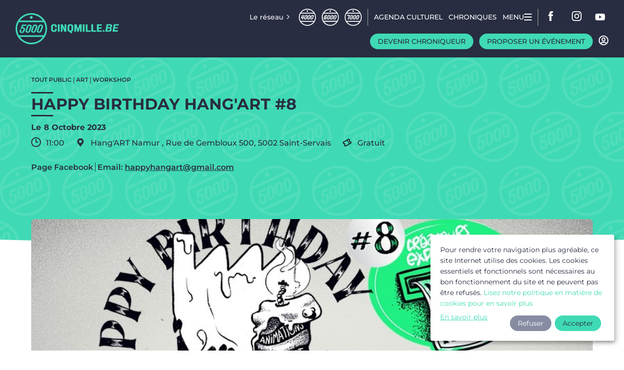

--- FILE ---
content_type: text/html; charset=UTF-8
request_url: https://www.cinqmille.be/evenement/happy-birthday-hangart-8
body_size: 8003
content:
<!DOCTYPE html>
<html lang="fr" dir="ltr" prefix="og: https://ogp.me/ns#" class="no-js">
  <head>
    <meta charset="utf-8">
<script async data-type="text/javascript" type="text/plain" data-name="ga" data-src="/sites/default/files/google_analytics/gtag.js?t98cnp"></script>
<script data-type="text/javascript" type="text/plain" data-name="ga">window.dataLayer = window.dataLayer || [];function gtag(){dataLayer.push(arguments)};gtag("js", new Date());gtag("set", "developer_id.dMDhkMT", true);// Define dataLayer and the gtag function.
window.dataLayer = window.dataLayer || [];
function gtag(){dataLayer.push(arguments);}

// Default ad_storage to 'denied' as a placeholder
// Determine actual values based on your own requirements
gtag('consent', 'default', {
  'ad_storage': 'denied',
  'analytics_storage': 'denied'
});gtag("config", "G-XXXXXXXXXX", {"groups":"default","page_placeholder":"PLACEHOLDER_page_location"});</script>
<link rel="canonical" href="https://www.cinqmille.be/evenement/happy-birthday-hangart-8">
<meta property="og:image" content="https://www.cinqmille.be/sites/default/files/styles/facebook_share/public/2023-09/2023_VISU_HBH_BANNIERE_FB.jpg?itok=aSKOjmdR">
<meta property="og:image" content="https://www.cinqmille.be/themes/custom/xmille_theme/images/default-share/cinqmille_be.jpg">
<meta property="og:image:url" content="https://www.cinqmille.be/sites/default/files/styles/facebook_share/public/2023-09/2023_VISU_HBH_BANNIERE_FB.jpg?itok=aSKOjmdR">
<meta property="og:image:url" content="https://www.cinqmille.be/themes/custom/xmille_theme/images/default-share/cinqmille_be.jpg">
<meta property="og:image:secure_url" content="https://www.cinqmille.be/sites/default/files/styles/facebook_share/public/2023-09/2023_VISU_HBH_BANNIERE_FB.jpg?itok=aSKOjmdR">
<meta property="og:image:secure_url" content="https://www.cinqmille.be/themes/custom/xmille_theme/images/default-share/cinqmille_be.jpg">
<meta name="Generator" content="Drupal 11 (https://www.drupal.org)">
<meta name="MobileOptimized" content="width">
<meta name="HandheldFriendly" content="true">
<meta name="viewport" content="width=device-width, initial-scale=1.0">
<meta http-equiv="ImageToolbar" content="false">
<link rel="icon" href="/themes/custom/xmille_theme/favicon.ico" type="image/png">
<link rel="preload" as="font" type="font/woff2" crossorigin="anonymous" href="/themes/custom/xmille_theme/fonts/montserrat/montserrat-500.woff2">
<link rel="preload" as="font" type="font/woff2" crossorigin="anonymous" href="/themes/custom/xmille_theme/fonts/iconfont/iconfont.woff2">
<script>window.a2a_config=window.a2a_config||{};a2a_config.callbacks=[];a2a_config.overlays=[];a2a_config.templates={};</script>

    <title>Cinqmille | HAPPY BIRTHDAY HANG'ART #8</title>
    <link rel="stylesheet" media="all" href="/sites/default/files/css/css_ItadyEAxsGVcIF1XxJGeiHrlUQmGyf17l9TJ0zerL-k.css?delta=0&amp;language=fr&amp;theme=xmille_theme&amp;include=eJxFyGEKwzAIQOELSTxSMWibMBNDjN260w9KYX8-Ho-Yl1G_kJ5I-7S-4KU0DW9h0KRj0iiOPGOQpv9J0UdkrV6EwS9f0jCTC5xV3o63qRmHCnxaVZVtFWmCh1omhW_MvO0WnWlV68_-AVXgOuQ">
<link rel="stylesheet" media="all" href="/sites/default/files/css/css_ShRnokC-8Sy0Cj0kXoJgnKeHKw2qVmnJKVkjuzSaRRc.css?delta=1&amp;language=fr&amp;theme=xmille_theme&amp;include=eJxFyGEKwzAIQOELSTxSMWibMBNDjN260w9KYX8-Ho-Yl1G_kJ5I-7S-4KU0DW9h0KRj0iiOPGOQpv9J0UdkrV6EwS9f0jCTC5xV3o63qRmHCnxaVZVtFWmCh1omhW_MvO0WnWlV68_-AVXgOuQ">

    <script src="/libraries/klaro/dist/klaro-no-translations-no-css.js?t98cnp" defer id="klaro-js"></script>

  </head>
  <body class="domain-cinqmille-be lang-fr section-evenement path-node node--type-event page-node-type-event">
  <a href="#main-content" class="show-on-focus skip-link">
    Aller au contenu principal
  </a>
  
    <div class="dialog-off-canvas-main-canvas" data-off-canvas-main-canvas>
    
        


<div class="page-wrapper -connected">
  <div id="sticky-anchor"></div>
  
  <div class="big-header-wrapper" id="sticky">
    <div class="big-header">
        <div class="logo-wrapper">
            <a href="/" class="logo">
                <div class="logo--mille"></div>
            </a>
        </div>
        <div class="big-header--mobile--wrapper hide-for-large">
            <button class="menu-toggle menu-burger hide-for-large" data-toggle="mobile-nav">
                <span class="burger-inner">
                    <span></span><span></span><span></span>
                </span>
                <span class="menu-toggle--text">Menu</span>
            </button>
            <a href="/map-agenda" class="menu-link--map icon-marker">Autour de moi</a>
        </div>
      <div class="nav-wrapper show-for-large">
                          <div class="meta-header">
            
  <div class="region--meta-header">
    <nav role="navigation" aria-labelledby="block-menu-domaines-menu" id="block-menu-domaines" class="block-menu-domaines">
    
    

        
              <ul class="menu menu--domains">
        <span class="domain-menu--prefix">Le r&eacute;seau</span>
              <li>
        <a href="https://www.quatremille.be" class="logo-quatremille" title="Quatremille">Quatremille</a>
              </li>
          <li>
        <a href="https://www.cinqmille.be" class="logo-cinqmille" title="Cinqmille">Cinqmille</a>
              </li>
          <li>
        <a href="https://www.sixmille.be" class="logo-sixmille" title="Sixmille">Sixmille</a>
              </li>
          <li>
        <a href="https://www.septmille.be" class="logo-septmille" title="Septmille">Septmille</a>
              </li>
        </ul>
  


  </nav>
<nav role="navigation" aria-labelledby="block-xmille-theme-main-menu-menu" id="block-xmille-theme-main-menu" class="block-xmille-theme-main-menu main-navigation">
            
  

        
              <ul class="menu large-horizontal main-menu" data-responsive-menu="accordion large-dropdown">
              <li>
        <a href="/agenda" data-drupal-link-system-path="node/22">Agenda CULTUREL</a>
              </li>
          <li>
        <a href="/chroniques-interviews" data-drupal-link-system-path="node/18">Chroniques</a>
              </li>
      </ul>
  


    <button class="menu-toggle menu-burger" data-toggle="mobile-nav">
    <span class="menu-toggle--text">Menu</span>
    <span class="burger-inner">
      <span></span><span></span><span></span>
    </span>
  </button>
</nav>
<nav role="navigation" aria-labelledby="block-menusocial-cinqmille-menu" id="block-menusocial-cinqmille" class="block-menusocial-cinqmille">
    
      <h2 class="block-title" id="block-menusocial-cinqmille-menu">Menu social 5000</h2>
    

        
              <ul class="menu">
              <li>
        <span class="social-wrapper">wrapper sn</span>
                                <ul>
              <li>
        <a href="https://www.facebook.com/CinqmilleN/" class="icon-fb-full" target="_blank" title="Facebook">facebook</a>
              </li>
          <li>
        <a href="https://www.instagram.com/cinqmille.magazine/?hl=fr" class="icon-Instagram-line" target="_blank" title="Instagram">instagram</a>
              </li>
          <li>
        <a href="https://www.youtube.com/channel/UCI4y9BSJOT_Xkghrb9tObxA" class="icon-youtube-full" target="_blank" title="Youtube">youtube</a>
              </li>
        </ul>
  
              </li>
        </ul>
  


  </nav>

  </div>

          </div>
          <div class="wrapper-btns--chronicle--event">
                          <a href="https://www.cinqmille.be/enregistrement/chroniqueur" class="button btn-sweep-left">Devenir chroniqueur</a>
                                      <a href="https://www.cinqmille.be/enregistrement/diffuseur" class="button btn-sweep-left">Proposer un &eacute;v&eacute;nement</a>
                                      <a href="/user/login" class="icon-user-profile button-profile"></a>
                      </div>
              </div>
    </div>
          <div class="mobile-nav" id="mobile-nav" data-toggler=".expanded" data-animate="slide-in-right slide-out-right">
        <div class="mobile-nav--head">
                      <a href="/user/login" class="icon-user-profile button-profile"></a>
                    <a class="icon-close-s button-close"></a>
        </div>
        
  <div class="region--mobile-nav">
    <nav role="navigation" aria-labelledby="block-menu-domaines-mobile-menu" id="block-menu-domaines-mobile" class="block-menu-domaines-mobile">
    
    

        
              <ul class="menu menu--domains">
        <span class="domain-menu--prefix">Le r&eacute;seau</span>
              <li>
        <a href="https://www.quatremille.be" class="logo-quatremille" title="Quatremille">Quatremille</a>
              </li>
          <li>
        <a href="https://www.cinqmille.be" class="logo-cinqmille" title="Cinqmille">Cinqmille</a>
              </li>
          <li>
        <a href="https://www.sixmille.be" class="logo-sixmille" title="Sixmille">Sixmille</a>
              </li>
          <li>
        <a href="https://www.septmille.be" class="logo-septmille" title="Septmille">Septmille</a>
              </li>
        </ul>
  


  </nav>
<nav role="navigation" aria-labelledby="block-block-menu-mobile-cinqmille-menu" id="block-block-menu-mobile-cinqmille" class="block-block-menu-mobile-cinqmille">
    
    

        
              <ul class="menu">
              <li>
        <a href="https://www.cinqmille.be/propos-2" title="&Agrave; propos">&Agrave; propos</a>
              </li>
          <li>
        <a href="/agenda" data-drupal-link-system-path="node/22">Agenda Culturel</a>
              </li>
          <li>
        <a href="/chroniques">Chroniques</a>
              </li>
          <li>
        <a href="/contact" data-drupal-link-system-path="node/29">Contact</a>
              </li>
          <li>
        <a href="/soutenez-nous-1" data-drupal-link-system-path="node/12452">Soutenez-nous</a>
              </li>
          <li>
        <a href="https://www.cinqmille.be/faq">FAQ</a>
              </li>
        </ul>
  


  </nav>
<nav role="navigation" aria-labelledby="block-menubtns-menu" id="block-menubtns" class="block-menubtns">
    
    

        
              <ul class="menu">
              <li>
        <a href="/map-agenda" class="button" title="button" data-drupal-link-system-path="node/28">Aujourd'hui autour de moi !</a>
              </li>
          <li>
        <a href="/enregistrement/chroniqueur" class="contributor-logout button" data-drupal-link-system-path="enregistrement/chroniqueur">Devenir chroniqueur</a>
              </li>
          <li>
        <a href="/enregistrement/diffuseur" class="contributor-logout button" data-drupal-link-system-path="enregistrement/diffuseur">Proposer un event</a>
              </li>
        </ul>
  


  </nav>
<nav role="navigation" aria-labelledby="block-menu-social-mobile-cinqmille-menu" id="block-menu-social-mobile-cinqmille" class="block-menu-social-mobile-cinqmille">
    
    

        
              <ul class="menu">
              <li>
        <span class="social-wrapper">wrapper sn</span>
                                <ul>
              <li>
        <a href="https://www.facebook.com/CinqmilleN/" class="icon-fb-full" target="_blank" title="Facebook">facebook</a>
              </li>
          <li>
        <a href="https://www.instagram.com/cinqmille.magazine/?hl=fr" class="icon-Instagram-line" target="_blank" title="Instagram">instagram</a>
              </li>
          <li>
        <a href="https://www.youtube.com/channel/UCI4y9BSJOT_Xkghrb9tObxA" class="icon-youtube-full" target="_blank" title="Youtube">youtube</a>
              </li>
        </ul>
  
              </li>
        </ul>
  


  </nav>

  </div>

      </div>
      <div class="mobile-nav--overlay"></div>
      </div>

  <a href="#main-content" class="visually-hidden focusable skip-link">
    Aller au contenu principal
  </a>
      <header role="banner" aria-label="Ent&ecirc;te du site">
                    <div>
          
  <div class="region--header">
    <div class="views-element-container block-views-block-hero-hero" id="block-views-block-hero-hero">
  
  
      <div class="header-hero">
      <div class="hero--content row">
        <div class="hero-main">
          <div><div class="js-view-dom-id-fe28a18430b809c8a34788df6861366a701ba8eb49972944f6cb7c10b1cf419e">
  
  
  

  
  
  

      <div class="views-row">
<article class="header-hero-event">
    <div class="hero--inner">
      <div class="hero--content-wrapper">
                  <div class="content--category">
            
      <div class="field field--node-field-event-categorie field--name-field-event-categorie field--type-entity-reference field--label-hidden field__items">
              <div class="field__item"><a href="/tout-public" hreflang="fr">TOUT PUBLIC</a></div>
              <div class="field__item"><a href="/art" hreflang="fr">Art</a></div>
              <div class="field__item"><a href="/workshop-0" hreflang="fr">WORKSHOP</a></div>
          </div>
  

          </div>
                <h1><span>HAPPY BIRTHDAY HANG'ART #8</span>
</h1>
                  <div class="hero--dates">
                                                <div class="date-start-wrapper">
                    <div class="date-prefix">Le</div>
                    <div class="date-start">
                      8
                      Octobre
                      2023
                    </div>
                  </div>
                                        </div>
                <div class="hero--infos">
                      <div class="infos--start-time">
              11:00
            </div>
                                <div class="infos--localisation">
              
            <div class="field field--node-field-event-location field--name-field-event-location field--type-entity-reference field--label-hidden field__item"><article>


  <div class="view-mode-default location--address">
          <span><span>Hang'ART Namur</span>
,&nbsp;</span>
      <span>Rue de Gembloux 500,&nbsp;</span>
      <span>5002&nbsp;</span>
      <span>Saint-Servais</span>
      </div>
</article>
</div>
      

            </div>
                              <div class="event-free">Gratuit</div>
                  </div>
                            <div class="hero--content">
                                    <a href="https://www.facebook.com/events/1428120301376608" target="_blank">Page Facebook</a>
                                                                    <div class="email--wrapper">
                        Email:&nbsp;
                        <a href="mailto:happyhangart@gmail.com">happyhangart@gmail.com</a>
                    </div>
                            </div>
              </div>
    </div>
</article>
</div>

  
  
  
</div>
</div>

        </div>
      </div>
      <div class="domain-bg">
      </div>
    </div>
  </div>

  </div>

        </div>
          </header>
  
  
  
  
      <div class="row">
      <main id="main" class="cell columns" role="main">
        
  <div class="region-highlighted panel region--highlighted">
    <div data-drupal-messages-fallback class="hidden"></div>

  </div>
        <a id="main-content"></a>
                <section>
                    
  <div class="region--content">
    <div id="block-xmille-theme-content" class="block-xmille-theme-content">
  
  
      
<article class="content--full--container">
  
    
      <div class="view-mode-full">
    <div class="event-banner-wrapper">
              
            <div class="field field--node-field-event-banner field--name-field-event-banner field--type-image field--label-hidden field__item">  <img loading="lazy" src="/sites/default/files/styles/xmille_banner_1456x485/public/2023-09/2023_VISU_HBH_BANNIERE_FB_0.jpg?itok=JWUKaZRb" width="1456" height="485" alt="HAPPY BIRTHDAY HANG'ART #8">


</div>
      

            <span class="banner-link"><a href="/agenda">Tous les &eacute;v&eacute;nements</a></span>
    </div>
    <div class="event-wrapper">
      <div class="event-content">
                  
      <div class="field field--node-field-event-content field--name-field-event-content field--type-entity-reference-revisions field--label-hidden field__items">
              <div class="field__item">
    

    <div class="paragraph paragraph--type--content paragraph--view-mode--default paragraph--content-paragraph">
                    <h2>HAPPY BIRTHDAY HANG'ART</h2>
                <div class="content--body">
            
            <div class="field field--paragraph-field-content-txt field--name-field-content-txt field--type-text-with-summary field--label-hidden field__item"><p>🎂🍾🥂 Le Hang'ART Namur vous concocte une super programmation pour souffler sa 8&egrave;me bougie en votre compagnie le dimanche 8 octobre 2023 🥂🍾🎂</p><p>► Ateliers ouverts / animations / workshops<br>► March&eacute; de l'image imprim&eacute;e<br>► Blind Test (de 18h &agrave; h20h)<br>&nbsp; &nbsp;Inscription: https://forms.gle/4SMfteAsbE8RHFdN6<br>► Espace guinguette avec bar &amp; foodtrucks</p><p>L'occasion de soutenir la cr&eacute;ation locale, d&eacute;couvrir le lieu et ses occupant.es et de profiter d'une belle ambiance !</p><p>On vous attend nombreux.ses et on se r&eacute;jouit de f&ecirc;ter &ccedil;a avec vous !&nbsp;<br>&nbsp;</p></div>
      

        </div>
            </div>
</div>
          </div>
  

                      </div>
            <div class="event-side-content">
        <div class="event-side-content-wrapper-txt">
          <h5>Organisateur</h5>
          
<div class="profile profile--238 profile--type--profil-broadcaster profile--is-default profile--view-mode--organizer-event clearfix profile--user--form">
      <div class="profile--event-infos">
              <div class="event-side--center">
          <a href="/user/237">Hang'ART Namur</a>
        </div>
                    <div class="event-side--email">
          <a href="mailto:hangart.asc@gmail.com">Envoyer un email</a>
        </div>
                    <div class="event-side--phone">
          0499470577
        </div>
                    <div class="event-side--link">
          <a href="http://www.hangart.be" target="_blank">Visitez le site</a>
        </div>
          </div>
  </div>

        </div>
                  <a href="/enregistrement/chroniqueur" class="button btn-sweep-left">Proposez une chronique</a>
              </div>
          </div>
  </div>
    <div class="slider--bottom--wrapper">
    <div class="event-teaser-light-container">
      <h2 class="slider--title">Derniers &eacute;v&eacute;nements</h2>
      <div class="views-element-container"><div class="events-slider-light js-view-dom-id-daa16e4adb812860fa865983466e3966420cdb287f86bb2860e65391277681bc">
  
  
  

  
  
  

  
  
  
</div>
</div>

    </div>
    <div class="slider-light-bg">
      <div class="domain-bg"></div>
      <div class="slider-light-bg-color"></div>
    </div>
  </div>
</article>

  </div>

  </div>

        </section>
      </main>
                </div>
  
      <footer class="footer--container">
      <div class="row page--footer">
        <div class="footer-top">
                      <div id="footer-first" class="footer-col">
                            <div class="logo--mille"></div>
              
  <div class="region--footer-first">
    <nav role="navigation" aria-labelledby="block-menu-domaines-footer-menu" id="block-menu-domaines-footer" class="block-menu-domaines-footer">
    
    

        
              <ul class="menu menu--domains">
        <span class="domain-menu--prefix">Le r&eacute;seau</span>
              <li>
        <a href="https://www.quatremille.be" class="logo-quatremille" title="Quatremille">Quatremille</a>
              </li>
          <li>
        <a href="https://www.cinqmille.be" class="logo-cinqmille" title="Cinqmille">Cinqmille</a>
              </li>
          <li>
        <a href="https://www.sixmille.be" class="logo-sixmille" title="Sixmille">Sixmille</a>
              </li>
          <li>
        <a href="https://www.septmille.be" class="logo-septmille" title="Septmille">Septmille</a>
              </li>
        </ul>
  


  </nav>

  </div>

            </div>
                                <div id="footer-second" class="footer-col">
              <h4>Suivez-nous</h4>
              
  <div class="region--footer-second">
    <nav role="navigation" aria-labelledby="block-menusocialfooter-cinqmille-menu" id="block-menusocialfooter-cinqmille" class="block-menusocialfooter-cinqmille">
    
    

        
              <ul class="menu">
              <li>
        <span class="social-wrapper">wrapper sn</span>
                                <ul>
              <li>
        <a href="https://www.facebook.com/CinqmilleN/" class="icon-fb-full" target="_blank" title="Facebook">facebook</a>
              </li>
          <li>
        <a href="https://www.instagram.com/cinqmille.magazine/?hl=fr" class="icon-Instagram-line" target="_blank" title="Instagram">instagram</a>
              </li>
          <li>
        <a href="https://www.youtube.com/channel/UCI4y9BSJOT_Xkghrb9tObxA" class="icon-youtube-full" target="_blank" title="Youtube">youtube</a>
              </li>
          <li>
        <a href="https://www.youtube.com/channel/UCI4y9BSJOT_Xkghrb9tObxA" target="_blank" title="YouTube">youtube</a>
              </li>
          <li>
        <a href="https://open.spotify.com/playlist/1QwGXD5UM6lMLdmVMlwuew?si=99310bccfea64546" class="icon-spotify" target="_blank" title="Spotify">spotify</a>
              </li>
        </ul>
  
              </li>
        </ul>
  


  </nav>

  </div>

            </div>
                                <div id="footer-third" class="footer-col">
              <h4>Menu</h4>
              
  <div class="region--footer-third">
    <nav role="navigation" aria-labelledby="block-menu5000-menu" id="block-menu5000" class="block-menu5000">
    
    

        
              <ul class="menu">
              <li>
        <a href="" class="menu-wrapper">Menu</a>
                                <ul>
              <li>
        <a href="/chroniques">Chroniques</a>
              </li>
          <li>
        <a href="/agenda" data-drupal-link-system-path="node/22">Agenda</a>
              </li>
          <li>
        <a href="/contact" data-drupal-link-system-path="node/29">Contact</a>
              </li>
        </ul>
  
              </li>
        </ul>
  


  </nav>

  </div>

            </div>
                                <div id="footer-fourth" class="footer-col">
              <h4 class="footer--bottom--domain quatremille--txt">Faites vivre Quatremille</h4>
              <h4 class="footer--bottom--domain cinqmille--txt">Faites vivre Cinqmille</h4>
              <h4 class="footer--bottom--domain sixmille--txt">Faites vivre Sixmille</h4>
              <h4 class="footer--bottom--domain septmille--txt">Faites vivre Septmille</h4>
              
  <div class="region--footer-fourth">
    <nav role="navigation" aria-labelledby="block-support-us-cinqmille-menu" id="block-support-us-cinqmille" class="block-support-us-cinqmille">
    
    

        
              <ul class="menu">
              <li>
        <a href="/enregistrement/diffuseur" class="contributor-logout" data-drupal-link-system-path="enregistrement/diffuseur">Proposez un &eacute;v&eacute;nement</a>
              </li>
          <li>
        <a href="/enregistrement/chroniqueur" class="contributor-logout" data-drupal-link-system-path="enregistrement/chroniqueur">Proposez une chronique</a>
              </li>
          <li>
        <a href="/soutenez-nous-1" data-drupal-link-system-path="node/12452">Soutenez-nous</a>
              </li>
          <li>
        <a href="https://www.cinqmille.be/mentions-legales-0">Mentions l&eacute;gales</a>
              </li>
        </ul>
  


  </nav>

  </div>

            </div>
                  </div>

        <div id="footer-bottom">
          <div class="footer-bottom--txt">
            <span class="footer--bottom--domain cinqmille--txt">Cinqmille est un service du</span>
            <span class="footer--bottom--domain sixmille--txt">Sixmille est un service du</span>
            <span class="footer--bottom--domain septmille--txt">Septmille est un service du</span>
            <div class="text-fixed footer--bottom--domain septmille--txt">Comptoir des Ressources Cr&eacute;atives de Mons</div>
            <div class="text-fixed footer--bottom--domain sixmille--txt">Comptoir des Ressources Cr&eacute;atives de Charleroi</div>
            <div class="text-fixed footer--bottom--domain cinqmille--txt">Comptoir des Ressources Cr&eacute;atives de Namur</div>
          </div>
          <a href="https://www.comptoirdesressourcescreatives.be" target="_blank"><span class="logo--comptoir"></span></a>
          <a href="https://www.wallonie.be" target="_blank"><span class="logo--wallonie"></span></a>
        </div>
      </div>
    </footer>
      </div>


  </div>

  
  <script type="application/json" data-drupal-selector="drupal-settings-json">{"path":{"baseUrl":"\/","pathPrefix":"","currentPath":"node\/18277","currentPathIsAdmin":false,"isFront":false,"currentLanguage":"fr"},"pluralDelimiter":"\u0003","suppressDeprecationErrors":true,"google_analytics":{"account":"G-XXXXXXXXXX","trackOutbound":true,"trackMailto":true,"trackTel":true,"trackDownload":true,"trackDownloadExtensions":"7z|aac|arc|arj|asf|asx|avi|bin|csv|doc(x|m)?|dot(x|m)?|exe|flv|gif|gz|gzip|hqx|jar|jpe?g|js|mp(2|3|4|e?g)|mov(ie)?|msi|msp|pdf|phps|png|ppt(x|m)?|pot(x|m)?|pps(x|m)?|ppam|sld(x|m)?|thmx|qtm?|ra(m|r)?|sea|sit|tar|tgz|torrent|txt|wav|wma|wmv|wpd|xls(x|m|b)?|xlt(x|m)|xlam|xml|z|zip"},"klaro":{"config":{"elementId":"klaro","storageMethod":"cookie","cookieName":"klaro","cookieExpiresAfterDays":60,"cookieDomain":"","groupByPurpose":false,"acceptAll":true,"hideDeclineAll":false,"hideLearnMore":false,"learnMoreAsButton":false,"additionalClass":" hide-consent-dialog-title klaro-theme-xmille_theme","disablePoweredBy":false,"htmlTexts":false,"autoFocus":true,"privacyPolicy":"\/politique-des-cookies","lang":"fr","services":[{"name":"klaro","default":true,"title":"Cookies strictement n\u00e9cessaires","description":"Ces cookies sont n\u00e9cessaires au fonctionnement du site Web et ne peuvent pas \u00eatre d\u00e9sactiv\u00e9s dans nos syst\u00e8mes. Ils sont g\u00e9n\u00e9ralement \u00e9tablis en tant que r\u00e9ponse \u00e0 des actions que vous avez effectu\u00e9es et qui constituent une demande de services.","purposes":["cms"],"callbackCode":"","cookies":[["klaro","",""],["klaro","",".quatremille.be"],["klaro","",".cinqmille.be"],["klaro","",".sixmille.be"],["klaro","",".septmille.be"]],"required":true,"optOut":false,"onlyOnce":false,"contextualConsentOnly":false,"contextualConsentText":"","wrapperIdentifier":[],"translations":{"fr":{"title":"Cookies strictement n\u00e9cessaires"}}},{"name":"recaptcha","default":true,"title":"Recaptcha","description":"Ces cookies sont necessaires \u00e0 la s\u00e9curit\u00e9 du site. Ils permettent de lutter contre les spams et les abus.","purposes":["cms"],"callbackCode":"","cookies":[],"required":true,"optOut":false,"onlyOnce":false,"contextualConsentOnly":false,"contextualConsentText":"","wrapperIdentifier":[],"translations":{"fr":{"title":"Recaptcha"}}},{"name":"ga","default":false,"title":"Google Analytics","description":"Ces cookies nous permettent de d\u00e9terminer le nombre de visites et les sources du trafic, afin de mesurer et d\u2019am\u00e9liorer les performances de notre site Web. Ils nous aident \u00e9galement \u00e0 identifier les pages les plus \/ moins visit\u00e9es et d\u2019\u00e9valuer.","purposes":["analytics"],"callbackCode":"","cookies":[["^_ga","",""],["^_gid","",""],["^_ga","",".quatremille.be"],["^_ga","",".cinqmille.be"],["^_ga","",".sixmille.be"],["^_ga","",".septmille.be"],["^_gid","",".quatremille.be"],["^_gid","",".cinqmille.be"],["^_gid","",".sixmille.be"],["^_gid","",".septmille.be"]],"required":false,"optOut":false,"onlyOnce":false,"contextualConsentOnly":false,"contextualConsentText":"","wrapperIdentifier":[],"translations":{"fr":{"title":"Google Analytics"}}},{"name":"unknown_app","default":false,"title":"Unknown app","description":"Unknown description","purposes":["external_content"],"callbackCode":"","cookies":[],"required":false,"optOut":false,"onlyOnce":false,"contextualConsentOnly":false,"contextualConsentText":"","wrapperIdentifier":[],"translations":{"fr":{"title":"Unknown app"}}}],"translations":{"fr":{"consentModal":{"title":"Use of personal data and cookies","description":"Ce site utilise des cookies.\r\n","privacyPolicy":{"name":"Lisez notre politique en mati\u00e8re de cookies pour en savoir plus","text":"{privacyPolicy}\r\n"}},"consentNotice":{"title":"Use of personal data and cookies","changeDescription":"Des modifications ont eu lieu depuis votre derni\u00e8re visite, merci de mettre \u00e0 jour votre consentement.","description":"Pour rendre votre navigation plus agr\u00e9able, ce site Internet utilise des cookies. Les cookies essentiels et fonctionnels sont n\u00e9cessaires au bon fonctionnement du site et ne peuvent pas \u00eatre refus\u00e9s. {privacyPolicy}","learnMore":"En savoir plus","privacyPolicy":{"name":"Lisez notre politique en mati\u00e8re de cookies pour en savoir plus"}},"ok":"Accepter","save":"Sauvegarder","decline":"Refuser","close":"Fermer","acceptAll":"Tout accepter","acceptSelected":"Accepter s\u00e9lection","service":{"disableAll":{"title":"Toggle all apps","description":"Use this switch to enable\/disable all apps."},"optOut":{"title":"(opt-out)","description":"This app is loaded by default (but you can opt out)"},"required":{"title":"(requis)","description":"Cette application est requise"},"purposes":"Purposes","purpose":"Purpose"},"contextualConsent":{"acceptAlways":"Always","acceptOnce":"Yes","description":"Do you want to load external content supplied by {title}?"},"poweredBy":"Powered by WebstanZ !","purposeItem":{"service":"Service","services":"Services"},"privacyPolicy":{"name":"Lisez notre politique en mati\u00e8re de cookies pour en savoir plus","text":"{privacyPolicy}\r\n"},"purposes":{"advertising":{"title":"Publicit\u00e9","description":""},"analytics":{"title":"Cookies de performance","description":""},"cms":{"title":"Cookies strictement n\u00e9cessaires","description":""},"livechat":{"title":"Livechat","description":""},"security":{"title":"S\u00e9curit\u00e9","description":""},"styling":{"title":"Mise en forme","description":""}}}},"showNoticeTitle":true,"styling":{"theme":[""]}},"dialog_mode":"notice","show_toggle_button":true,"toggle_button_icon":null,"show_close_button":false,"exclude_urls":["\\\/admin\\\/"],"disable_urls":[]},"user":{"uid":0,"permissionsHash":"2c2a9b5600d96313210769c0034fbae135f2f178096d452e14efa8690314c1ad"}}</script>
<script src="/core/assets/vendor/jquery/jquery.min.js?v=4.0.0-rc.1"></script>
<script src="/sites/default/files/js/js_-fLQJOHj4BkmjIbknCr03gsbwKcfJSL_Y7KuJd60mjE.js?scope=footer&amp;delta=1&amp;language=fr&amp;theme=xmille_theme&amp;include=eJxdilsKgDAMBC9UzZFktQ-LMYGagvX0SvFHf5ZlZuC9KaQR3jPGomIuqSYOEwTcLC8H_YHbGEWprzv3zI-0NeyBEusM_rKeDQnuqmWeolbxsKzyxjfw6TSz"></script>
<script src="/modules/contrib/klaro/js/klaro_placeholder.js" defer data-type="text/javascript" type="text/plain" data-name="unknown_app" data-src="https://static.addtoany.com/menu/page.js"></script>
<script src="/sites/default/files/js/js_Rv-jvVR1ZmxYASJ3wTh_-sTZLQD4jqxhFanGZfoRaCA.js?scope=footer&amp;delta=3&amp;language=fr&amp;theme=xmille_theme&amp;include=eJxdilsKgDAMBC9UzZFktQ-LMYGagvX0SvFHf5ZlZuC9KaQR3jPGomIuqSYOEwTcLC8H_YHbGEWprzv3zI-0NeyBEusM_rKeDQnuqmWeolbxsKzyxjfw6TSz"></script>
<script src="/modules/contrib/klaro/js/klaro_placeholder.js" data-type="text/javascript" type="text/plain" data-name="ga" data-src="/themes/custom/xmille_theme/js/klaro_ga.js?t98cnp"></script>
<script src="/sites/default/files/js/js_vulBTtZxh7EwDtd9GsfYklup3VT__5gj2ArqV24WNBc.js?scope=footer&amp;delta=5&amp;language=fr&amp;theme=xmille_theme&amp;include=eJxdilsKgDAMBC9UzZFktQ-LMYGagvX0SvFHf5ZlZuC9KaQR3jPGomIuqSYOEwTcLC8H_YHbGEWprzv3zI-0NeyBEusM_rKeDQnuqmWeolbxsKzyxjfw6TSz"></script>

  </drupal-big-pipe-scripts-bottom-marker></drupal-big-pipe-scripts-bottom-marker></body>
</html>


--- FILE ---
content_type: text/css
request_url: https://www.cinqmille.be/sites/default/files/css/css_ShRnokC-8Sy0Cj0kXoJgnKeHKw2qVmnJKVkjuzSaRRc.css?delta=1&language=fr&theme=xmille_theme&include=eJxFyGEKwzAIQOELSTxSMWibMBNDjN260w9KYX8-Ho-Yl1G_kJ5I-7S-4KU0DW9h0KRj0iiOPGOQpv9J0UdkrV6EwS9f0jCTC5xV3o63qRmHCnxaVZVtFWmCh1omhW_MvO0WnWlV68_-AVXgOuQ
body_size: 51588
content:
/* @license GPL-2.0-or-later https://www.drupal.org/licensing/faq */
:root{--primary-95:#FFF1F1;--primary-90:#FFC6C9;--primary-80:#FF9CA1;--primary-70:#FF7179;--primary-60:#ED6169;--primary-50:#D04E55;--primary-40:#B33D43;--primary-40-50:rgba(179,61,67,0.501961);--primary-30:#962E33;--primary-20:#782025;--primary-10:#5B1519;--cambridge-blue:#97B8A6;--white:#fff;--black:#000;--neutral-95:#F3F3F6;--neutral-90:#DEE1ED;--neutral-80:#CBD0E7;--neutral-70:#BABFD7;--neutral-60:#9FA5BD;--neutral-50:#878CA3;--neutral-40:#6F748A;--neutral-30:#555B73;--neutral-20:#3D435C;--neutral-10:#282d41;--grey-98:#f9fafa;--grey-95:#f1f2f4;--grey-90:#e2e5e9;--grey-80:#c4cbd4;--grey-60:#8a96a8;--grey-40:#4e5a6a;--grey-20:#2b323b;--accent-95:#FFF1F1;--accent-90:#FFC6C9;--accent-80:#FF9CA1;--accent-70:#FF7179;--accent-60:#ED6169;--accent-50:#D04E55;--accent-40:#B33D43;--accent-30:#962E33;--accent-20:#782025;--accent-10:#5B1519;--info-95:#ebf6ff;--info-90:#bde3ff;--info-80:#90d0ff;--info-70:#63bdff;--info-60:#35a9fd;--info-50:#228ddb;--info-40:#1373b9;--info-30:#085b97;--info-20:#004475;--info-10:#003053;--success-95:#f2fff8;--success-90:#cdfce5;--success-80:#adf5d2;--success-70:#7fe7b5;--success-60:#5fd59c;--success-50:#4cb784;--success-40:#3a9a6c;--success-30:#2b7d56;--success-20:#1e6040;--success-10:#12432c;--warning-95:#fff5e5;--warning-90:#ffe3b7;--warning-80:#ffd28a;--warning-70:#ffc05c;--warning-60:#ffaf2e;--warning-50:#ff9d00;--warning-40:#d68400;--warning-30:#ad6b00;--warning-20:#855200;--warning-10:#5c3900;--alert-95:#ffeeea;--alert-90:#ffc8bd;--alert-80:#ffa28f;--alert-70:#ff7c61;--alert-60:#ff5633;--alert-50:#dd4020;--alert-40:#bb2e11;--alert-30:#991f06;--alert-20:#771400;--alert-10:#550f00}.domain-quatremille-be{--primary-95:#F2F3FF;--primary-90:#C2CBFF;--primary-80:#C2CBFF;--primary-70:#ABB7FF;--primary-60:#7C8CF3;--primary-50:#2A3DAC;--primary-40:#5164D2;--primary-40-50:#5164D280;--primary-30:#2A3DAC;--primary-20:#0F1F7B;--primary-10:#000C52}.domain-cinqmille-be{--primary-95:#E8FCF8;--primary-90:#BAF7E9;--primary-80:#95F3DD;--primary-70:#69ECCD;--primary-60:#3FDAB5;--primary-50:#25C19B;--primary-40:#1C9679;--primary-40-50:#1C967980;--primary-30:#1C9679;--primary-20:#10745C;--primary-10:#075240}.domain-sixmille-be{--primary-95:#FFF8EA;--primary-90:#FFDB8E;--primary-80:#FFDB8E;--primary-70:#FFCC60;--primary-60:#F8B831;--primary-50:#DFA220;--primary-40:#B47F10;--primary-40-50:#B47F1080;--primary-30:#926505;--primary-20:#704C00;--primary-10:#4E3500}@font-face{font-family:roboto;src:url(/themes/custom/xmille_theme/fonts/roboto/roboto-100.woff2) format("woff2"),url(/themes/custom/xmille_theme/fonts/roboto/roboto-100.woff) format("woff");font-weight:100;font-display:swap}@font-face{font-family:roboto;src:url(/themes/custom/xmille_theme/fonts/roboto/roboto-300.woff2) format("woff2"),url(/themes/custom/xmille_theme/fonts/roboto/roboto-300.woff) format("woff");font-weight:300;font-display:swap}@font-face{font-family:roboto;src:url(/themes/custom/xmille_theme/fonts/roboto/roboto-400.woff2) format("woff2"),url(/themes/custom/xmille_theme/fonts/roboto/roboto-400.woff) format("woff");font-weight:400;font-display:swap}@font-face{font-family:roboto;src:url(/themes/custom/xmille_theme/fonts/roboto/roboto-500.woff2) format("woff2"),url(/themes/custom/xmille_theme/fonts/roboto/roboto-500.woff) format("woff");font-weight:500;font-display:swap}@font-face{font-family:roboto;src:url(/themes/custom/xmille_theme/fonts/roboto/roboto-700.woff2) format("woff2"),url(/themes/custom/xmille_theme/fonts/roboto/roboto-700.woff) format("woff");font-weight:700;font-display:swap}@font-face{font-family:roboto;src:url(/themes/custom/xmille_theme/fonts/roboto/roboto-900.woff2) format("woff2"),url(/themes/custom/xmille_theme/fonts/roboto/roboto-900.woff) format("woff");font-weight:900;font-display:swap}@font-face{font-family:Montserrat;src:url(/themes/custom/xmille_theme/fonts/montserrat/montserrat-400.woff2) format("woff2"),url(/themes/custom/xmille_theme/fonts/montserrat/montserrat-400.woff) format("woff");font-weight:400;font-display:swap}@font-face{font-family:Montserrat;src:url(/themes/custom/xmille_theme/fonts/montserrat/montserrat-500.woff2) format("woff2"),url(/themes/custom/xmille_theme/fonts/montserrat/montserrat-500.woff) format("woff");font-weight:500;font-display:swap}@font-face{font-family:Montserrat;src:url(/themes/custom/xmille_theme/fonts/montserrat/montserrat-600.woff2) format("woff2"),url(/themes/custom/xmille_theme/fonts/montserrat/montserrat-600.woff) format("woff");font-weight:600;font-display:swap}@font-face{font-family:Montserrat;src:url(/themes/custom/xmille_theme/fonts/montserrat/montserrat-700.woff2) format("woff2"),url(/themes/custom/xmille_theme/fonts/montserrat/montserrat-700.woff) format("woff");font-weight:700;font-display:swap}.ajax-progress.ajax-progress-fullscreen{position:fixed;z-index:1000;top:0;left:0;display:block;width:100vw;height:100vh;background:rgba(255,255,255,0.75)}.lds-ring{position:fixed;top:50%;left:50%;display:inline-block;width:64px;height:64px;margin-top:-32px;margin-left:-32px}.lds-ring div{position:absolute;display:block;box-sizing:border-box;width:51px;height:51px;margin:6px;-webkit-animation:lds-ring 1.2s cubic-bezier(0.5,0,0.5,1) infinite;animation:lds-ring 1.2s cubic-bezier(0.5,0,0.5,1) infinite;border:6px solid #ED6169;border-color:#ED6169 transparent transparent transparent;border-radius:50%}.lds-ring div:nth-child(1){-webkit-animation-delay:-0.45s;animation-delay:-0.45s}.lds-ring div:nth-child(2){-webkit-animation-delay:-0.3s;animation-delay:-0.3s}.lds-ring div:nth-child(3){-webkit-animation-delay:-0.15s;animation-delay:-0.15s}@-webkit-keyframes lds-ring{0%{transform:rotate(0deg)}100%{transform:rotate(360deg)}}@keyframes lds-ring{0%{transform:rotate(0deg)}100%{transform:rotate(360deg)}}.slide-in-down.mui-enter{transition-duration:500ms;transition-timing-function:linear;transform:translateY(-100%);transition-property:transform,opacity;-webkit-backface-visibility:hidden;backface-visibility:hidden}.slide-in-down.mui-enter.mui-enter-active{transform:translateY(0)}.slide-in-left.mui-enter{transition-duration:500ms;transition-timing-function:linear;transform:translateX(-100%);transition-property:transform,opacity;-webkit-backface-visibility:hidden;backface-visibility:hidden}.slide-in-left.mui-enter.mui-enter-active{transform:translateX(0)}.slide-in-up.mui-enter{transition-duration:500ms;transition-timing-function:linear;transform:translateY(100%);transition-property:transform,opacity;-webkit-backface-visibility:hidden;backface-visibility:hidden}.slide-in-up.mui-enter.mui-enter-active{transform:translateY(0)}.slide-in-right.mui-enter{transition-duration:500ms;transition-timing-function:linear;transform:translateX(100%);transition-property:transform,opacity;-webkit-backface-visibility:hidden;backface-visibility:hidden}.slide-in-right.mui-enter.mui-enter-active{transform:translateX(0)}.slide-out-down.mui-leave{transition-duration:500ms;transition-timing-function:linear;transform:translateY(0);transition-property:transform,opacity;-webkit-backface-visibility:hidden;backface-visibility:hidden}.slide-out-down.mui-leave.mui-leave-active{transform:translateY(100%)}.slide-out-right.mui-leave{transition-duration:500ms;transition-timing-function:linear;transform:translateX(0);transition-property:transform,opacity;-webkit-backface-visibility:hidden;backface-visibility:hidden}.slide-out-right.mui-leave.mui-leave-active{transform:translateX(100%)}.slide-out-up.mui-leave{transition-duration:500ms;transition-timing-function:linear;transform:translateY(0);transition-property:transform,opacity;-webkit-backface-visibility:hidden;backface-visibility:hidden}.slide-out-up.mui-leave.mui-leave-active{transform:translateY(-100%)}.slide-out-left.mui-leave{transition-duration:500ms;transition-timing-function:linear;transform:translateX(0);transition-property:transform,opacity;-webkit-backface-visibility:hidden;backface-visibility:hidden}.slide-out-left.mui-leave.mui-leave-active{transform:translateX(-100%)}.fade-in.mui-enter{transition-duration:500ms;transition-timing-function:linear;opacity:0;transition-property:opacity}.fade-in.mui-enter.mui-enter-active{opacity:1}.fade-out.mui-leave{transition-duration:500ms;transition-timing-function:linear;opacity:1;transition-property:opacity}.fade-out.mui-leave.mui-leave-active{opacity:0}.hinge-in-from-top.mui-enter{transition-duration:500ms;transition-timing-function:linear;transform:perspective(2000px) rotateX(-90deg);transform-origin:top;transition-property:transform,opacity;opacity:0}.hinge-in-from-top.mui-enter.mui-enter-active{transform:perspective(2000px) rotate(0deg);opacity:1}.hinge-in-from-right.mui-enter{transition-duration:500ms;transition-timing-function:linear;transform:perspective(2000px) rotateY(-90deg);transform-origin:right;transition-property:transform,opacity;opacity:0}.hinge-in-from-right.mui-enter.mui-enter-active{transform:perspective(2000px) rotate(0deg);opacity:1}.hinge-in-from-bottom.mui-enter{transition-duration:500ms;transition-timing-function:linear;transform:perspective(2000px) rotateX(90deg);transform-origin:bottom;transition-property:transform,opacity;opacity:0}.hinge-in-from-bottom.mui-enter.mui-enter-active{transform:perspective(2000px) rotate(0deg);opacity:1}.hinge-in-from-left.mui-enter{transition-duration:500ms;transition-timing-function:linear;transform:perspective(2000px) rotateY(90deg);transform-origin:left;transition-property:transform,opacity;opacity:0}.hinge-in-from-left.mui-enter.mui-enter-active{transform:perspective(2000px) rotate(0deg);opacity:1}.hinge-in-from-middle-x.mui-enter{transition-duration:500ms;transition-timing-function:linear;transform:perspective(2000px) rotateX(-90deg);transform-origin:center;transition-property:transform,opacity;opacity:0}.hinge-in-from-middle-x.mui-enter.mui-enter-active{transform:perspective(2000px) rotate(0deg);opacity:1}.hinge-in-from-middle-y.mui-enter{transition-duration:500ms;transition-timing-function:linear;transform:perspective(2000px) rotateY(-90deg);transform-origin:center;transition-property:transform,opacity;opacity:0}.hinge-in-from-middle-y.mui-enter.mui-enter-active{transform:perspective(2000px) rotate(0deg);opacity:1}.hinge-out-from-top.mui-leave{transition-duration:500ms;transition-timing-function:linear;transform:perspective(2000px) rotate(0deg);transform-origin:top;transition-property:transform,opacity;opacity:1}.hinge-out-from-top.mui-leave.mui-leave-active{transform:perspective(2000px) rotateX(90deg);opacity:0}.hinge-out-from-right.mui-leave{transition-duration:500ms;transition-timing-function:linear;transform:perspective(2000px) rotate(0deg);transform-origin:right;transition-property:transform,opacity;opacity:1}.hinge-out-from-right.mui-leave.mui-leave-active{transform:perspective(2000px) rotateY(90deg);opacity:0}.hinge-out-from-bottom.mui-leave{transition-duration:500ms;transition-timing-function:linear;transform:perspective(2000px) rotate(0deg);transform-origin:bottom;transition-property:transform,opacity;opacity:1}.hinge-out-from-bottom.mui-leave.mui-leave-active{transform:perspective(2000px) rotateX(-90deg);opacity:0}.hinge-out-from-left.mui-leave{transition-duration:500ms;transition-timing-function:linear;transform:perspective(2000px) rotate(0deg);transform-origin:left;transition-property:transform,opacity;opacity:1}.hinge-out-from-left.mui-leave.mui-leave-active{transform:perspective(2000px) rotateY(-90deg);opacity:0}.hinge-out-from-middle-x.mui-leave{transition-duration:500ms;transition-timing-function:linear;transform:perspective(2000px) rotate(0deg);transform-origin:center;transition-property:transform,opacity;opacity:1}.hinge-out-from-middle-x.mui-leave.mui-leave-active{transform:perspective(2000px) rotateX(90deg);opacity:0}.hinge-out-from-middle-y.mui-leave{transition-duration:500ms;transition-timing-function:linear;transform:perspective(2000px) rotate(0deg);transform-origin:center;transition-property:transform,opacity;opacity:1}.hinge-out-from-middle-y.mui-leave.mui-leave-active{transform:perspective(2000px) rotateY(90deg);opacity:0}.scale-in-up.mui-enter{transition-duration:500ms;transition-timing-function:linear;transform:scale(.5);transition-property:transform,opacity;opacity:0}.scale-in-up.mui-enter.mui-enter-active{transform:scale(1);opacity:1}.scale-in-down.mui-enter{transition-duration:500ms;transition-timing-function:linear;transform:scale(1.5);transition-property:transform,opacity;opacity:0}.scale-in-down.mui-enter.mui-enter-active{transform:scale(1);opacity:1}.scale-out-up.mui-leave{transition-duration:500ms;transition-timing-function:linear;transform:scale(1);transition-property:transform,opacity;opacity:1}.scale-out-up.mui-leave.mui-leave-active{transform:scale(1.5);opacity:0}.scale-out-down.mui-leave{transition-duration:500ms;transition-timing-function:linear;transform:scale(1);transition-property:transform,opacity;opacity:1}.scale-out-down.mui-leave.mui-leave-active{transform:scale(.5);opacity:0}.spin-in.mui-enter{transition-duration:500ms;transition-timing-function:linear;transform:rotate(-.75turn);transition-property:transform,opacity;opacity:0}.spin-in.mui-enter.mui-enter-active{transform:rotate(0);opacity:1}.spin-out.mui-leave{transition-duration:500ms;transition-timing-function:linear;transform:rotate(0);transition-property:transform,opacity;opacity:1}.spin-out.mui-leave.mui-leave-active{transform:rotate(.75turn);opacity:0}.spin-in-ccw.mui-enter{transition-duration:500ms;transition-timing-function:linear;transform:rotate(.75turn);transition-property:transform,opacity;opacity:0}.spin-in-ccw.mui-enter.mui-enter-active{transform:rotate(0);opacity:1}.spin-out-ccw.mui-leave{transition-duration:500ms;transition-timing-function:linear;transform:rotate(0);transition-property:transform,opacity;opacity:1}.spin-out-ccw.mui-leave.mui-leave-active{transform:rotate(-.75turn);opacity:0}.slow{transition-duration:750ms !important}.fast{transition-duration:250ms !important}.linear{transition-timing-function:linear !important}.ease{transition-timing-function:ease !important}.ease-in{transition-timing-function:ease-in !important}.ease-out{transition-timing-function:ease-out !important}.ease-in-out{transition-timing-function:ease-in-out !important}.bounce-in{transition-timing-function:cubic-bezier(0.485,0.155,0.24,1.245) !important}.bounce-out{transition-timing-function:cubic-bezier(0.485,0.155,0.515,0.845) !important}.bounce-in-out{transition-timing-function:cubic-bezier(0.76,-0.245,0.24,1.245) !important}.short-delay{transition-delay:300ms !important}.long-delay{transition-delay:700ms !important}.shake{-webkit-animation-name:shake-7;animation-name:shake-7}@-webkit-keyframes shake-7{0%,10%,20%,30%,40%,50%,60%,70%,80%,90%{transform:translateX(7%)}5%,15%,25%,35%,45%,55%,65%,75%,85%,95%{transform:translateX(-7%)}}@keyframes shake-7{0%,10%,20%,30%,40%,50%,60%,70%,80%,90%{transform:translateX(7%)}5%,15%,25%,35%,45%,55%,65%,75%,85%,95%{transform:translateX(-7%)}}.spin-cw{-webkit-animation-name:spin-cw-1turn;animation-name:spin-cw-1turn}@-webkit-keyframes spin-cw-1turn{0%{transform:rotate(-1turn)}100%{transform:rotate(0)}}@keyframes spin-cw-1turn{0%{transform:rotate(-1turn)}100%{transform:rotate(0)}}.spin-ccw{-webkit-animation-name:spin-ccw-1turn;animation-name:spin-ccw-1turn}@-webkit-keyframes spin-ccw-1turn{0%{transform:rotate(0)}100%{transform:rotate(-1turn)}}@keyframes spin-ccw-1turn{0%{transform:rotate(0)}100%{transform:rotate(-1turn)}}.wiggle{-webkit-animation-name:wiggle-7deg;animation-name:wiggle-7deg}@-webkit-keyframes wiggle-7deg{40%,50%,60%{transform:rotate(7deg)}35%,45%,55%,65%{transform:rotate(-7deg)}0%,30%,70%,100%{transform:rotate(0)}}@keyframes wiggle-7deg{40%,50%,60%{transform:rotate(7deg)}35%,45%,55%,65%{transform:rotate(-7deg)}0%,30%,70%,100%{transform:rotate(0)}}.shake,.spin-cw,.spin-ccw,.wiggle{-webkit-animation-duration:500ms;animation-duration:500ms}.infinite{-webkit-animation-iteration-count:infinite;animation-iteration-count:infinite}.slow{-webkit-animation-duration:750ms !important;animation-duration:750ms !important}.fast{-webkit-animation-duration:250ms !important;animation-duration:250ms !important}.linear{-webkit-animation-timing-function:linear !important;animation-timing-function:linear !important}.ease{-webkit-animation-timing-function:ease !important;animation-timing-function:ease !important}.ease-in{-webkit-animation-timing-function:ease-in !important;animation-timing-function:ease-in !important}.ease-out{-webkit-animation-timing-function:ease-out !important;animation-timing-function:ease-out !important}.ease-in-out{-webkit-animation-timing-function:ease-in-out !important;animation-timing-function:ease-in-out !important}.bounce-in{-webkit-animation-timing-function:cubic-bezier(0.485,0.155,0.24,1.245) !important;animation-timing-function:cubic-bezier(0.485,0.155,0.24,1.245) !important}.bounce-out{-webkit-animation-timing-function:cubic-bezier(0.485,0.155,0.515,0.845) !important;animation-timing-function:cubic-bezier(0.485,0.155,0.515,0.845) !important}.bounce-in-out{-webkit-animation-timing-function:cubic-bezier(0.76,-0.245,0.24,1.245) !important;animation-timing-function:cubic-bezier(0.76,-0.245,0.24,1.245) !important}.short-delay{-webkit-animation-delay:300ms !important;animation-delay:300ms !important}.long-delay{-webkit-animation-delay:700ms !important;animation-delay:700ms !important}html{line-height:1.15;-webkit-text-size-adjust:100%}body{margin:0}h1{font-size:2em;margin:0.67em 0}hr{box-sizing:content-box;height:0;overflow:visible}pre{font-family:monospace,monospace;font-size:1em}a{background-color:transparent}abbr[title]{border-bottom:0;-webkit-text-decoration:underline dotted;text-decoration:underline dotted}b,strong{font-weight:bolder}code,kbd,samp{font-family:monospace,monospace;font-size:1em}small{font-size:80%}sub,sup{font-size:75%;line-height:0;position:relative;vertical-align:baseline}sub{bottom:-0.25em}sup{top:-0.5em}img{border-style:none}button,input,optgroup,select,textarea{font-family:inherit;font-size:100%;line-height:1.15;margin:0}button,input{overflow:visible}button,select{text-transform:none}button,[type="button"],[type="reset"],[type="submit"]{-webkit-appearance:button}button::-moz-focus-inner,[type="button"]::-moz-focus-inner,[type="reset"]::-moz-focus-inner,[type="submit"]::-moz-focus-inner{border-style:none;padding:0}button:-moz-focusring,[type="button"]:-moz-focusring,[type="reset"]:-moz-focusring,[type="submit"]:-moz-focusring{outline:1px dotted ButtonText}fieldset{padding:0.35em 0.75em 0.625em}legend{box-sizing:border-box;color:inherit;display:table;max-width:100%;padding:0;white-space:normal}progress{vertical-align:baseline}textarea{overflow:auto}[type="checkbox"],[type="radio"]{box-sizing:border-box;padding:0}[type="number"]::-webkit-inner-spin-button,[type="number"]::-webkit-outer-spin-button{height:auto}[type="search"]{-webkit-appearance:textfield;outline-offset:-2px}[type="search"]::-webkit-search-decoration{-webkit-appearance:none}::-webkit-file-upload-button{-webkit-appearance:button;font:inherit}details{display:block}summary{display:list-item}template{display:none}[hidden]{display:none}[data-whatintent="mouse"] *,[data-whatintent="mouse"] *:focus,[data-whatintent="touch"] *,[data-whatintent="touch"] *:focus,[data-whatinput="mouse"] *,[data-whatinput="mouse"] *:focus,[data-whatinput="touch"] *,[data-whatinput="touch"] *:focus{outline:none}[draggable=false]{-webkit-touch-callout:none;-webkit-user-select:none}.foundation-mq{font-family:"small=0em&medium=40em&mlarge=48em&large=64em&ilarge=80em&xlarge=100em&xxlarge=120em"}html{box-sizing:border-box;font-size:1rem}*,*::before,*::after{box-sizing:inherit}body{margin:0;padding:0;background:#fff;font-family:"Montserrat","Helvetica Neue",Arial,sans-serif;font-weight:400;line-height:1.5;color:#282d41;-webkit-font-smoothing:antialiased;-moz-osx-font-smoothing:grayscale}img{display:inline-block;vertical-align:middle;max-width:100%;height:auto;-ms-interpolation-mode:bicubic}textarea{height:auto;min-height:50px;border-radius:4px}select{box-sizing:border-box;width:100%;border-radius:4px}.map_canvas img,.map_canvas embed,.map_canvas object,.mqa-display img,.mqa-display embed,.mqa-display object{max-width:none !important}button{padding:0;-webkit-appearance:none;-moz-appearance:none;appearance:none;border:0;border-radius:4px;background:transparent;line-height:1;cursor:auto}[data-whatinput='mouse'] button{outline:0}pre{overflow:auto;-webkit-overflow-scrolling:touch}button,input,optgroup,select,textarea{font-family:inherit}.is-visible{display:block !important}.is-hidden{display:none !important}div,dl,dt,dd,ul,ol,li,h1,h2,h3,h4,h5,h6,pre,form,p,blockquote,th,td{margin:0;padding:0}p{margin-bottom:1rem;font-size:inherit;line-height:1.6;text-rendering:optimizeLegibility}em,i{font-style:italic;line-height:inherit}strong,b{font-weight:500;line-height:inherit}small{font-size:80%;line-height:inherit}h1,.h1,h2,.h2,h3,.h3,h4,.h4,h5,.h5,h6,.h6{font-family:"Montserrat","Helvetica Neue",Arial,sans-serif;font-style:normal;font-weight:500;color:inherit;text-rendering:optimizeLegibility}h1 small,.h1 small,h2 small,.h2 small,h3 small,.h3 small,h4 small,.h4 small,h5 small,.h5 small,h6 small,.h6 small{line-height:0;color:#cacaca}h1,.h1{font-size:2rem;line-height:1.2;margin-top:0;margin-bottom:.5rem}h2,.h2{font-size:1.5rem;line-height:1.2;margin-top:0;margin-bottom:.5rem}h3,.h3{font-size:1.25rem;line-height:1.2;margin-top:0;margin-bottom:.5rem}h4,.h4{font-size:1.125rem;line-height:1.2;margin-top:0;margin-bottom:.5rem}h5,.h5{font-size:1.0625rem;line-height:1.2;margin-top:0;margin-bottom:.5rem}h6,.h6{font-size:1rem;line-height:1.2;margin-top:0;margin-bottom:.5rem}@media screen and (min-width:100em){h1,.h1{font-size:2.5rem}h2,.h2{font-size:2rem}h3,.h3{font-size:1.5rem}h4,.h4{font-size:1.25rem}h5,.h5{font-size:1.125rem}h6,.h6{font-size:1rem}}@media screen and (min-width:120em){h1,.h1{font-size:3rem}h2,.h2{font-size:2.5rem}h3,.h3{font-size:2rem}h4,.h4{font-size:1.5rem}h5,.h5{font-size:1.25rem}h6,.h6{font-size:1.125rem}}a{line-height:inherit;color:#ED6169;text-decoration:none;cursor:pointer}a:hover,a:focus{color:#e83741}a img{border:0}hr{clear:both;max-width:72rem;height:0;margin:1.25rem auto;border-top:0;border-right:0;border-bottom:1px solid #cacaca;border-left:0}ul,ol,dl{margin-bottom:1rem;list-style-position:outside;line-height:1.6}li{font-size:inherit}ul{margin-left:1.25rem;list-style-type:disc}ol{margin-left:1.25rem}ul ul,ol ul,ul ol,ol ol{margin-left:1.25rem;margin-bottom:0}dl{margin-bottom:1rem}dl dt{margin-bottom:.3rem;font-weight:500}blockquote{margin:0 0 1rem;padding:.5625rem 1.25rem 0 1.1875rem;border-left:1px solid #cacaca}blockquote,blockquote p{line-height:1.6;color:#8a8a8a}abbr,abbr[title]{border-bottom:1px dotted #16191d;cursor:help;text-decoration:none}figure{margin:0}kbd{margin:0;padding:.125rem .25rem 0;background-color:#e6e6e6;font-family:"Montserrat","Helvetica Neue",Arial,sans-serif;color:#16191d;border-radius:4px}.subheader{margin-top:.2rem;margin-bottom:.5rem;font-weight:400;line-height:1.4;color:#8a8a8a}.lead{font-size:1.25rem;line-height:1.6}.stat{font-size:2.5rem;line-height:1}p+.stat{margin-top:-1rem}ul.no-bullet,ol.no-bullet{margin-left:0;list-style:none}cite,.cite-block{display:block;color:#8a8a8a;font-size:.8125rem}cite:before,.cite-block:before{content:"— "}code,.code-inline{border:1px solid #cacaca;background-color:#e6e6e6;font-family:"Montserrat","Helvetica Neue",Arial,sans-serif;font-weight:400;color:#16191d;display:inline;max-width:100%;word-wrap:break-word;padding:.125rem .3125rem .0625rem}.code-block{border:1px solid #cacaca;background-color:#e6e6e6;font-family:"Montserrat","Helvetica Neue",Arial,sans-serif;font-weight:400;color:#16191d;display:block;overflow:auto;white-space:pre;padding:1rem;margin-bottom:1.5rem}.text-left{text-align:left}.text-right{text-align:right}.text-center{text-align:center}.text-justify{text-align:justify}@media print,screen and (min-width:40em){.medium-text-left{text-align:left}.medium-text-right{text-align:right}.medium-text-center{text-align:center}.medium-text-justify{text-align:justify}}@media print,screen and (min-width:64em){.large-text-left{text-align:left}.large-text-right{text-align:right}.large-text-center{text-align:center}.large-text-justify{text-align:justify}}.show-for-print{display:none !important}@media print{*{background:transparent !important;color:black !important;print-color-adjust:economy;box-shadow:none !important;text-shadow:none !important}.show-for-print{display:block !important}.hide-for-print{display:none !important}table.show-for-print{display:table !important}thead.show-for-print{display:table-header-group !important}tbody.show-for-print{display:table-row-group !important}tr.show-for-print{display:table-row !important}td.show-for-print{display:table-cell !important}th.show-for-print{display:table-cell !important}a,a:visited{text-decoration:underline}a[href]:after{content:" (" attr(href) ")"}.ir a:after,a[href^='javascript:']:after,a[href^='#']:after{content:''}abbr[title]:after{content:" (" attr(title) ")"}pre,blockquote{border:1px solid #8a8a8a;page-break-inside:avoid}thead{display:table-header-group}tr,img{page-break-inside:avoid}img{max-width:100% !important}@page{margin:0.5cm}p,h2,h3{orphans:3;widows:3}h2,h3{page-break-after:avoid}.print-break-inside{page-break-inside:auto}}.row{max-width:72rem;margin-right:auto;margin-left:auto;display:flex;flex-flow:row wrap}.row .row{margin-right:-.75rem;margin-left:-.75rem}@media print,screen and (min-width:40em){.row .row{margin-right:-1.5rem;margin-left:-1.5rem}}@media print,screen and (min-width:64em){.row .row{margin-right:-1rem;margin-left:-1rem}}.row .row.collapse{margin-right:0;margin-left:0}.row.expanded{max-width:none}.row.expanded .row{margin-right:auto;margin-left:auto}.row:not(.expanded) .row{max-width:none}.row.collapse>.column,.row.collapse>.columns{padding-right:0;padding-left:0}.row.is-collapse-child,.row.collapse>.column>.row,.row.collapse>.columns>.row{margin-right:0;margin-left:0}.column,.columns{flex:1 1 0px;padding-right:.75rem;padding-left:.75rem;min-width:0}@media print,screen and (min-width:40em){.column,.columns{padding-right:1.5rem;padding-left:1.5rem}}@media print,screen and (min-width:48em){.column,.columns{padding-right:1.5rem;padding-left:1.5rem}}@media print,screen and (min-width:64em){.column,.columns{padding-right:1rem;padding-left:1rem}}@media screen and (min-width:100em){.column,.columns{padding-right:2rem;padding-left:2rem}}@media screen and (min-width:120em){.column,.columns{padding-right:1rem;padding-left:1rem}}.column.row.row,.row.row.columns{float:none;display:block}.row .column.row.row,.row .row.row.columns{margin-right:0;margin-left:0;padding-right:0;padding-left:0}.small-1{flex:0 0 8.33333%;max-width:8.33333%}.small-offset-0{margin-left:0%}.small-2{flex:0 0 16.66667%;max-width:16.66667%}.small-offset-1{margin-left:8.33333%}.small-3{flex:0 0 25%;max-width:25%}.small-offset-2{margin-left:16.66667%}.small-4{flex:0 0 33.33333%;max-width:33.33333%}.small-offset-3{margin-left:25%}.small-5{flex:0 0 41.66667%;max-width:41.66667%}.small-offset-4{margin-left:33.33333%}.small-6{flex:0 0 50%;max-width:50%}.small-offset-5{margin-left:41.66667%}.small-7{flex:0 0 58.33333%;max-width:58.33333%}.small-offset-6{margin-left:50%}.small-8{flex:0 0 66.66667%;max-width:66.66667%}.small-offset-7{margin-left:58.33333%}.small-9{flex:0 0 75%;max-width:75%}.small-offset-8{margin-left:66.66667%}.small-10{flex:0 0 83.33333%;max-width:83.33333%}.small-offset-9{margin-left:75%}.small-11{flex:0 0 91.66667%;max-width:91.66667%}.small-offset-10{margin-left:83.33333%}.small-12{flex:0 0 100%;max-width:100%}.small-offset-11{margin-left:91.66667%}.small-up-1{flex-wrap:wrap}.small-up-1>.column,.small-up-1>.columns{flex:0 0 100%;max-width:100%}.small-up-2{flex-wrap:wrap}.small-up-2>.column,.small-up-2>.columns{flex:0 0 50%;max-width:50%}.small-up-3{flex-wrap:wrap}.small-up-3>.column,.small-up-3>.columns{flex:0 0 33.33333%;max-width:33.33333%}.small-up-4{flex-wrap:wrap}.small-up-4>.column,.small-up-4>.columns{flex:0 0 25%;max-width:25%}.small-up-5{flex-wrap:wrap}.small-up-5>.column,.small-up-5>.columns{flex:0 0 20%;max-width:20%}.small-up-6{flex-wrap:wrap}.small-up-6>.column,.small-up-6>.columns{flex:0 0 16.66667%;max-width:16.66667%}.small-up-7{flex-wrap:wrap}.small-up-7>.column,.small-up-7>.columns{flex:0 0 14.28571%;max-width:14.28571%}.small-up-8{flex-wrap:wrap}.small-up-8>.column,.small-up-8>.columns{flex:0 0 12.5%;max-width:12.5%}.small-collapse>.column,.small-collapse>.columns{padding-right:0;padding-left:0}.small-uncollapse>.column,.small-uncollapse>.columns{padding-right:.75rem;padding-left:.75rem}@media print,screen and (min-width:40em){.medium-1{flex:0 0 8.33333%;max-width:8.33333%}.medium-offset-0{margin-left:0%}.medium-2{flex:0 0 16.66667%;max-width:16.66667%}.medium-offset-1{margin-left:8.33333%}.medium-3{flex:0 0 25%;max-width:25%}.medium-offset-2{margin-left:16.66667%}.medium-4{flex:0 0 33.33333%;max-width:33.33333%}.medium-offset-3{margin-left:25%}.medium-5{flex:0 0 41.66667%;max-width:41.66667%}.medium-offset-4{margin-left:33.33333%}.medium-6{flex:0 0 50%;max-width:50%}.medium-offset-5{margin-left:41.66667%}.medium-7{flex:0 0 58.33333%;max-width:58.33333%}.medium-offset-6{margin-left:50%}.medium-8{flex:0 0 66.66667%;max-width:66.66667%}.medium-offset-7{margin-left:58.33333%}.medium-9{flex:0 0 75%;max-width:75%}.medium-offset-8{margin-left:66.66667%}.medium-10{flex:0 0 83.33333%;max-width:83.33333%}.medium-offset-9{margin-left:75%}.medium-11{flex:0 0 91.66667%;max-width:91.66667%}.medium-offset-10{margin-left:83.33333%}.medium-12{flex:0 0 100%;max-width:100%}.medium-offset-11{margin-left:91.66667%}.medium-up-1{flex-wrap:wrap}.medium-up-1>.column,.medium-up-1>.columns{flex:0 0 100%;max-width:100%}.medium-up-2{flex-wrap:wrap}.medium-up-2>.column,.medium-up-2>.columns{flex:0 0 50%;max-width:50%}.medium-up-3{flex-wrap:wrap}.medium-up-3>.column,.medium-up-3>.columns{flex:0 0 33.33333%;max-width:33.33333%}.medium-up-4{flex-wrap:wrap}.medium-up-4>.column,.medium-up-4>.columns{flex:0 0 25%;max-width:25%}.medium-up-5{flex-wrap:wrap}.medium-up-5>.column,.medium-up-5>.columns{flex:0 0 20%;max-width:20%}.medium-up-6{flex-wrap:wrap}.medium-up-6>.column,.medium-up-6>.columns{flex:0 0 16.66667%;max-width:16.66667%}.medium-up-7{flex-wrap:wrap}.medium-up-7>.column,.medium-up-7>.columns{flex:0 0 14.28571%;max-width:14.28571%}.medium-up-8{flex-wrap:wrap}.medium-up-8>.column,.medium-up-8>.columns{flex:0 0 12.5%;max-width:12.5%}}@media print,screen and (min-width:40em) and (min-width:40em){.medium-expand{flex:1 1 0px}}.row.medium-unstack>.column,.row.medium-unstack>.columns{flex:0 0 100%}@media print,screen and (min-width:40em){.row.medium-unstack>.column,.row.medium-unstack>.columns{flex:1 1 0px}}@media print,screen and (min-width:40em){.medium-collapse>.column,.medium-collapse>.columns{padding-right:0;padding-left:0}.medium-uncollapse>.column,.medium-uncollapse>.columns{padding-right:1.5rem;padding-left:1.5rem}}@media print,screen and (min-width:64em){.large-1{flex:0 0 8.33333%;max-width:8.33333%}.large-offset-0{margin-left:0%}.large-2{flex:0 0 16.66667%;max-width:16.66667%}.large-offset-1{margin-left:8.33333%}.large-3{flex:0 0 25%;max-width:25%}.large-offset-2{margin-left:16.66667%}.large-4{flex:0 0 33.33333%;max-width:33.33333%}.large-offset-3{margin-left:25%}.large-5{flex:0 0 41.66667%;max-width:41.66667%}.large-offset-4{margin-left:33.33333%}.large-6{flex:0 0 50%;max-width:50%}.large-offset-5{margin-left:41.66667%}.large-7{flex:0 0 58.33333%;max-width:58.33333%}.large-offset-6{margin-left:50%}.large-8{flex:0 0 66.66667%;max-width:66.66667%}.large-offset-7{margin-left:58.33333%}.large-9{flex:0 0 75%;max-width:75%}.large-offset-8{margin-left:66.66667%}.large-10{flex:0 0 83.33333%;max-width:83.33333%}.large-offset-9{margin-left:75%}.large-11{flex:0 0 91.66667%;max-width:91.66667%}.large-offset-10{margin-left:83.33333%}.large-12{flex:0 0 100%;max-width:100%}.large-offset-11{margin-left:91.66667%}.large-up-1{flex-wrap:wrap}.large-up-1>.column,.large-up-1>.columns{flex:0 0 100%;max-width:100%}.large-up-2{flex-wrap:wrap}.large-up-2>.column,.large-up-2>.columns{flex:0 0 50%;max-width:50%}.large-up-3{flex-wrap:wrap}.large-up-3>.column,.large-up-3>.columns{flex:0 0 33.33333%;max-width:33.33333%}.large-up-4{flex-wrap:wrap}.large-up-4>.column,.large-up-4>.columns{flex:0 0 25%;max-width:25%}.large-up-5{flex-wrap:wrap}.large-up-5>.column,.large-up-5>.columns{flex:0 0 20%;max-width:20%}.large-up-6{flex-wrap:wrap}.large-up-6>.column,.large-up-6>.columns{flex:0 0 16.66667%;max-width:16.66667%}.large-up-7{flex-wrap:wrap}.large-up-7>.column,.large-up-7>.columns{flex:0 0 14.28571%;max-width:14.28571%}.large-up-8{flex-wrap:wrap}.large-up-8>.column,.large-up-8>.columns{flex:0 0 12.5%;max-width:12.5%}}@media print,screen and (min-width:64em) and (min-width:64em){.large-expand{flex:1 1 0px}}.row.large-unstack>.column,.row.large-unstack>.columns{flex:0 0 100%}@media print,screen and (min-width:64em){.row.large-unstack>.column,.row.large-unstack>.columns{flex:1 1 0px}}@media print,screen and (min-width:64em){.large-collapse>.column,.large-collapse>.columns{padding-right:0;padding-left:0}.large-uncollapse>.column,.large-uncollapse>.columns{padding-right:1rem;padding-left:1rem}}.shrink{flex:0 0 auto;max-width:100%}.column-block{margin-bottom:1.5rem}.column-block>:last-child{margin-bottom:0}@media print,screen and (min-width:40em){.column-block{margin-bottom:3rem}.column-block>:last-child{margin-bottom:0}}@media print,screen and (min-width:48em){.column-block{margin-bottom:3rem}.column-block>:last-child{margin-bottom:0}}@media print,screen and (min-width:64em){.column-block{margin-bottom:2rem}.column-block>:last-child{margin-bottom:0}}@media screen and (min-width:100em){.column-block{margin-bottom:4rem}.column-block>:last-child{margin-bottom:0}}@media screen and (min-width:120em){.column-block{margin-bottom:2rem}.column-block>:last-child{margin-bottom:0}}.hide{display:none !important}.invisible{visibility:hidden}.visible{visibility:visible}@media print,screen and (max-width:39.99875em){.hide-for-small-only{display:none !important}}@media screen and (max-width:0em),screen and (min-width:40em){.show-for-small-only{display:none !important}}@media print,screen and (min-width:40em){.hide-for-medium{display:none !important}}@media screen and (max-width:39.99875em){.show-for-medium{display:none !important}}@media print,screen and (min-width:40em) and (max-width:47.99875em){.hide-for-medium-only{display:none !important}}@media screen and (max-width:39.99875em),screen and (min-width:48em){.show-for-medium-only{display:none !important}}@media print,screen and (min-width:64em){.hide-for-large{display:none !important}}@media screen and (max-width:63.99875em){.show-for-large{display:none !important}}@media print,screen and (min-width:64em) and (max-width:79.99875em){.hide-for-large-only{display:none !important}}@media screen and (max-width:63.99875em),screen and (min-width:80em){.show-for-large-only{display:none !important}}.show-for-sr,.show-on-focus{position:absolute !important;width:1px !important;height:1px !important;padding:0 !important;overflow:hidden !important;clip:rect(0,0,0,0) !important;white-space:nowrap !important;border:0 !important}.show-on-focus:active,.show-on-focus:focus{position:static !important;width:auto !important;height:auto !important;overflow:visible !important;clip:auto !important;white-space:normal !important}.show-for-landscape,.hide-for-portrait{display:block !important}@media screen and (orientation:landscape){.show-for-landscape,.hide-for-portrait{display:block !important}}@media screen and (orientation:portrait){.show-for-landscape,.hide-for-portrait{display:none !important}}.hide-for-landscape,.show-for-portrait{display:none !important}@media screen and (orientation:landscape){.hide-for-landscape,.show-for-portrait{display:none !important}}@media screen and (orientation:portrait){.hide-for-landscape,.show-for-portrait{display:block !important}}.show-for-dark-mode{display:none}.hide-for-dark-mode{display:block}@media screen and (prefers-color-scheme:dark){.show-for-dark-mode{display:block !important}.hide-for-dark-mode{display:none !important}}.show-for-ie{display:none}@media all and (-ms-high-contrast:none),(-ms-high-contrast:active){.show-for-ie{display:block !important}.hide-for-ie{display:none !important}}.show-for-sticky{display:none}.is-stuck .show-for-sticky{display:block}.is-stuck .hide-for-sticky{display:none}[type='text'],[type='password'],[type='date'],[type='datetime'],[type='datetime-local'],[type='month'],[type='week'],[type='email'],[type='number'],[type='search'],[type='tel'],[type='time'],[type='url'],[type='color'],textarea{display:block;box-sizing:border-box;width:100%;height:2.25rem;margin:0 0 1rem;padding:.5rem;border:1px solid #CBD0E7;border-radius:8px;background-color:#fff;box-shadow:none;font-family:inherit;font-size:.875rem;font-weight:400;line-height:1.5;color:#282d41;transition:box-shadow 0.5s,border-color 0.25s ease-in-out;-webkit-appearance:none;-moz-appearance:none;appearance:none}[type='text']:focus,[type='password']:focus,[type='date']:focus,[type='datetime']:focus,[type='datetime-local']:focus,[type='month']:focus,[type='week']:focus,[type='email']:focus,[type='number']:focus,[type='search']:focus,[type='tel']:focus,[type='time']:focus,[type='url']:focus,[type='color']:focus,textarea:focus{outline:none;border:1px solid #ED6169;background-color:#fff;box-shadow:0 0 0 3px #FFC6C9;transition:box-shadow 0.5s,border-color 0.25s ease-in-out}textarea{max-width:100%}textarea[rows]{height:auto}input:disabled,input[readonly],textarea:disabled,textarea[readonly]{background-color:#fff;cursor:not-allowed}[type='submit'],[type='button']{-webkit-appearance:none;-moz-appearance:none;appearance:none;border-radius:4px}input[type='search']{box-sizing:border-box}::-moz-placeholder{color:#cacaca}::placeholder{color:#cacaca}[type='file'],[type='checkbox'],[type='radio']{margin:0 0 1rem}[type='checkbox']+label,[type='radio']+label{display:inline-block;vertical-align:baseline;margin-left:.5rem;margin-right:1rem;margin-bottom:0}[type='checkbox']+label[for],[type='radio']+label[for]{cursor:pointer}label>[type='checkbox'],label>[type='radio']{margin-right:.5rem}[type='file']{width:100%}label{display:block;margin:0;font-size:.875rem;font-weight:400;line-height:1.8;color:#878CA3}label.middle{margin:0 0 1rem;line-height:1.5;padding:.5625rem 0}.help-text{margin-top:-.5rem;font-size:.875rem;font-style:normal;color:#878CA3}.input-group{display:flex;width:100%;margin-bottom:1rem;align-items:stretch}.input-group>:first-child,.input-group>:first-child.input-group-button>*{border-radius:8px 0 0 8px}.input-group>:last-child,.input-group>:last-child.input-group-button>*{border-radius:0 8px 8px 0}.input-group-label,.input-group-field,.input-group-button,.input-group-button a,.input-group-button input,.input-group-button button,.input-group-button label{margin:0;white-space:nowrap}.input-group-label{padding:0 1rem;border:1px solid #cacaca;background:#e6e6e6;color:#16191d;text-align:center;white-space:nowrap;display:flex;flex:0 0 auto;align-items:center}.input-group-label:first-child{border-right:0}.input-group-label:last-child{border-left:0}.input-group-field{border-radius:0;flex:1 1 0px;min-width:0}.input-group-button{padding-top:0;padding-bottom:0;text-align:center;display:flex;flex:0 0 auto}.input-group-button a,.input-group-button input,.input-group-button button,.input-group-button label{align-self:stretch;height:auto;padding-top:0;padding-bottom:0;font-size:.875rem}fieldset{margin:0;padding:0;border:0}legend{max-width:100%;margin-bottom:.5rem}.fieldset{margin:1.125rem 0;padding:1.25rem;border:1px solid #cacaca}.fieldset legend{margin:0;margin-left:-.1875rem;padding:0 .1875rem}select{height:2.25rem;margin:0 0 1rem;padding:.5rem;-webkit-appearance:none;-moz-appearance:none;appearance:none;border:1px solid #CBD0E7;border-radius:4px;background-color:#fff;font-family:inherit;font-size:.875rem;font-weight:400;line-height:1.5;color:#282d41;background-image:url('data:image/svg+xml;utf8,<svg xmlns="http://www.w3.org/2000/svg" version="1.1" width="32" height="24" viewBox="0 0 32 24"><polygon points="0,0 32,0 16,24" style="fill: rgb%28138, 138, 138%29"></polygon></svg>');background-origin:content-box;background-position:right -1rem center;background-repeat:no-repeat;background-size:9px 6px;padding-right:1.5rem;transition:box-shadow 0.5s,border-color 0.25s ease-in-out}@media screen and (min-width:0\0){select{background-image:url("[data-uri]")}}select:focus{outline:none;border:1px solid #ED6169;background-color:#fff;box-shadow:0 0 0 3px #FFC6C9;transition:box-shadow 0.5s,border-color 0.25s ease-in-out}select:disabled{background-color:#fff;cursor:not-allowed}select::-ms-expand{display:none}select[multiple]{height:auto;background-image:none}select:not([multiple]){padding-top:0;padding-bottom:0}.is-invalid-input:not(:focus){border-color:#ff5633;background-color:#ffeeeb}.is-invalid-input:not(:focus)::-moz-placeholder{color:#ff5633}.is-invalid-input:not(:focus)::placeholder{color:#ff5633}.is-invalid-label{color:#ff5633}.form-error{display:none;margin-top:-.5rem;margin-bottom:1rem;font-size:.75rem;font-weight:500;color:#ff5633}.form-error.is-visible{display:block}table{border-collapse:collapse;width:100%;margin-bottom:1rem;border-radius:4px}thead,tbody,tfoot{border:1px solid #f2f2f2;background-color:#fff}caption{padding:.5rem .625rem .625rem;font-weight:500}thead{background:#f9f9f9;color:#282d41}tfoot{background:#f2f2f2;color:#282d41}thead tr,tfoot tr{background:transparent}thead th,thead td,tfoot th,tfoot td{padding:.5rem .625rem .625rem;font-weight:500;text-align:left}tbody th,tbody td{padding:.5rem .625rem .625rem}tbody tr:nth-child(even){border-bottom:0;background-color:#f2f2f2}table.unstriped tbody{background-color:#fff}table.unstriped tbody tr{border-bottom:1px solid #f2f2f2;background-color:#fff}@media print,screen and (max-width:47.99875em){table.stack thead{display:none}table.stack tfoot{display:none}table.stack tr,table.stack th,table.stack td{display:block}table.stack td{border-top:0}}table.scroll{display:block;width:100%;overflow-x:auto}table.hover thead tr:hover{background-color:#f4f4f4}table.hover tfoot tr:hover{background-color:#ededed}table.hover tbody tr:hover{background-color:#fafafa}table.hover:not(.unstriped) tr:nth-of-type(even):hover{background-color:#ededed}.table-scroll{overflow-x:auto}.responsive-embed,.flex-video{position:relative;height:0;margin-bottom:1rem;padding-bottom:75%;overflow:hidden}.responsive-embed iframe,.responsive-embed object,.responsive-embed embed,.responsive-embed video,.flex-video iframe,.flex-video object,.flex-video embed,.flex-video video{position:absolute;top:0;left:0;width:100%;height:100%}.responsive-embed.widescreen,.flex-video.widescreen{padding-bottom:56.25%}.menu{padding:0;margin:0;list-style:none;position:relative;display:flex;flex-wrap:wrap}[data-whatinput='mouse'] .menu li{outline:0}.menu a,.menu .button{line-height:1;text-decoration:none;display:block;padding:0.7rem 12px}.menu input,.menu select,.menu a,.menu button{margin-bottom:0}.menu input{display:inline-block}.menu,.menu.horizontal{flex-wrap:wrap;flex-direction:row}.menu.vertical{flex-wrap:nowrap;flex-direction:column}.menu.vertical.icon-top li a img,.menu.vertical.icon-top li a i,.menu.vertical.icon-top li a svg,.menu.vertical.icon-bottom li a img,.menu.vertical.icon-bottom li a i,.menu.vertical.icon-bottom li a svg{text-align:left}.menu.expanded li{flex:1 1 0px}.menu.expanded.icon-top li a img,.menu.expanded.icon-top li a i,.menu.expanded.icon-top li a svg,.menu.expanded.icon-bottom li a img,.menu.expanded.icon-bottom li a i,.menu.expanded.icon-bottom li a svg{text-align:left}.menu.simple{align-items:center}.menu.simple li+li{margin-left:1rem}.menu.simple a{padding:0}@media print,screen and (min-width:40em){.menu.medium-horizontal{flex-wrap:wrap;flex-direction:row}.menu.medium-vertical{flex-wrap:nowrap;flex-direction:column}.menu.medium-expanded li{flex:1 1 0px}.menu.medium-simple li{flex:1 1 0px}}@media print,screen and (min-width:64em){.menu.large-horizontal{flex-wrap:wrap;flex-direction:row}.menu.large-vertical{flex-wrap:nowrap;flex-direction:column}.menu.large-expanded li{flex:1 1 0px}.menu.large-simple li{flex:1 1 0px}}.menu.nested{margin-right:0;margin-left:1rem}.menu.icons a{display:flex}.menu.icon-top a,.menu.icon-right a,.menu.icon-bottom a,.menu.icon-left a{display:flex}.menu.icon-left li a,.menu.nested.icon-left li a{flex-flow:row nowrap}.menu.icon-left li a img,.menu.icon-left li a i,.menu.icon-left li a svg,.menu.nested.icon-left li a img,.menu.nested.icon-left li a i,.menu.nested.icon-left li a svg{margin-right:.25rem}.menu.icon-right li a,.menu.nested.icon-right li a{flex-flow:row nowrap}.menu.icon-right li a img,.menu.icon-right li a i,.menu.icon-right li a svg,.menu.nested.icon-right li a img,.menu.nested.icon-right li a i,.menu.nested.icon-right li a svg{margin-left:.25rem}.menu.icon-top li a,.menu.nested.icon-top li a{flex-flow:column nowrap}.menu.icon-top li a img,.menu.icon-top li a i,.menu.icon-top li a svg,.menu.nested.icon-top li a img,.menu.nested.icon-top li a i,.menu.nested.icon-top li a svg{align-self:stretch;margin-bottom:.25rem;text-align:center}.menu.icon-bottom li a,.menu.nested.icon-bottom li a{flex-flow:column nowrap}.menu.icon-bottom li a img,.menu.icon-bottom li a i,.menu.icon-bottom li a svg,.menu.nested.icon-bottom li a img,.menu.nested.icon-bottom li a i,.menu.nested.icon-bottom li a svg{align-self:stretch;margin-bottom:.25rem;text-align:center}.menu .is-active>a{background:#ED6169;color:#16191d}.menu .active>a{background:#ED6169;color:#16191d}.menu.align-left{justify-content:flex-start}.menu.align-right li{display:flex;justify-content:flex-end}.menu.align-right li .submenu li{justify-content:flex-start}.menu.align-right.vertical li{display:block;text-align:right}.menu.align-right.vertical li .submenu li{text-align:right}.menu.align-right.icon-top li a img,.menu.align-right.icon-top li a i,.menu.align-right.icon-top li a svg,.menu.align-right.icon-bottom li a img,.menu.align-right.icon-bottom li a i,.menu.align-right.icon-bottom li a svg{text-align:right}.menu.align-right .nested{margin-right:1rem;margin-left:0}.menu.align-center li{display:flex;justify-content:center}.menu.align-center li .submenu li{justify-content:flex-start}.menu .menu-text{padding:0.7rem 12px;font-weight:bold;line-height:1;color:inherit}.menu-centered>.menu{justify-content:center}.menu-centered>.menu li{display:flex;justify-content:center}.menu-centered>.menu li .submenu li{justify-content:flex-start}.no-js [data-responsive-menu] ul{display:none}.is-drilldown{position:relative;overflow:hidden}.is-drilldown li{display:block}.is-drilldown.animate-height{transition:height 0.5s}.drilldown a{padding:0.7rem 12px;background:#fff}.drilldown .is-drilldown-submenu{position:absolute;top:0;left:100%;z-index:-1;width:100%;background:#fff;transition:transform 0.15s linear}.drilldown .is-drilldown-submenu.is-active{z-index:1;display:block;transform:translateX(-100%)}.drilldown .is-drilldown-submenu.is-closing{transform:translateX(100%)}.drilldown .is-drilldown-submenu a{padding:0.7rem 12px}.drilldown .nested.is-drilldown-submenu{margin-right:0;margin-left:0}.drilldown .drilldown-submenu-cover-previous{min-height:100%}.drilldown .is-drilldown-submenu-parent>a{position:relative}.drilldown .is-drilldown-submenu-parent>a::after{display:block;width:0;height:0;border-style:solid;border-width:6px;content:'';border-right-width:0;border-color:transparent transparent transparent #ED6169;position:absolute;top:50%;margin-top:-6px;right:1rem}.drilldown.align-left .is-drilldown-submenu-parent>a::after{display:block;width:0;height:0;border-style:solid;border-width:6px;content:'';border-right-width:0;border-color:transparent transparent transparent #ED6169;right:1rem;left:auto}.drilldown.align-right .is-drilldown-submenu-parent>a::after{display:block;width:0;height:0;border-style:solid;border-width:6px;content:'';border-left-width:0;border-color:transparent #ED6169 transparent transparent;right:auto;left:1rem}.drilldown .js-drilldown-back>a::before{display:block;width:0;height:0;border-style:solid;border-width:6px;content:'';border-left-width:0;border-color:transparent #ED6169 transparent transparent;display:inline-block;vertical-align:middle;margin-right:0.75rem}.slide-in-down.mui-enter{transition-duration:500ms;transition-timing-function:linear;transform:translateY(-100%);transition-property:transform,opacity;-webkit-backface-visibility:hidden;backface-visibility:hidden}.slide-in-down.mui-enter.mui-enter-active{transform:translateY(0)}.slide-in-left.mui-enter{transition-duration:500ms;transition-timing-function:linear;transform:translateX(-100%);transition-property:transform,opacity;-webkit-backface-visibility:hidden;backface-visibility:hidden}.slide-in-left.mui-enter.mui-enter-active{transform:translateX(0)}.slide-in-up.mui-enter{transition-duration:500ms;transition-timing-function:linear;transform:translateY(100%);transition-property:transform,opacity;-webkit-backface-visibility:hidden;backface-visibility:hidden}.slide-in-up.mui-enter.mui-enter-active{transform:translateY(0)}.slide-in-right.mui-enter{transition-duration:500ms;transition-timing-function:linear;transform:translateX(100%);transition-property:transform,opacity;-webkit-backface-visibility:hidden;backface-visibility:hidden}.slide-in-right.mui-enter.mui-enter-active{transform:translateX(0)}.slide-out-down.mui-leave{transition-duration:500ms;transition-timing-function:linear;transform:translateY(0);transition-property:transform,opacity;-webkit-backface-visibility:hidden;backface-visibility:hidden}.slide-out-down.mui-leave.mui-leave-active{transform:translateY(100%)}.slide-out-right.mui-leave{transition-duration:500ms;transition-timing-function:linear;transform:translateX(0);transition-property:transform,opacity;-webkit-backface-visibility:hidden;backface-visibility:hidden}.slide-out-right.mui-leave.mui-leave-active{transform:translateX(100%)}.slide-out-up.mui-leave{transition-duration:500ms;transition-timing-function:linear;transform:translateY(0);transition-property:transform,opacity;-webkit-backface-visibility:hidden;backface-visibility:hidden}.slide-out-up.mui-leave.mui-leave-active{transform:translateY(-100%)}.slide-out-left.mui-leave{transition-duration:500ms;transition-timing-function:linear;transform:translateX(0);transition-property:transform,opacity;-webkit-backface-visibility:hidden;backface-visibility:hidden}.slide-out-left.mui-leave.mui-leave-active{transform:translateX(-100%)}.fade-in.mui-enter{transition-duration:500ms;transition-timing-function:linear;opacity:0;transition-property:opacity}.fade-in.mui-enter.mui-enter-active{opacity:1}.fade-out.mui-leave{transition-duration:500ms;transition-timing-function:linear;opacity:1;transition-property:opacity}.fade-out.mui-leave.mui-leave-active{opacity:0}.hinge-in-from-top.mui-enter{transition-duration:500ms;transition-timing-function:linear;transform:perspective(2000px) rotateX(-90deg);transform-origin:top;transition-property:transform,opacity;opacity:0}.hinge-in-from-top.mui-enter.mui-enter-active{transform:perspective(2000px) rotate(0deg);opacity:1}.hinge-in-from-right.mui-enter{transition-duration:500ms;transition-timing-function:linear;transform:perspective(2000px) rotateY(-90deg);transform-origin:right;transition-property:transform,opacity;opacity:0}.hinge-in-from-right.mui-enter.mui-enter-active{transform:perspective(2000px) rotate(0deg);opacity:1}.hinge-in-from-bottom.mui-enter{transition-duration:500ms;transition-timing-function:linear;transform:perspective(2000px) rotateX(90deg);transform-origin:bottom;transition-property:transform,opacity;opacity:0}.hinge-in-from-bottom.mui-enter.mui-enter-active{transform:perspective(2000px) rotate(0deg);opacity:1}.hinge-in-from-left.mui-enter{transition-duration:500ms;transition-timing-function:linear;transform:perspective(2000px) rotateY(90deg);transform-origin:left;transition-property:transform,opacity;opacity:0}.hinge-in-from-left.mui-enter.mui-enter-active{transform:perspective(2000px) rotate(0deg);opacity:1}.hinge-in-from-middle-x.mui-enter{transition-duration:500ms;transition-timing-function:linear;transform:perspective(2000px) rotateX(-90deg);transform-origin:center;transition-property:transform,opacity;opacity:0}.hinge-in-from-middle-x.mui-enter.mui-enter-active{transform:perspective(2000px) rotate(0deg);opacity:1}.hinge-in-from-middle-y.mui-enter{transition-duration:500ms;transition-timing-function:linear;transform:perspective(2000px) rotateY(-90deg);transform-origin:center;transition-property:transform,opacity;opacity:0}.hinge-in-from-middle-y.mui-enter.mui-enter-active{transform:perspective(2000px) rotate(0deg);opacity:1}.hinge-out-from-top.mui-leave{transition-duration:500ms;transition-timing-function:linear;transform:perspective(2000px) rotate(0deg);transform-origin:top;transition-property:transform,opacity;opacity:1}.hinge-out-from-top.mui-leave.mui-leave-active{transform:perspective(2000px) rotateX(90deg);opacity:0}.hinge-out-from-right.mui-leave{transition-duration:500ms;transition-timing-function:linear;transform:perspective(2000px) rotate(0deg);transform-origin:right;transition-property:transform,opacity;opacity:1}.hinge-out-from-right.mui-leave.mui-leave-active{transform:perspective(2000px) rotateY(90deg);opacity:0}.hinge-out-from-bottom.mui-leave{transition-duration:500ms;transition-timing-function:linear;transform:perspective(2000px) rotate(0deg);transform-origin:bottom;transition-property:transform,opacity;opacity:1}.hinge-out-from-bottom.mui-leave.mui-leave-active{transform:perspective(2000px) rotateX(-90deg);opacity:0}.hinge-out-from-left.mui-leave{transition-duration:500ms;transition-timing-function:linear;transform:perspective(2000px) rotate(0deg);transform-origin:left;transition-property:transform,opacity;opacity:1}.hinge-out-from-left.mui-leave.mui-leave-active{transform:perspective(2000px) rotateY(-90deg);opacity:0}.hinge-out-from-middle-x.mui-leave{transition-duration:500ms;transition-timing-function:linear;transform:perspective(2000px) rotate(0deg);transform-origin:center;transition-property:transform,opacity;opacity:1}.hinge-out-from-middle-x.mui-leave.mui-leave-active{transform:perspective(2000px) rotateX(90deg);opacity:0}.hinge-out-from-middle-y.mui-leave{transition-duration:500ms;transition-timing-function:linear;transform:perspective(2000px) rotate(0deg);transform-origin:center;transition-property:transform,opacity;opacity:1}.hinge-out-from-middle-y.mui-leave.mui-leave-active{transform:perspective(2000px) rotateY(90deg);opacity:0}.scale-in-up.mui-enter{transition-duration:500ms;transition-timing-function:linear;transform:scale(.5);transition-property:transform,opacity;opacity:0}.scale-in-up.mui-enter.mui-enter-active{transform:scale(1);opacity:1}.scale-in-down.mui-enter{transition-duration:500ms;transition-timing-function:linear;transform:scale(1.5);transition-property:transform,opacity;opacity:0}.scale-in-down.mui-enter.mui-enter-active{transform:scale(1);opacity:1}.scale-out-up.mui-leave{transition-duration:500ms;transition-timing-function:linear;transform:scale(1);transition-property:transform,opacity;opacity:1}.scale-out-up.mui-leave.mui-leave-active{transform:scale(1.5);opacity:0}.scale-out-down.mui-leave{transition-duration:500ms;transition-timing-function:linear;transform:scale(1);transition-property:transform,opacity;opacity:1}.scale-out-down.mui-leave.mui-leave-active{transform:scale(.5);opacity:0}.spin-in.mui-enter{transition-duration:500ms;transition-timing-function:linear;transform:rotate(-.75turn);transition-property:transform,opacity;opacity:0}.spin-in.mui-enter.mui-enter-active{transform:rotate(0);opacity:1}.spin-out.mui-leave{transition-duration:500ms;transition-timing-function:linear;transform:rotate(0);transition-property:transform,opacity;opacity:1}.spin-out.mui-leave.mui-leave-active{transform:rotate(.75turn);opacity:0}.spin-in-ccw.mui-enter{transition-duration:500ms;transition-timing-function:linear;transform:rotate(.75turn);transition-property:transform,opacity;opacity:0}.spin-in-ccw.mui-enter.mui-enter-active{transform:rotate(0);opacity:1}.spin-out-ccw.mui-leave{transition-duration:500ms;transition-timing-function:linear;transform:rotate(0);transition-property:transform,opacity;opacity:1}.spin-out-ccw.mui-leave.mui-leave-active{transform:rotate(-.75turn);opacity:0}.slow{transition-duration:750ms !important}.fast{transition-duration:250ms !important}.linear{transition-timing-function:linear !important}.ease{transition-timing-function:ease !important}.ease-in{transition-timing-function:ease-in !important}.ease-out{transition-timing-function:ease-out !important}.ease-in-out{transition-timing-function:ease-in-out !important}.bounce-in{transition-timing-function:cubic-bezier(0.485,0.155,0.24,1.245) !important}.bounce-out{transition-timing-function:cubic-bezier(0.485,0.155,0.515,0.845) !important}.bounce-in-out{transition-timing-function:cubic-bezier(0.76,-0.245,0.24,1.245) !important}.short-delay{transition-delay:300ms !important}.long-delay{transition-delay:700ms !important}@font-face{font-family:"iconfont";src:url(/themes/custom/xmille_theme/fonts/iconfont/iconfont.woff) format("woff"),url(/themes/custom/xmille_theme/fonts/iconfont/iconfont.woff2) format("woff2")}.icon:before,[class^="icon-"]:before,[class*=" icon-"]:before{font-size:20px;font-family:'iconfont';speak:none;font-style:normal;font-weight:normal;font-variant:normal;text-transform:none;line-height:1;-webkit-font-smoothing:antialiased;-moz-osx-font-smoothing:grayscale}.icon-7000-color:before{content:""}.icon-7000-simplified-white:before{content:""}.icon-alert:before{content:""}.icon-arrow-bottom:before{content:""}.icon-arrow-left:before{content:""}.icon-arrow-right:before{content:""}.icon-arrow-top:before{content:""}.icon-Article:before{content:""}.icon-burger:before{content:""}.icon-calendar:before{content:""}.icon-Camera:before{content:""}.icon-checkmark:before{content:""}.icon-chevron-bottom:before{content:""}.icon-chevron-left:before{content:""}.icon-chevron-right:before{content:""}.icon-chevron-top:before{content:""}.icon-close-circle:before{content:""}.icon-close-s:before{content:""}.icon-close:before{content:""}.icon-cloud:before{content:""}.icon-divider:before{content:""}.icon-dots:before{content:""}.icon-enveloppe:before{content:""}.icon-exit-full-size:before{content:""}.icon-facebook:before{content:""}.icon-fb-full:before{content:""}.icon-filter:before{content:""}.icon-full-size:before{content:""}.icon-header-bottom:before{content:""}.icon-home-full:before{content:""}.icon-info-circle:before{content:""}.icon-Instagram-line:before{content:""}.icon-instagram:before{content:""}.icon-link:before{content:""}.icon-list:before{content:""}.icon-load-more:before{content:""}.icon-mail-full:before{content:""}.icon-map:before{content:""}.icon-Microphone:before{content:""}.icon-net:before{content:""}.icon-Nikon-full:before{content:""}.icon-Nikon:before{content:""}.icon-padlock-full:before{content:""}.icon-pencil:before{content:""}.icon-phone-full:before{content:""}.icon-phone:before{content:""}.icon-pin-full:before{content:""}.icon-pin:before{content:""}.icon-play-fill:before{content:""}.icon-plus-circle:before{content:""}.icon-plus-s:before{content:""}.icon-plus:before{content:""}.icon-quote-mark:before{content:""}.icon-search:before{content:""}.icon-send:before{content:""}.icon-spotify:before{content:""}.icon-system-alert:before{content:""}.icon-system-copy:before{content:""}.icon-system-info:before{content:""}.icon-system-success:before{content:""}.icon-system-warning:before{content:""}.icon-task-close:before{content:""}.icon-task-delete:before{content:""}.icon-task-devel:before{content:""}.icon-task-drupal:before{content:""}.icon-task-edit:before{content:""}.icon-task-extend:before{content:""}.icon-task-history:before{content:""}.icon-task-manage:before{content:""}.icon-task-password:before{content:""}.icon-task-translate:before{content:""}.icon-task-user-add:before{content:""}.icon-task-user:before{content:""}.icon-task-view:before{content:""}.icon-Ticket:before{content:""}.icon-tiktok:before{content:""}.icon-time:before{content:""}.icon-trash:before{content:""}.icon-triangle-bottom-s:before{content:""}.icon-triangle-left-s:before{content:""}.icon-triangle-right-s:before{content:""}.icon-triangle-top-s:before{content:""}.icon-twitter-full:before{content:""}.icon-twitter:before{content:""}.icon-user-full:before{content:""}.icon-user-profile:before{content:""}.icon-user:before{content:""}.icon-warning-circle:before{content:""}.icon-youtube-full:before{content:""}h1,.hero--content-page h1{font-size:32;font-weight:700;font-style:normal;line-height:40px}@media screen and (min-width:100em){h1,.hero--content-page h1{font-size:40;line-height:48px}}@media screen and (min-width:120em){h1,.hero--content-page h1{font-size:48;line-height:56px}}h2,.hero--hp .hero--title .town-title{font-size:24;font-weight:700;font-style:normal;line-height:1.3}@media screen and (min-width:100em){h2,.hero--hp .hero--title .town-title{font-size:32;line-height:1.17}}@media screen and (min-width:120em){h2,.hero--hp .hero--title .town-title{font-size:40;line-height:1.25}}h3,.card-list .container--wrapper h2,.chronicle-teaser-light-container .teaser-light h2 a,.event-teaser-light-container .teaser-light h2 a{font-size:20;font-weight:700;font-style:normal;line-height:26px}@media screen and (min-width:100em){h3,.card-list .container--wrapper h2,.chronicle-teaser-light-container .teaser-light h2 a,.event-teaser-light-container .teaser-light h2 a{font-size:24;line-height:28px}}@media screen and (min-width:120em){h3,.card-list .container--wrapper h2,.chronicle-teaser-light-container .teaser-light h2 a,.event-teaser-light-container .teaser-light h2 a{font-size:32;line-height:40px}}h4{margin-bottom:16px;font-size:18;font-weight:700;font-style:normal;line-height:24px}@media screen and (min-width:100em){h4{margin-bottom:32px;font-size:20;line-height:26px}}@media screen and (min-width:120em){h4{font-size:24;line-height:28px}}h5{font-size:17;font-weight:700;font-style:normal;line-height:22px}@media screen and (min-width:100em){h5{font-size:18;line-height:24px}}@media screen and (min-width:120em){h5{font-size:20;line-height:26px}}h6{font-size:16;font-weight:700;font-style:normal;line-height:20px}@media screen and (min-width:100em){h6{font-size:16;line-height:24px}}@media screen and (min-width:120em){h6{font-size:18;line-height:24px}}form .form-type-textfield.label-up label,form .form-type-password.label-up label,form .form-type-email.label-up label,form .form-type-number.label-up label,form .form-type-tel.label-up label,form .form-type-time.label-up label,form .form-type-url.label-up label,form .form-type-textarea.label-up label,.main-navigation .menu-toggle .burger-inner span,.menu-toggle .burger-inner span{transition:all 0.2s ease}.paragraph--cards-wrapper .parag--img img,.paragraph--gallery-modal .more-colorbox,.paragraph--file a,.paragraph--file>span,.paragraph--social-links a:after,#cboxPrevious::before,#cboxNext::before,#cboxClose::before,.filter-event,.filter-event.reveal-filter{transition:all 0.4s ease}.overlink,.overlink-wrapper a{position:absolute;top:0;right:0;bottom:0;left:0;width:100%;height:100%}form .form-type-textfield input,form .form-type-password input,form .form-type-email input,form .form-type-number input,form .form-type-tel input,form .form-type-time input,form .form-type-url input,form .form-type-textarea input,form .form-type-textfield textarea,form .form-type-password textarea,form .form-type-email textarea,form .form-type-number textarea,form .form-type-tel textarea,form .form-type-time textarea,form .form-type-url textarea,form .form-type-textarea textarea,form .js-form-type-select input,form .form-type-date input,form .form-type-datetime input,form .form-type-datetime-local input,form .form-type-month input,form .form-type-week input,form .js-form-type-select select,form .form-type-date select,form .form-type-datetime select,form .form-type-datetime-local select,form .form-type-month select,form .form-type-week select{height:auto;padding:15px 16px}form .form-type-textfield input:hover,form .form-type-password input:hover,form .form-type-email input:hover,form .form-type-number input:hover,form .form-type-tel input:hover,form .form-type-time input:hover,form .form-type-url input:hover,form .form-type-textarea input:hover,form .form-type-textfield textarea:hover,form .form-type-password textarea:hover,form .form-type-email textarea:hover,form .form-type-number textarea:hover,form .form-type-tel textarea:hover,form .form-type-time textarea:hover,form .form-type-url textarea:hover,form .form-type-textarea textarea:hover,form .js-form-type-select input:hover,form .form-type-date input:hover,form .form-type-datetime input:hover,form .form-type-datetime-local input:hover,form .form-type-month input:hover,form .form-type-week input:hover,form .js-form-type-select select:hover,form .form-type-date select:hover,form .form-type-datetime select:hover,form .form-type-datetime-local select:hover,form .form-type-month select:hover,form .form-type-week select:hover{border-color:#878CA3}form input[type="text"]+.form-item--error-message,form input[type="password"]+.form-item--error-message,form input[type="date"]+.form-item--error-message,form input[type="datetime"]+.form-item--error-message,form input[type="datetime-local"]+.form-item--error-message,form input[type="month"]+.form-item--error-message,form input[type="week"]+.form-item--error-message,form input[type="email"]+.form-item--error-message,form input[type="number"]+.form-item--error-message,form input[type="search"]+.form-item--error-message,form input[type="tel"]+.form-item--error-message,form input[type="time"]+.form-item--error-message,form input[type="url"]+.form-item--error-message,form textarea+.form-item--error-message,form select+.form-item--error-message,form .js-form-type-textarea.form-item--error .form-item--error-message{margin-top:-1rem;margin-bottom:1rem}.overlink,.overlink-wrapper a{display:block;font-size:0}.overlink-wrapper a{z-index:10}input.success[type="submit"],.button,.button-default,.disabled,.button-ghost{display:inline-block;margin:0 0 1rem 0;padding:13px 24px;cursor:pointer;text-transform:uppercase;border-radius:50px;font-family:inherit;font-size:.875rem;font-weight:500;line-height:1}.hp--content>.field__items>.field__item:first-child,.card-list,.facets-dropdown-container:after,.events-list-search--container .views-row:not(:last-child),.paragraph--2col-content-stair .field--paragraph-field-2col-content-stair-left>.field__item{position:relative}.hp--content>.field__items>.field__item:first-child:after,.card-list:after,.facets-dropdown-container:after,.events-list-search--container .views-row:not(:last-child):after,.paragraph--2col-content-stair .field--paragraph-field-2col-content-stair-left>.field__item:after{position:absolute;bottom:0;left:0;display:block;height:1px;content:"";background-color:#DEE1ED}@media print,screen and (max-width:39.99875em){.hp--content>.field__items>.field__item:first-child:after,.card-list:after,.facets-dropdown-container:after,.events-list-search--container .views-row:not(:last-child):after,.paragraph--2col-content-stair .field--paragraph-field-2col-content-stair-left>.field__item:after{position:relative;width:100vw}}@media print,screen and (min-width:40em){.hp--content>.field__items>.field__item:first-child:after,.card-list:after,.facets-dropdown-container:after,.events-list-search--container .views-row:not(:last-child):after,.paragraph--2col-content-stair .field--paragraph-field-2col-content-stair-left>.field__item:after{margin-top:12px}}@media print,screen and (min-width:48em){.hp--content>.field__items>.field__item:first-child:after,.card-list:after,.facets-dropdown-container:after,.events-list-search--container .views-row:not(:last-child):after,.paragraph--2col-content-stair .field--paragraph-field-2col-content-stair-left>.field__item:after{display:none}}.block-xmille-theme-local-tasks{position:fixed;z-index:2;top:0;right:0;width:auto;height:100%;background-color:transparent;font-family:"Helvetica Neue",Helvetica,Roboto,Arial,sans-serif}@media screen and (min-width:120em){.block-xmille-theme-local-tasks{right:40px}}.local-tasks-wrapper{height:inherit}.local-tasks-wrapper .local-tasks-menu-extend{display:flex;align-items:center;justify-content:flex-end;width:100%;height:50px;padding:0 15px;transition:background-color .4s ease;color:#003cc5;border-bottom-left-radius:4px;background:#fff}@media screen and (min-width:120em){.local-tasks-wrapper .local-tasks-menu-extend{border-bottom-right-radius:4px}}.local-tasks-wrapper .local-tasks-menu-extend:hover{cursor:pointer;border-bottom-left-radius:0;background-color:#f0f5fd}.local-tasks-wrapper .local-tasks-menu-extend:after{font-size:20px;font-family:'iconfont';speak:none;font-style:normal;font-weight:normal;font-variant:normal;text-transform:none;line-height:1;-webkit-font-smoothing:antialiased;-moz-osx-font-smoothing:grayscale;content:"";transition:transform .25s ease;transform-origin:center;font-size:1.25rem}.local-tasks-wrapper .local-tasks-menu-extend span{display:none;margin-right:8px;color:inherit;font-family:"Helvetica Neue",Helvetica,Roboto,Arial,sans-serif;font-size:.875rem}.local-tasks{position:relative;top:50%;right:0;display:flex;flex-direction:column;flex-wrap:wrap;flex-grow:1;align-items:stretch;justify-content:center;width:50px;min-width:50px;max-width:50px;margin:auto;transition:min-width .25s ease,max-width .25s ease;transform:translateY(-50%);border-top-left-radius:4px;border-bottom-left-radius:4px;background:transparent;box-shadow:0 2px 15px 0 rgba(22,25,29,0.15)}@media screen and (min-width:120em){.local-tasks{border-radius:4px}}@media print,screen and (max-width:39.99875em){.local-tasks.local-tasks-mobile-collapse{height:50px}}.local-tasks-inner{width:100%}.local-tasks-button{box-sizing:content-box;height:50px;margin:0;padding:0;transition:height .25s ease,background-color .25s ease,color .25s ease;border-width:0 0 1px;border-style:solid;border-color:transparent transparent #dedfe4;background-color:#fff}.local-tasks-button:hover{color:#0036b1}.local-tasks-button .button{display:flex;overflow:hidden;align-items:center;height:100%;margin:0;padding:0;text-align:left;color:#55565b;border:none;background:transparent;font-family:inherit;font-size:.875rem;font-weight:bold}.local-tasks-button .button:hover{color:inherit;background-color:#f0f5fd}.local-tasks-button .button:focus{color:inherit;background:inherit}.local-tasks-button .button:before{text-align:center;color:inherit}.local-tasks-button .button.is-active{color:#00309e}.local-tasks-button .button.danger:hover{color:#c11f1f;background-color:#fbe4e4}.local-tasks-button .button:not([class*="icon-task-"]):before{font-size:20px;font-family:'iconfont';speak:none;font-style:normal;font-weight:normal;font-variant:normal;text-transform:none;line-height:1;-webkit-font-smoothing:antialiased;-moz-osx-font-smoothing:grayscale;content:""}.local-tasks-menu-toggle{display:flex;flex-direction:row-reverse;align-items:center;justify-content:center;width:100%;height:50px;padding:0 15px;transition:background-color .4s ease;color:#fff;border-radius:4px 0 0 0;background:#003cc5;font-family:inherit;font-size:1rem;font-weight:bold}@media screen and (min-width:120em){.local-tasks-menu-toggle{border-top-right-radius:4px}}.local-tasks-menu-toggle:hover{cursor:pointer;background:#0036b1}.local-tasks-menu-toggle:before{font-size:20px;font-family:'iconfont';speak:none;font-style:normal;font-weight:normal;font-variant:normal;text-transform:none;line-height:1;-webkit-font-smoothing:antialiased;-moz-osx-font-smoothing:grayscale;content:"";font-size:.875rem}.local-tasks-menu-toggle span{display:none;font-weight:bold}.local-tasks-collapse .local-tasks-menu-toggle{border-bottom-left-radius:4px}@media screen and (min-width:120em){.local-tasks-collapse .local-tasks-menu-toggle{border-radius:4px}}.local-tasks-collapse .local-tasks-menu-toggle:before{content:"";font-size:1.25rem}.local-tasks-collapse .local-tasks-inner{opacity:0}.local-tasks-collapse{height:50px}.local-tasks-collapse .local-tasks-menu-toggle{display:flex;flex-direction:row-reverse;align-items:center;justify-content:center}.local-tasks-collapse .local-tasks-button{height:0;border-color:transparent}.local-tasks-collapse .local-tasks-menu-extend{display:none}.local-tasks-extend{width:auto;min-width:180px;max-width:180px;transition:min-width .25s ease,max-width .25s ease}.local-tasks-extend .local-tasks-button{overflow:hidden}.local-tasks-extend .local-tasks-button .button{padding:0 16px}.local-tasks-extend .local-tasks-button .button:before{margin-right:16px}.local-tasks-extend .local-tasks-menu-toggle span,.local-tasks-extend .local-tasks-menu-extend span{display:inline-block;vertical-align:middle;white-space:nowrap;font-weight:bold}.local-tasks-extend .local-tasks-menu-extend:after{-webkit-animation:extend-pop .25s ease-in-out forwards normal;animation:extend-pop .25s ease-in-out forwards normal}@-webkit-keyframes extend-pop{0%{transform:scale(1) rotate(180deg)}49%{transform:scale(0) rotate(0)}51%{transform:scale(0) rotate(180deg)}100%{transform:scale(1) rotate(180deg)}}@keyframes extend-pop{0%{transform:scale(1) rotate(180deg)}49%{transform:scale(0) rotate(0)}51%{transform:scale(0) rotate(180deg)}100%{transform:scale(1) rotate(180deg)}}.local-tasks:not(.local-tasks-extend) .local-tasks-menu-toggle:before{font-size:1.25rem}.local-tasks:not(.local-tasks-extend) .button>*{color:transparent}.local-tasks:not(.local-tasks-extend) .button:before{position:relative;left:0;min-width:50px}.local-tasks:not(.local-tasks-extend) .local-tasks-menu-extend:after{-webkit-animation:extend-pop-close .25s ease-in-out forwards normal;animation:extend-pop-close .25s ease-in-out forwards normal}@-webkit-keyframes extend-pop-close{0%{transform:scale(1) rotate(180deg)}49%{transform:scale(0) rotate(180deg)}51%{transform:scale(0) rotate(0)}100%{transform:scale(1) rotate(0)}}@keyframes extend-pop-close{0%{transform:scale(1) rotate(180deg)}49%{transform:scale(0) rotate(180deg)}51%{transform:scale(0) rotate(0)}100%{transform:scale(1) rotate(0)}}.local-tasks-extend:not(.local-tasks-collapse) .local-tasks-menu-toggle{display:flex;flex-direction:row-reverse;align-items:center;justify-content:center}.local-tasks-extend:not(.local-tasks-collapse) .local-tasks-menu-toggle:before{margin-left:1rem;transform:translateY(1px)}.local-tasks-extend.local-tasks-collapse{width:50px;min-width:50px;max-width:50px}.local-tasks-extend.local-tasks-collapse .local-tasks-menu-toggle span{display:none}.has-tooltip+.task-tooltip{z-index:-1;padding:8px 32px 8px 16px;opacity:0}.local-tasks:not(.local-tasks-extend):not(.local-tasks-collapse) .has-tooltip:hover+.task-tooltip{z-index:1;padding:8px 16px;opacity:1}.task-tooltip{display:none}@media print,screen and (min-width:64em){.task-tooltip{position:absolute;right:50px;display:flex;align-items:center;justify-content:center;width:-webkit-max-content;width:-moz-max-content;width:max-content;height:50px;transition:opacity .25s ease,padding .25s ease-out;color:#0036b1;border-top-left-radius:4px;border-bottom-left-radius:4px;background:#f0f5fd;font-family:"Helvetica Neue",Helvetica,Roboto,Arial,sans-serif;font-size:.875rem;font-weight:bold}}.has-tooltip[data-title="Delete"]+.task-tooltip{color:#c11f1f;background:#fbe4e4}html:not(.fonts-loaded):not(.no-js) button,html:not(.fonts-loaded):not(.no-js) body{letter-spacing:0.0415em;font-family:"Helvetica Neue",Arial,sans-serif}html:not(.fonts-loaded):not(.no-js) .menu-toggle--text{letter-spacing:0.06565em}.no-js .menu-toggle--text,.no-js body,.fonts-loaded .menu-toggle--text,.fonts-loaded body{letter-spacing:0;font-family:"Montserrat","Helvetica Neue",Arial,sans-serif}p:last-child,ol:last-child,ul:last-child{margin-bottom:0}.js-form-type-checkbox label,.js-form-type-radio label{position:relative;margin:0;padding-left:30px;color:#282d41;font-size:1rem;line-height:24px}.js-form-type-checkbox label:before,.js-form-type-checkbox label:after,.js-form-type-radio label:before,.js-form-type-radio label:after{position:absolute;display:inline-block;content:""}.js-form-type-checkbox label:before,.js-form-type-radio label:before{top:6px;left:0;width:14px;height:14px;transition:box-shadow .4s ease;border:1px solid #878CA3}.js-form-type-checkbox input,.js-form-type-radio input{display:none}.js-form-type-checkbox input:hover+label:before,.js-form-type-radio input:hover+label:before{box-shadow:0 0 0 7px rgba(196,203,212,0.25)}.js-form-type-checkbox input:focus-visible+label:before,.js-form-type-radio input:focus-visible+label:before{outline:none;box-shadow:0 0 0 7px rgba(138,150,168,0.25)}.js-form-type-checkbox input:disabled+label:before,.js-form-type-radio input:disabled+label:before{border:1px solid #BABFD7}.js-form-type-checkbox input:disabled+label:hover,.js-form-type-checkbox input:disabled+label:focus-visible,.js-form-type-radio input:disabled+label:hover,.js-form-type-radio input:disabled+label:focus-visible{cursor:not-allowed}.js-form-type-checkbox input:disabled+label:hover:before,.js-form-type-checkbox input:disabled+label:focus-visible:before,.js-form-type-radio input:disabled+label:hover:before,.js-form-type-radio input:disabled+label:focus-visible:before{box-shadow:none}.js-form-type-checkbox input:checked+label:focus-visible:before,.js-form-type-radio input:checked+label:focus-visible:before{outline:none}.js-form-type-checkbox input:checked:hover+label:before,.js-form-type-radio input:checked:hover+label:before{box-shadow:0 0 0 7px rgba(var(--primary-90),0.25)}.js-form-type-checkbox input:checked:focus-visible+label:before,.js-form-type-radio input:checked:focus-visible+label:before{box-shadow:0 0 0 7px rgba(var(--primary-40),0.25)}.js-form-type-checkbox input:checked:disabled+label:hover:before,.js-form-type-checkbox input:checked:disabled+label:focus-visible:before,.js-form-type-radio input:checked:disabled+label:hover:before,.js-form-type-radio input:checked:disabled+label:focus-visible:before{border:0;box-shadow:none}.js-form-type-checkbox label:before{border-radius:2px}.js-form-type-checkbox label:after{font-size:20px;font-family:'iconfont';speak:none;font-style:normal;font-weight:normal;font-variant:normal;text-transform:none;line-height:1;-webkit-font-smoothing:antialiased;-moz-osx-font-smoothing:grayscale;content:"";top:6px;left:1px;color:#fff;font-size:.875rem;font-weight:bold}.js-form-type-checkbox input[type="checkbox"]:checked+label:before{background:var(--primary-60)}.js-form-type-checkbox input[type="checkbox"]:checked:disabled+label:before{background:#BABFD7}.js-form-type-radio label:before,.js-form-type-radio label:after{border-radius:100%}.js-form-type-radio label:after{top:9px;left:3px;width:8px;height:8px;transition:opacity .4s ease;opacity:0;background:var(--primary-60)}.js-form-type-radio input[type="radio"]:checked+label:after{opacity:1}input[type="submit"].success{color:#fff;background-color:var(--primary-60);border:none}input[type="submit"].success:hover{color:#fff;background-color:var(--primary-50)}input[type="submit"].success:focus{color:#fff;background-color:var(--primary-40)}input[type="submit"].success:focus-visible{border-color:var(--primary-60);outline:3px solid var(--primary-90);background-color:var(--primary-60);outline-offset:0}input[type="submit"].success:disabled{color:#c4cbd4;background-color:#f1f2f4;border:1px solid #f1f2f4}input[type="submit"].success:disabled:active,input[type="submit"].success:disabled:focus,input[type="submit"].success:disabled:focus-visible,input[type="submit"].success:disabled:hover{color:#c4cbd4;background-color:#f1f2f4;border-color:#f1f2f4}input[type="submit"].success:disabled:active{-webkit-animation-name:none;animation-name:none}.buttons-wrapper{display:inline-flex;flex-flow:row wrap;margin-top:16px;-moz-column-gap:24px;column-gap:24px}@media print,screen and (min-width:64em){.buttons-wrapper{margin-top:32px}}.buttons-wrapper .field--name-field-btn-wrapper{display:flex;align-items:center}.buttons-wrapper-minnow .button:first-child{color:var(--primary-60);background-color:#fff;border:none;border:1px solid var(--primary-60)}.buttons-wrapper-minnow .button:first-child:hover{color:var(--primary-60);background-color:var(--primary-95)}.buttons-wrapper-minnow .button:first-child:focus{color:var(--primary-60);background-color:var(--primary-95)}.buttons-wrapper-minnow .button:first-child:focus-visible{border-color:var(--primary-95);outline:3px solid var(--primary-90);background-color:var(--primary-95);outline-offset:0}.button{color:#fff;background-color:var(--primary-60);border:none}.button:hover{color:#fff;background-color:var(--primary-50)}.button:focus{color:#fff;background-color:var(--primary-40)}.button:focus-visible{border-color:var(--primary-60);outline:3px solid var(--primary-90);background-color:var(--primary-60);outline-offset:0}.button:disabled{color:#c4cbd4;background-color:#f1f2f4;border:1px solid #f1f2f4}.button:disabled:active,.button:disabled:focus,.button:disabled:focus-visible,.button:disabled:hover{color:#c4cbd4;background-color:#f1f2f4;border-color:#f1f2f4}.button:disabled:active{-webkit-animation-name:none;animation-name:none}.button-default{color:#fff;background-color:var(--primary-60);border:none}.button-default:hover{color:#fff;background-color:var(--primary-50)}.button-default:focus{color:#fff;background-color:var(--primary-40)}.button-default:focus-visible{border-color:var(--primary-60);outline:3px solid var(--primary-90);background-color:var(--primary-60);outline-offset:0}.button-default:disabled{color:#c4cbd4;background-color:#f1f2f4;border:1px solid #f1f2f4}.button-default:disabled:active,.button-default:disabled:focus,.button-default:disabled:focus-visible,.button-default:disabled:hover{color:#c4cbd4;background-color:#f1f2f4;border-color:#f1f2f4}.button-default:disabled:active{-webkit-animation-name:none;animation-name:none}.disabled:disabled{color:#c4cbd4;background-color:#f1f2f4;border:1px solid #f1f2f4}.disabled:disabled:active,.disabled:disabled:focus,.disabled:disabled:focus-visible,.disabled:disabled:hover{color:#c4cbd4;background-color:#f1f2f4;border-color:#f1f2f4}.disabled:disabled:active{-webkit-animation-name:none;animation-name:none}.button-ghost{color:var(--primary-60);background-color:#fff;border:none;border:1px solid var(--primary-60);color:#282d41 !important;background-color:transparent !important}.button-ghost:hover{color:var(--primary-60);background-color:var(--primary-95)}.button-ghost:focus{color:var(--primary-60);background-color:var(--primary-95)}.button-ghost:focus-visible{border-color:var(--primary-95);outline:3px solid var(--primary-90);background-color:var(--primary-95);outline-offset:0}form .form-item p{margin-bottom:24px}form .form-type-textfield,form .form-type-password,form .form-type-email,form .form-type-number,form .form-type-tel,form .form-type-time,form .form-type-url,form .form-type-textarea{position:relative}form .form-type-textfield textarea,form .form-type-password textarea,form .form-type-email textarea,form .form-type-number textarea,form .form-type-tel textarea,form .form-type-time textarea,form .form-type-url textarea,form .form-type-textarea textarea{height:auto}form .form-type-textfield label,form .form-type-password label,form .form-type-email label,form .form-type-number label,form .form-type-tel label,form .form-type-time label,form .form-type-url label,form .form-type-textarea label{position:absolute;top:16px;left:16px}form .form-type-textfield input::-moz-placeholder,form .form-type-textfield textarea::-moz-placeholder,form .form-type-password input::-moz-placeholder,form .form-type-password textarea::-moz-placeholder,form .form-type-email input::-moz-placeholder,form .form-type-email textarea::-moz-placeholder,form .form-type-number input::-moz-placeholder,form .form-type-number textarea::-moz-placeholder,form .form-type-tel input::-moz-placeholder,form .form-type-tel textarea::-moz-placeholder,form .form-type-time input::-moz-placeholder,form .form-type-time textarea::-moz-placeholder,form .form-type-url input::-moz-placeholder,form .form-type-url textarea::-moz-placeholder,form .form-type-textarea input::-moz-placeholder,form .form-type-textarea textarea::-moz-placeholder{font-size:0}form .form-type-textfield input::placeholder,form .form-type-textfield textarea::placeholder,form .form-type-password input::placeholder,form .form-type-password textarea::placeholder,form .form-type-email input::placeholder,form .form-type-email textarea::placeholder,form .form-type-number input::placeholder,form .form-type-number textarea::placeholder,form .form-type-tel input::placeholder,form .form-type-tel textarea::placeholder,form .form-type-time input::placeholder,form .form-type-time textarea::placeholder,form .form-type-url input::placeholder,form .form-type-url textarea::placeholder,form .form-type-textarea input::placeholder,form .form-type-textarea textarea::placeholder{font-size:0}form .form-type-textfield.label-up label,form .form-type-password.label-up label,form .form-type-email.label-up label,form .form-type-number.label-up label,form .form-type-tel.label-up label,form .form-type-time.label-up label,form .form-type-url.label-up label,form .form-type-textarea.label-up label{top:-12px;left:14px;padding:0 2px;background-color:#fff}form .form-type-textfield.form-item--error input,form .form-type-textfield.form-item--error textarea,form .form-type-password.form-item--error input,form .form-type-password.form-item--error textarea,form .form-type-email.form-item--error input,form .form-type-email.form-item--error textarea,form .form-type-number.form-item--error input,form .form-type-number.form-item--error textarea,form .form-type-tel.form-item--error input,form .form-type-tel.form-item--error textarea,form .form-type-time.form-item--error input,form .form-type-time.form-item--error textarea,form .form-type-url.form-item--error input,form .form-type-url.form-item--error textarea,form .form-type-textarea.form-item--error input,form .form-type-textarea.form-item--error textarea{border-color:#bb2e11;box-shadow:0 0 0 3px #ffc8bd}form .js-form-type-select,form .form-type-date,form .form-type-datetime,form .form-type-datetime-local,form .form-type-month,form .form-type-week{position:relative}form .js-form-type-select select,form .form-type-date select,form .form-type-datetime select,form .form-type-datetime-local select,form .form-type-month select,form .form-type-week select{background-position:right 24px center}form .js-form-type-select label,form .form-type-date label,form .form-type-datetime label,form .form-type-datetime-local label,form .form-type-month label,form .form-type-week label{position:absolute;top:-12px;left:14px;padding:0 2px;color:#878CA3;background-color:#fff}form .js-form-type-select.form-item--error select,form .form-type-date.form-item--error select,form .form-type-datetime.form-item--error select,form .form-type-datetime-local.form-item--error select,form .form-type-month.form-item--error select,form .form-type-week.form-item--error select{border-color:#bb2e11;box-shadow:0 0 0 3px #ffc8bd}form input[type="text"],form input[type="password"],form input[type="date"],form input[type="datetime"],form input[type="datetime-local"],form input[type="month"],form input[type="week"],form input[type="email"],form input[type="number"],form input[type="search"],form input[type="tel"],form input[type="time"],form input[type="url"],form textarea,form select{height:auto}@media print,screen and (min-width:64em){form input[type="text"],form input[type="password"],form input[type="date"],form input[type="datetime"],form input[type="datetime-local"],form input[type="month"],form input[type="week"],form input[type="email"],form input[type="number"],form input[type="search"],form input[type="tel"],form input[type="time"],form input[type="url"],form textarea,form select{margin-bottom:24px;font-size:.875rem}form input[type="text"]:focus,form input[type="password"]:focus,form input[type="date"]:focus,form input[type="datetime"]:focus,form input[type="datetime-local"]:focus,form input[type="month"]:focus,form input[type="week"]:focus,form input[type="email"]:focus,form input[type="number"]:focus,form input[type="search"]:focus,form input[type="tel"]:focus,form input[type="time"]:focus,form input[type="url"]:focus,form textarea:focus,form select:focus{font-size:.875rem}}form input[type="text"]:focus,form input[type="password"]:focus,form input[type="date"]:focus,form input[type="datetime"]:focus,form input[type="datetime-local"]:focus,form input[type="month"]:focus,form input[type="week"]:focus,form input[type="email"]:focus,form input[type="number"]:focus,form input[type="search"]:focus,form input[type="tel"]:focus,form input[type="time"]:focus,form input[type="url"]:focus,form textarea:focus,form select:focus{font-size:.875rem}@media screen and (-webkit-min-device-pixel-ratio:0){form input[type="text"]:focus,form input[type="password"]:focus,form input[type="date"]:focus,form input[type="datetime"]:focus,form input[type="datetime-local"]:focus,form input[type="month"]:focus,form input[type="week"]:focus,form input[type="email"]:focus,form input[type="number"]:focus,form input[type="search"]:focus,form input[type="tel"]:focus,form input[type="time"]:focus,form input[type="url"]:focus,form textarea:focus,form select:focus{font-size:.875rem}}form #calloutMessage a{color:#dd4020}form .form-item--error-message{display:flex;flex-wrap:wrap;color:#bb2e11;line-height:20px}form .form-item--error-message:before{font-size:20px;font-family:'iconfont';speak:none;font-style:normal;font-weight:normal;font-variant:normal;text-transform:none;line-height:1;-webkit-font-smoothing:antialiased;-moz-osx-font-smoothing:grayscale;content:"";padding-right:8px}*{margin:0;padding:0}a{transition:color 0.3s ease-in-out;text-decoration:underline;color:var(--primary-60)}a:hover{color:var(--primary-50)}caption{font-size:0.875rem}del{text-decoration:line-through}em{font-style:italic}i{font-style:italic}ins{text-decoration:underline}mark{background-color:var(--primary-95)}s{text-decoration:line-through}small{font-size:0.875rem}strong{font-weight:700}u{text-decoration:underline}.row{padding-left:24px;padding-right:24px}@media print,screen and (min-width:40em){.row{max-width:640px}}@media print,screen and (min-width:48em){.row{max-width:768px}}@media print,screen and (min-width:64em){.row{max-width:1024px}}@media screen and (min-width:80em){.row{max-width:1280px}}@media screen and (min-width:100em){.row{max-width:1600px}}@media screen and (min-width:120em){.row{max-width:1920px}}@media print,screen and (min-width:40em){.row{padding-left:48px;padding-right:48px}}@media print,screen and (min-width:48em){.row{padding-left:48px;padding-right:48px}}@media print,screen and (min-width:64em){.row{padding-left:32px;padding-right:32px}}@media screen and (min-width:100em){.row{padding-left:64px;padding-right:64px}}@media screen and (min-width:120em){.row{padding-left:32px;padding-right:32px}}@media screen and (min-width:80em){.row{width:1152px;padding:0}}@media screen and (min-width:100em){.row{width:1152px;padding:0}}@media screen and (min-width:120em){.row{width:1536px}}.row>.columns{padding:0}.page-wrapper{overflow:hidden;padding-top:67px}@media print,screen and (min-width:64em){.page-wrapper{padding-top:118px}}.toolbar-tray-open .page-wrapper{padding-top:115px}.button{text-decoration:none}.cookie-notice{min-width:320px !important;max-width:377px !important;background-color:#fff !important}.cookie-notice .cn-body{padding:20px !important}.cookie-notice .cn-body p{margin-top:0 !important;color:#282d41 !important}.cookie-notice .cn-body p strong{color:#555B73 !important}.cookie-notice .cn-body p a{color:var(--primary-60) !important}.cookie-notice .cn-body .cn-ok{align-items:inherit !important;justify-content:space-between !important}.cookie-notice .cn-body .cm-btn-danger{background-color:#878CA3 !important}.cookie-notice .cn-body .cm-btn-danger:hover{background-color:#9FA5BD !important}.cookie-notice .cn-body .cm-btn-success{background-color:var(--primary-60) !important}.cookie-notice .cn-body .cm-btn-success:hover{background-color:var(--primary-50) !important}.cookie-notice .cn-body .cm-btn-danger,.cookie-notice .cn-body .cm-btn-success{padding:9px 16px !important;border-radius:50px}.cookie-notice .cn-body .cm-link{display:flex;align-items:center;text-decoration:underline !important;color:var(--primary-60) !important}.cookie-notice .cn-body .cm-link:hover{color:var(--primary-50) !important}.cookie-notice .cn-body .cm-btn-danger,.cookie-notice .cn-body .cm-btn-success,.cookie-notice .cn-body .cm-link{cursor:pointer;transition:0.5s}.btn-grow{transition:transform .4s ease}.btn-grow:is(:hover,:focus,:active){transform:scale(1.1)}.btn-shrink{transition:transform .4s ease}.btn-shrink:is(:hover,:focus,:active){transform:scale(.9)}.btn-pulse:is(:hover,:focus,:active){-webkit-animation:pulse-default 1.5s infinite linear;animation:pulse-default 1.5s infinite linear}@-webkit-keyframes pulse-default{25%{transform:scale(.9)}75%{transform:scale(1.1)}}@keyframes pulse-default{25%{transform:scale(.9)}75%{transform:scale(1.1)}}.btn-pulse-grow:is(:hover,:focus,:active){-webkit-animation:pulse-grow 1.5s infinite linear;animation:pulse-grow 1.5s infinite linear}@-webkit-keyframes pulse-grow{50%{transform:scale(1.1)}}@keyframes pulse-grow{50%{transform:scale(1.1)}}.btn-pulse-shrink:is(:hover,:focus,:active){-webkit-animation:pulse-shrink 1.5s infinite linear;animation:pulse-shrink 1.5s infinite linear}@-webkit-keyframes pulse-shrink{50%{transform:scale(.9)}}@keyframes pulse-shrink{50%{transform:scale(.9)}}.btn-move-up{transition:transform .4s ease}.btn-move-up:is(:hover,:focus,:active){transform:translateY(-6px)}.btn-move-down{transition:transform .4s ease}.btn-move-down:is(:hover,:focus,:active){transform:translateY(6px)}.btn-move-right{transition:transform .4s ease}.btn-move-right:is(:hover,:focus,:active){transform:translateX(6px)}.btn-move-left{transition:transform .4s ease}.btn-move-left:is(:hover,:focus,:active){transform:translateX(-6px)}.btn-sweep-up{transition:background-size .4s ease;position:relative;z-index:0;overflow:hidden;color:#fff;background:var(--primary-60) linear-gradient(rgba(0,0,0,0.08),rgba(0,0,0,0.08));background-repeat:no-repeat;background-position:bottom;background-size:100% 0}.btn-sweep-up:is(:hover,:focus,:active){background-size:100% 100%}.btn-sweep-down{transition:background-size .4s ease;position:relative;z-index:0;overflow:hidden;color:#fff;background:var(--primary-60) linear-gradient(rgba(0,0,0,0.08),rgba(0,0,0,0.08));background-repeat:no-repeat;background-size:100% 0}.btn-sweep-down:is(:hover,:focus,:active){background-size:100% 100%}.btn-sweep-right{transition:background-size .4s ease;position:relative;z-index:0;overflow:hidden;color:#fff;background:var(--primary-60) linear-gradient(rgba(0,0,0,0.08),rgba(0,0,0,0.08));background-repeat:no-repeat;background-position:right;background-size:0 100%}.btn-sweep-right:is(:hover,:focus,:active){background-size:100% 100%}.btn-sweep-left{transition:background-size .4s ease;position:relative;z-index:0;overflow:hidden;color:#fff;background:var(--primary-60) linear-gradient(rgba(0,0,0,0.1),rgba(0,0,0,0.1));background-repeat:no-repeat;background-size:0 100%}.btn-sweep-left:is(:hover,:focus,:active){background-size:100% 100%}.btn-shutter-in-h{transition:background-size .4s ease;position:relative;z-index:0;overflow:hidden;color:#fff;background-repeat:no-repeat;background-position:center;background:blue linear-gradient(red,red);background-size:100% 100%}.btn-shutter-in-h:is(:hover,:focus,:active){background-color:blue}.btn-shutter-in-h:is(:hover,:focus,:active){background-size:0 100%}.btn-shutter-out-h{transition:background-size .4s ease;position:relative;z-index:0;overflow:hidden;color:#fff;background-repeat:no-repeat;background-position:center;background:red linear-gradient(blue,blue);background-size:0 100%}.btn-shutter-out-h:is(:hover,:focus,:active){background-color:red}.btn-shutter-out-h:is(:hover,:focus,:active){background-size:100% 100%}.btn-shutter-in-v{transition:background-size .4s ease;position:relative;z-index:0;overflow:hidden;color:#fff;background-repeat:no-repeat;background-position:center;background:blue linear-gradient(red,red);background-size:100% 100%}.btn-shutter-in-v:is(:hover,:focus,:active){background-color:blue}.btn-shutter-in-v:is(:hover,:focus,:active){background-size:100% 0}.btn-shutter-out-v{transition:background-size .4s ease;position:relative;z-index:0;overflow:hidden;color:#fff;background-repeat:no-repeat;background-position:center;background:red linear-gradient(blue,blue);background-size:100% 0}.btn-shutter-out-v:is(:hover,:focus,:active){background-color:red}.btn-shutter-out-v:is(:hover,:focus,:active){background-size:100% 100%}.btn-shutter-in{transition:background-size .4s ease;position:relative;z-index:0;overflow:hidden;color:#fff;background-repeat:no-repeat;background-position:center;background:blue linear-gradient(red,red);background-size:100% 100%}.btn-shutter-in:is(:hover,:focus,:active){background-color:blue}.btn-shutter-in:is(:hover,:focus,:active){background-size:0 0}.btn-shutter-out{transition:background-size .4s ease;position:relative;z-index:0;overflow:hidden;color:#fff;background-repeat:no-repeat;background-position:center;background:red linear-gradient(blue,blue);background-size:0 0}.btn-shutter-out:is(:hover,:focus,:active){background-color:red}.btn-shutter-out:is(:hover,:focus,:active){background-size:100% 100%}.btn-bd-in{transition:box-shadow .4s ease;border-color:transparent;box-shadow:none}.btn-bd-in:is(:hover,:focus,:active){background:red;box-shadow:0 0 0 4px blue}.btn-bd-out{transition:box-shadow .4s ease;border-color:transparent;box-shadow:0 0 0 4px blue}.btn-bd-out:is(:hover,:focus,:active){background:red;box-shadow:none}.btn-ol-in{position:relative}.btn-ol-in:not(input):before{content:"";position:absolute;z-index:-1;top:50%;left:50%;width:calc(100% + 16px);height:calc(100% + 16px);transition:height .4s ease,width .4s ease,opacity .4s ease;transform:translate(-50%,-50%);opacity:0;outline:solid red;outline-width:2px;background:transparent}.btn-ol-in:is(:hover,:focus,:active){background:red}.btn-ol-in:is(:hover,:focus,:active):not(input):before{content:"";width:calc(100% + 8px);height:calc(100% + 8px);opacity:1}.btn-ol-out{position:relative}.btn-ol-out:not(input):before{content:"";position:absolute;z-index:-1;top:50%;left:50%;width:100%;height:100%;transition:height .4s ease,width .4s ease,opacity .4s ease;transform:translate(-50%,-50%);opacity:0;outline:solid red;outline-width:2px;background:transparent}.btn-ol-out:is(:hover,:focus,:active){background:red}.btn-ol-out:is(:hover,:focus,:active):not(input):before{content:"";width:calc(100% + 8px);height:calc(100% + 8px);opacity:1}.btn-ripple-in{position:relative}.btn-ripple-in:not(input):before{content:"";position:absolute;z-index:-1;top:50%;left:50%;width:calc(100% + 16px);height:calc(100% + 16px);transition:height .6s ease,width .6s ease,opacity .6s ease;transform:translate(-50%,-50%);opacity:0;border:solid red;border-width:2px;background:transparent}.btn-ripple-in:is(:hover,:focus,:active){background-color:red}.btn-ripple-in:is(:hover,:focus,:active):not(input):before{content:"";width:calc(100% + 2px);height:calc(100% + 2px);opacity:1}.btn-ripple-out{position:relative}.btn-ripple-out:not(input):before{content:"";position:absolute;z-index:-1;top:50%;left:50%;width:calc(100% + 2px);height:calc(100% + 2px);transition:height .6s ease,width .6s ease,opacity .6s ease;transform:translate(-50%,-50%);opacity:1;border:solid red;border-width:2px;background:transparent}.btn-ripple-out:is(:hover,:focus,:active){background-color:red}.btn-ripple-out:is(:hover,:focus,:active):not(input):before{content:"";width:calc(100% + 16px);height:calc(100% + 16px);opacity:0}.btn-hollow{transition:background-color .4s ease,color .4s ease;border-color:red;background:red}.btn-hollow:is(:hover,:focus,:active){color:red;background-color:transparent}.btn-trimmed{transition:box-shadow .4s ease;border-color:red;background:red;box-shadow:inset 0 0 0 0 #fff}.btn-trimmed:is(:hover,:focus,:active){box-shadow:inset 0 0 0 2px #fff}.btn-rounded-s{transition:border-radius .4s ease;border-radius:0}.btn-rounded-s:is(:hover,:focus,:active){border-radius:8px}.btn-sharped-s{transition:border-radius .4s ease;border-radius:8px}.btn-sharped-s:is(:hover,:focus,:active){border-radius:0}.btn-rounded{transition:border-radius .4s ease;border-radius:0}.btn-rounded:is(:hover,:focus,:active){border-radius:50px}.btn-sharped{transition:border-radius .4s ease;border-radius:50px}.btn-sharped:is(:hover,:focus,:active){border-radius:0}.btn-curl-t-r{position:relative}.btn-curl-t-r:not(input):before{content:"";transition:opacity .4s ease;opacity:0;top:0}.btn-curl-t-r:is(:hover,:focus,:active):not(input):before{content:"";position:absolute;z-index:-1;width:90%;height:90%;transform:skewY(-4deg);opacity:1;filter:blur(3px);background:rgba(0,0,0,0.3);left:10%;transform-origin:left}.btn-curl-t-l{position:relative}.btn-curl-t-l:not(input):before{content:"";transition:opacity .4s ease;opacity:0;top:0}.btn-curl-t-l:is(:hover,:focus,:active):not(input):before{content:"";position:absolute;z-index:-1;width:90%;height:90%;transform:skewY(4deg);opacity:1;filter:blur(3px);background:rgba(0,0,0,0.3);left:0;transform-origin:right}.btn-curl-b-r{position:relative}.btn-curl-b-r:not(input):before{content:"";transition:opacity .4s ease;opacity:0;bottom:0}.btn-curl-b-r:is(:hover,:focus,:active):not(input):before{content:"";position:absolute;z-index:-1;width:90%;height:90%;transform:skewY(4deg);opacity:1;filter:blur(3px);background:rgba(0,0,0,0.3);left:10%;transform-origin:left}.btn-curl-b-l{position:relative}.btn-curl-b-l:not(input):before{content:"";transition:opacity .4s ease;opacity:0;bottom:0}.btn-curl-b-l:is(:hover,:focus,:active):not(input):before{content:"";position:absolute;z-index:-1;width:90%;height:90%;transform:skewY(-4deg);opacity:1;filter:blur(3px);background:rgba(0,0,0,0.3);left:0;transform-origin:right}.btn-shadow-in{transition:box-shadow .4s ease}.btn-shadow-in:is(:hover,:focus,:active){background:red;box-shadow:5px 5px 10px rgba(0,0,0,0.3)}.btn-shadow-out{position:relative}.btn-shadow-out:before{content:"";transition:opacity .4s ease;opacity:0}.btn-shadow-out:is(:hover,:focus,:active):before{position:absolute;z-index:-1;bottom:-15%;left:5%;width:90%;height:90%;opacity:1;filter:blur(10px);background:rgba(0,0,0,0.3)}.btn-drop-shadow{position:relative;transition:transform .4s ease;transform:translateY(0)}.btn-drop-shadow:before{position:absolute;top:100%;left:50%;width:0;height:0;content:"";transition:height .4s ease,width .4s ease,opacity .4s ease;transform:translateX(-50%) perspective(1em) rotateX(40deg) scale(1,0.35);opacity:0;filter:blur(1em);background:rgba(0,0,0,0.2)}.btn-drop-shadow:after{position:absolute;top:100%;left:50%;width:100%;height:50%;content:"";transform:translateX(-50%);background:transparent}.btn-drop-shadow:is(:hover,:focus,:active){transform:translateY(-8px)}.btn-drop-shadow:is(:hover,:focus,:active):before{width:90%;height:90%;opacity:1}.btn-focus-out{transition:box-shadow .4s ease;box-shadow:0 0 2px 5px red}.btn-focus-out:is(:hover,:focus,:active){background:red;box-shadow:none}.btn-slice{position:relative;border:none;background:transparent}.btn-slice:before{position:absolute;z-index:-1;top:0;left:0;width:100%;height:100%;content:"";transition:transform .4s ease;background:red}.btn-slice:after{position:absolute;z-index:-2;top:0;left:0;width:100%;height:100%;content:"";transition:transform .4s ease;background:blue}.btn-slice:is(:hover,:focus,:active){background:transparent}.btn-slice:is(:hover,:focus,:active):before{transform:translate(-3px,-3px)}.btn-slice:is(:hover,:focus,:active):after{transform:translate(3px,3px)}.btn-neon-on{position:relative;color:red;border-color:red;background:transparent;box-shadow:inset 0 0 0.5em 0 red,0 0 0.5em 0 red;text-shadow:0 0 0.125em #fff,0 0 0.45em currentColor}.btn-neon-on:before{position:absolute;top:120%;left:0;width:100%;height:100%;content:"";transform:perspective(1em) rotateX(40deg) scale(1,0.35);opacity:0.7;filter:blur(1em);background:red}.btn-neon-on:after{position:absolute;z-index:-1;top:0;right:0;bottom:0;left:0;content:"";transition:opacity .2s linear;opacity:0;background:red;box-shadow:0 0 2em 0.5em red}.btn-neon-on:is(:hover,:focus,:active){color:#fff;border-color:red;background:transparent;text-shadow:none}.btn-neon-on:is(:hover,:focus,:active):before{opacity:1}.btn-neon-on:is(:hover,:focus,:active):after{opacity:1}.btn-neon-off{position:relative;color:#fff;border-color:red;background:transparent;text-shadow:none}.btn-neon-off:before{position:absolute;top:120%;left:0;width:100%;height:100%;content:"";transform:perspective(1em) rotateX(40deg) scale(1,0.35);opacity:1;filter:blur(1em);background:red}.btn-neon-off:after{position:absolute;z-index:-1;top:0;right:0;bottom:0;left:0;content:"";transition:opacity .2s linear;opacity:1;background:red;box-shadow:0 0 2em 0.5em red}.btn-neon-off:is(:hover,:focus,:active){color:red;border-color:red;background:transparent;box-shadow:inset 0 0 0.5em 0 red,0 0 0.5em 0 red;text-shadow:0 0 0.125em #fff,0 0 0.45em currentColor}.btn-neon-off:is(:hover,:focus,:active):before{opacity:0}.btn-neon-off:is(:hover,:focus,:active):after{opacity:0.7}.user-logged-in .status-messages-container{position:fixed;z-index:999;max-width:calc(100vw - 20px)}@media print,screen and (min-width:64em){.user-logged-in .status-messages-container{display:flex;max-width:calc(100vw - (40px))}}.user-logged-in .status-messages-container.callout-bottom-left{bottom:10px;left:10px}@media print,screen and (min-width:64em){.user-logged-in .status-messages-container.callout-bottom-left{bottom:12px;left:12px}}.user-logged-in .status-messages-container .callout{position:relative;overflow:visible;width:100%;border-radius:4px;background-color:#fff;box-shadow:none}@media print,screen and (min-width:40em){.user-logged-in .status-messages-container .callout{max-width:500px;padding:32px 40px}}.user-logged-in .status-messages-container .callout:before,.user-logged-in .status-messages-container .callout:after{position:absolute;z-index:-1;top:50%;left:0;width:100%;height:100%;content:"";transform:translateY(-50%);opacity:0;border-radius:1px;outline-width:0;outline-style:solid;outline-color:#ED6169;background-color:transparent}.user-logged-in .status-messages-container .callout:before{-webkit-animation:callout-ripple 1.5s infinite ease-in-out;animation:callout-ripple 1.5s infinite ease-in-out}.user-logged-in .status-messages-container .callout:after{-webkit-animation:callout-ripple 1.5s infinite ease-in-out 1s;animation:callout-ripple 1.5s infinite ease-in-out 1s}.user-logged-in .status-messages-container .callout.success{border:1px solid #6fb962}.user-logged-in .status-messages-container .callout.success:before,.user-logged-in .status-messages-container .callout.success:after{outline-color:#6fb962}.user-logged-in .status-messages-container .callout.warning{border:1px solid #f29109}.user-logged-in .status-messages-container .callout.warning:before,.user-logged-in .status-messages-container .callout.warning:after{outline-color:#f29109}.user-logged-in .status-messages-container .callout.alert{border:1px solid #ed174b}.user-logged-in .status-messages-container .callout.alert:before,.user-logged-in .status-messages-container .callout.alert:after{outline-color:#ed174b}@-webkit-keyframes callout-ripple{0%{opacity:0;outline-width:0}50%{opacity:0.5;outline-width:8px}100%{opacity:0;outline-width:16px}}@keyframes callout-ripple{0%{opacity:0;outline-width:0}50%{opacity:0.5;outline-width:8px}100%{opacity:0;outline-width:16px}}.user-logged-in .status-messages-container .callout+.callout{margin-top:16px}@media print,screen and (min-width:64em){.user-logged-in .status-messages-container .callout+.callout{margin-top:0;margin-left:16px}}.user-logged-in .callout-header{position:relative;display:flex;align-items:center;justify-content:space-between;width:100%;margin-bottom:16px}@media print,screen and (min-width:64em){.user-logged-in .callout-header{margin-bottom:24px}}.user-logged-in .callout-header{color:#ED6169}.user-logged-in .callout.success .callout-title:before{content:""}.user-logged-in .callout.warning .callout-title:before{content:""}.user-logged-in .callout.alert .callout-title:before{content:""}.user-logged-in .callout.success .callout-header{color:#6fb962}.user-logged-in .callout.warning .callout-header{color:#f29109}.user-logged-in .callout.alert .callout-header{color:#ed174b}.user-logged-in .callout-title{display:flex;align-items:center;margin-bottom:0;color:inherit}.user-logged-in .callout-title:before{font-size:20px;font-family:'iconfont';speak:none;font-style:normal;font-weight:normal;font-variant:normal;text-transform:none;line-height:1;-webkit-font-smoothing:antialiased;-moz-osx-font-smoothing:grayscale;content:"";margin-right:16px;color:inherit;font-size:24px}.user-logged-in .message-button-group .callout-nav-item .message-status-tooltip,.user-logged-in .message-button-group .copy-button .message-copied{position:absolute;bottom:calc(100% + 8px);left:50%;min-width:100px;min-height:38px;padding:12px 16px;color:#fff;border-radius:4px;font-size:14px}.user-logged-in .message-button-group{display:flex;align-items:center;border:1px solid #5c5c5c;border-radius:4px}.user-logged-in .message-button-group .callout-nav-item{position:relative;z-index:1;display:flex;align-items:center;justify-content:center;width:32px;height:30px;cursor:pointer;transition:background-color .25s ease;color:#5c5c5c}.user-logged-in .message-button-group .callout-nav-item:hover{background-color:#e5e5e5}.user-logged-in .message-button-group .callout-nav-item:hover:before{color:#0a0a0a}@media print,screen and (min-width:64em){.user-logged-in .message-button-group .callout-nav-item:hover .message-status-tooltip{display:block}}.user-logged-in .message-button-group .callout-nav-item .message-status-tooltip{display:none;transform:translateX(-50%);border-radius:4px;background:#0a0a0a}.user-logged-in .message-button-group .callout-nav-item .message-status-tooltip:before{position:absolute;bottom:-6px;left:50%;width:8px;height:8px;content:"";transform:rotate(45deg) translateX(-50%);background:inherit}.user-logged-in .message-button-group .copy-button{border-right:1px solid #5c5c5c}.user-logged-in .message-button-group .copy-button:before{font-size:1.1875rem}.user-logged-in .message-button-group .copy-button .message-copied{z-index:2;display:none;background:#6fb962;font-weight:bold}@-webkit-keyframes fade-out-up{0%{transform:translate(-50%,0);opacity:1}65%{opacity:1}100%{transform:translate(-50%,-40px);opacity:0}}@keyframes fade-out-up{0%{transform:translate(-50%,0);opacity:1}65%{opacity:1}100%{transform:translate(-50%,-40px);opacity:0}}@-webkit-keyframes fade-out-down{0%{transform:translate(-50%,0);opacity:1}65%{opacity:1}100%{transform:translate(-50%,40px);opacity:0}}@keyframes fade-out-down{0%{transform:translate(-50%,0);opacity:1}65%{opacity:1}100%{transform:translate(-50%,40px);opacity:0}}.user-logged-in .message-button-group .extend-button:before{font-size:20px;font-family:'iconfont';speak:none;font-style:normal;font-weight:normal;font-variant:normal;text-transform:none;line-height:1;-webkit-font-smoothing:antialiased;-moz-osx-font-smoothing:grayscale;content:"";transition:font-size .25s ease;font-size:.9375rem}.user-logged-in .message-button-group .close-button{top:0;right:0;border-left:1px solid #5c5c5c}.user-logged-in .message-button-group .close-button:before{font-size:.9375rem}.user-logged-in .callout.success .copy-button{display:none}.user-logged-in .status-messages-container .callout-message{overflow:auto;max-height:300px;margin-bottom:0;margin-left:0;color:#16191d}.user-logged-in .status-messages-container .callout-message .messages__item:not(:last-child){margin-bottom:32px}.user-logged-in .status-messages-container .callout-message a{color:#ED6169}.user-logged-in .status-messages-container .callout-message a:hover{color:#e8333e}.user-logged-in .callout-footer{margin-top:32px}.user-logged-in .callout-footer.callout-progress-wrap{position:relative;display:none;width:100%;background:#ED6169}@media print,screen and (min-width:64em){.user-logged-in .callout-footer.callout-progress-wrap{display:block}}.user-logged-in .callout-footer .callout-progress-bar{position:absolute;top:0;left:0;width:0;background:#ddd}.user-logged-in .callout-footer.callout-progress-wrap,.user-logged-in .callout-footer .callout-progress-bar{height:8px}.user-logged-in .callout.success .callout-progress-wrap{background:#6fb962}.user-logged-in .callout.warning .callout-progress-wrap{background:#f29109}.user-logged-in .callout.alert .callout-progress-wrap{background:#ed174b}.user-logged-in .callout.message-full{overflow:hidden;height:calc(100vh - 24px)}@media print,screen and (min-width:40em){.user-logged-in .callout.message-full{max-width:100%}}.user-logged-in .callout.message-full .callout-message{max-height:calc(100% - 40px)}@media print,screen and (min-width:40em){.user-logged-in .callout.message-full .callout-message{max-height:calc(100% - 50px)}}.user-logged-in .callout.message-full .message-status-tooltip,.user-logged-in .callout.message-full .message-copied{top:calc(100% + 8px)}.user-logged-in .callout.message-full .message-status-tooltip:before,.user-logged-in .callout.message-full .message-copied:before{top:-1px}.user-logged-in .callout.message-full .extend-button:before{content:""}.kit--homepage .teasers-slider{display:flex;flex-direction:column;justify-content:center;background-color:red}.kit--homepage .teasers-slider .view-content{position:relative}.kit--homepage .swiper{width:90%}.kit--homepage .swiper-slide{display:block;width:auto;margin:0 auto}.kit--homepage .navigation{position:absolute;top:40%;left:0;display:none;width:100%}@media print,screen and (min-width:40em){.kit--homepage .navigation{display:block}}.kit--homepage .navigation .swiper-button-next,.kit--homepage .navigation .swiper-button-prev{position:absolute;top:0}.kit--homepage .navigation .swiper-button-next:after,.kit--homepage .navigation .swiper-button-prev:after{font-size:20px;font-family:'iconfont';speak:none;font-style:normal;font-weight:normal;font-variant:normal;text-transform:none;line-height:1;-webkit-font-smoothing:antialiased;-moz-osx-font-smoothing:grayscale;color:#16191d;stroke-width:2}.kit--homepage .navigation .swiper-button-next{right:0}.kit--homepage .navigation .swiper-button-next:after{content:""}.kit--homepage .navigation .swiper-button-prev{left:0}.kit--homepage .navigation .swiper-button-prev:after{content:""}.kit--homepage .pagination{display:flex;justify-content:center;margin-top:40px}.kit--homepage .view-footer{display:flex;justify-content:center}.list-teaser-stack .view-content{display:block;margin:0 auto}@media print,screen and (min-width:40em){.list-teaser-stack .view-content{flex-direction:row}}.hp--content>.field__items>.field__item:first-child{margin-top:-20px}@media screen and (min-width:100em){.hp--content>.field__items>.field__item:first-child{margin-bottom:20px}}.hp--content>.field__items>.field__item:first-child:after{left:50%;margin-left:-50vw}.hp--content>.field__items>.field__item:first-child .paragraph--type--slider .slider--title{position:relative;z-index:0;margin-top:47px}@media print,screen and (min-width:64em){.hp--content>.field__items>.field__item:first-child .paragraph--type--slider .slider--title{margin-top:75px;margin-bottom:59px}}@media print,screen and (min-width:64em){.hp--content>.field__items>.field__item:first-child .paragraph--type--slider .navigation{top:-93px}}.hp--content>.field__items>.field__item:first-child .paragraph--type--slider .button-ghost.btn-sweep-left{min-height:40px}.hp--content>.field__items:first-child>.field__item:last-child{padding-bottom:27px}@media print,screen and (min-width:64em){.hp--content>.field__items:first-child>.field__item:last-child{padding-bottom:0}}@media print,screen and (min-width:40em){.hp--content .paragraph--2col-img-content{margin-bottom:-20px;padding-bottom:92px}}.hp--content .paragraph--2col-img-content .author-link{display:flex;margin-top:8px;font-size:.875rem;line-height:14px}.hp--content .paragraph--2col-img-content .author-link a{color:#282d41}@media print,screen and (min-width:40em){.hp--content .paragraph--2col-img-content{margin-top:20px}}.hp--content .paragraph--2col-img-content .bg-2col-img:before{position:absolute;left:0;width:100%;height:20px;content:"";-webkit-mask-position:center;mask-position:center;-webkit-mask-image:url(/themes/custom/xmille_theme/fonts/iconfont/svg/header-bottom.svg);mask-image:url(/themes/custom/xmille_theme/fonts/iconfont/svg/header-bottom.svg);-webkit-mask-repeat:no-repeat;mask-repeat:no-repeat;transform:scaleY(-1);background-color:#F3F3F6;display:none;top:-19px}@media print,screen and (min-width:40em){.hp--content .paragraph--2col-img-content .bg-2col-img:before{z-index:0;display:block}}@media screen and (min-width:120em){.hp--content .paragraph--2col-img-content .bg-2col-img:before{top:-18px;height:19px}}.hp--content .paragraph--type--slider .field--name-field-slider-link{position:relative}.hp--content .paragraph--type--slider .field--name-field-slider-link>.field__item:nth-child(2){position:absolute;right:0;bottom:-44px;width:100%;text-align:center;text-transform:uppercase}@media print,screen and (min-width:48em){.hp--content .paragraph--type--slider .field--name-field-slider-link>.field__item:nth-child(2){right:256px;bottom:0;width:-webkit-fit-content;width:-moz-fit-content;width:fit-content;margin-right:auto;margin-left:auto}}@media print,screen and (min-width:64em){.hp--content .paragraph--type--slider .field--name-field-slider-link>.field__item:nth-child(2){right:0;bottom:82px}}.hp--content .paragraph--type--slider .field--name-field-slider-link>.field__item:nth-child(2) a{width:100%;padding:0;text-align:center;color:#282d41;border:none}.hp--content .paragraph--type--slider .field--name-field-slider-link>.field__item:nth-child(2) a:hover,.hp--content .paragraph--type--slider .field--name-field-slider-link>.field__item:nth-child(2) a:active,.hp--content .paragraph--type--slider .field--name-field-slider-link>.field__item:nth-child(2) a:focus{-webkit-animation:none;animation:none;background-color:transparent}.paragraph--type--embed .embed--code{margin-bottom:15px}.embed--title{position:relative;margin-top:24px;margin-bottom:24px}.embed--title:before,.embed--title:after{position:absolute;left:0;width:45px;height:3px;content:"";background-color:var(--primary-60)}.embed--title:before{top:-5px}.embed--title:after{bottom:-5px}@media print,screen and (min-width:64em){.embed--title{margin-top:293px;margin-bottom:32px}}.maintenance-container{display:flex;align-items:center;justify-content:center;height:100vh}.page-node-type-rich-page h2{margin-top:32px}.page-node-type-rich-page .region--content{padding-bottom:32px}@media print,screen and (min-width:48em){.page-node-type-rich-page .region--content{padding-bottom:52px  !important}}.user-pass>p{margin:6px 0 0 0;padding-left:2px;color:#55565b;font-family:"Oxygen","Montserrat","Helvetica Neue",Arial,sans-serif;font-size:12.8px;font-style:normal;line-height:1rem}@media print,screen and (min-width:64em){.user-pass>p{padding-left:4px}}@media print,screen and (min-width:64em){.user-page-full{display:flex;flex-direction:column;justify-content:space-between}}.user-page-full .profile--user--form{margin-right:auto;margin-left:auto}.user-page-full .profile--user--form:before,.user-page-full .profile--user--form:after{display:none}.user-page-full .user-block{margin-bottom:48px;padding:48px 40px;border:1px solid #d3d4d9;border-radius:2px}@media print,screen and (min-width:64em){.user-page-full .user-block{width:calc(100% / 2 - 16px)}}.user-page-full .first-section{text-align:center}@media print,screen and (min-width:64em){.user-page-full .first-section{display:flex}}@media screen and (min-width:120em){.user-page-full .first-section{width:calc(100% / 3)}}.user-page-full .first-section .first-section-inner{margin:auto}.user-page-full .first-section .user-role{margin-bottom:32px;color:var(--primary-60);font-weight:bold;line-height:1.25rem}.user-page-full .first-section .user-picture{margin-bottom:32px}.user-page-full .first-section .user-picture .picture{overflow:hidden;width:100px;height:100px;margin:0 auto;border-radius:100%}.user-page-full .first-section .user-picture .picture.default{background:url(/themes/custom/xmille_theme/images/user-picture-default.png) no-repeat center}.user-page-full .first-section .user-picture .link{display:block;margin-top:12px;transition:color .4s ease;color:var(--primary-60);line-height:1.25rem}.user-page-full .first-section .user-picture .link:hover,.user-page-full .first-section .user-picture .link:focus,.user-page-full .first-section .user-picture .link:active{color:var(--primary-50)}.user-page-full .first-section .user-button{padding:12px 16px;margin:0;border-radius:2px;font-size:16px;background:var(--primary-60);border:var(--primary-60);color:#fff;transition:background .25s ease,border-color .25s ease,color .25s ease;transition:background .25s ease,border-color .25s ease,color .25s ease;display:inline-block;font-weight:bold}.user-page-full .first-section .user-button:hover,.user-page-full .first-section .user-button:focus,.user-page-full .first-section .user-button:active{background:#fff;border-color:var(--primary-60);color:var(--primary-60)}.user-page-full .first-section .user-button:hover,.user-page-full .first-section .user-button:focus,.user-page-full .first-section .user-button:active{background:var(--primary-50);border-color:#fff;color:#fff}@media screen and (min-width:120em){.user-page-full .second-section{display:flex;flex-flow:row wrap;justify-content:space-between;width:calc((100% / 3 * 2) - 64px)}}.user-page-full .info{margin-bottom:32px}@media screen and (min-width:120em){.user-page-full .info{width:calc(100% / 2 - 64px)}}.user-page-full .info:last-child{margin-bottom:0}.user-page-full .info-title{position:relative;margin-bottom:16px;padding-bottom:12px;color:var(--primary-60);font-family:"Oxygen","Montserrat","Helvetica Neue",Arial,sans-serif;font-size:.875rem;font-weight:bold}.user-page-full .info-title:before{position:absolute;bottom:0;left:50%;width:100%;height:1px;content:"";transform:translate(-50%,0);background:#d3d4d9}.user-page-full .info-content{color:#232429;font-size:18;line-height:1.25rem}.user-register-form,.user-pass,.user-login-form{margin:0 auto}.user-register-form .field--name-user-picture,.user-register-form .field--type-string,.user-pass .field--name-user-picture,.user-pass .field--type-string,.user-login-form .field--name-user-picture,.user-login-form .field--type-string{margin-top:24px}.user-register-form #edit-actions input[type="submit"].success,.user-pass #edit-actions input[type="submit"].success,.user-login-form #edit-actions input[type="submit"].success{padding:12px 16px;margin:32px 0 0 0;border-radius:50px;font-size:16px;background:var(--primary-60);border:var(--primary-60);color:#fff;transition:background .25s ease,border-color .25s ease,color .25s ease;transition:background .25s ease,border-color .25s ease,color .25s ease}.user-register-form #edit-actions input[type="submit"].success:hover,.user-register-form #edit-actions input[type="submit"].success:focus,.user-register-form #edit-actions input[type="submit"].success:active,.user-pass #edit-actions input[type="submit"].success:hover,.user-pass #edit-actions input[type="submit"].success:focus,.user-pass #edit-actions input[type="submit"].success:active,.user-login-form #edit-actions input[type="submit"].success:hover,.user-login-form #edit-actions input[type="submit"].success:focus,.user-login-form #edit-actions input[type="submit"].success:active{background:#fff;border-color:var(--primary-60);color:var(--primary-60)}.user-register-form #edit-actions input[type="submit"].success:hover,.user-register-form #edit-actions input[type="submit"].success:focus,.user-register-form #edit-actions input[type="submit"].success:active,.user-pass #edit-actions input[type="submit"].success:hover,.user-pass #edit-actions input[type="submit"].success:focus,.user-pass #edit-actions input[type="submit"].success:active,.user-login-form #edit-actions input[type="submit"].success:hover,.user-login-form #edit-actions input[type="submit"].success:focus,.user-login-form #edit-actions input[type="submit"].success:active{background:var(--primary-50);border-color:#fff;color:#fff}.field--name-field-chronicle-author .side-user-wrapper{display:flex;align-items:center}@media print,screen and (min-width:48em){.field--name-field-chronicle-author .side-user-wrapper{flex-direction:column;align-items:normal}}.field--name-field-chronicle-author .side-user-wrapper .author-picture{overflow:hidden;width:40px;height:40px;margin-right:12px;border-radius:50%}@media print,screen and (min-width:48em){.field--name-field-chronicle-author .side-user-wrapper .author-picture{width:100%;height:171px;border-radius:8px}}.field--name-field-chronicle-author .side-user-wrapper .author-picture>div{width:100%;height:100%}.field--name-field-chronicle-author .side-user-wrapper .author-picture img{width:100%;height:100%;-o-object-fit:cover;object-fit:cover;image-rendering:auto}.field--name-field-chronicle-author .side-user-wrapper .author-names{display:flex;align-items:end}@media print,screen and (min-width:48em){.field--name-field-chronicle-author .side-user-wrapper .author-names{margin-top:16px}}.field--name-field-chronicle-author .side-user-wrapper .author-names .field--user-field-user-name{margin-right:4px}.field--name-field-chronicle-author .side-user-wrapper .author-names div{font-size:.875rem;font-weight:700;line-height:20px}@media print,screen and (min-width:48em){.field--name-field-chronicle-author .side-user-wrapper .author-names div{font-size:1.125rem;line-height:24px}}@media screen and (min-width:120em){.field--name-field-chronicle-author .side-user-wrapper .author-names div{font-size:1.25rem;line-height:26px}}@media print,screen and (min-width:48em){.field--name-field-chronicle-author .paragraph--type--user-post .user-pages-link{bottom:-14px}}@media print,screen and (min-width:48em){.field--name-field-chronicle-author .paragraph--type--user-post .pages-link--container{bottom:-62px}}.field--name-field-chronicle-author .view--user-compact .pages-link--container{top:229px;height:-webkit-fit-content;height:-moz-fit-content;height:fit-content}.chronicle-side-content .user-post{color:#6F748A;font-size:.875rem;line-height:1.43}@media print,screen and (min-width:40em){.chronicle-side-content .user-post{margin-bottom:0}}@media print,screen and (min-width:64em){.chronicle-side-content .user-post{margin-bottom:16px}}.field--name-field-chronicle-team>.field__item{position:relative;padding:12px 0;border-top:1px solid #DEE1ED}@media screen and (min-width:100em){.field--name-field-chronicle-team>.field__item{padding:16px 0}}@media print,screen and (min-width:40em){.field--name-field-chronicle-team>.field__item .user-post{margin-top:-14px;padding-left:52px}}@media print,screen and (min-width:64em){.field--name-field-chronicle-team>.field__item .user-post{margin-top:-14px;padding-left:52px}}.field--name-field-chronicle-team>.field__item .pages-link--container{top:34px}.field--name-field-chronicle-team .side-user-wrapper{display:flex}.field--name-field-chronicle-team .side-user-wrapper .author-picture img{width:40px;height:40px;-o-object-fit:cover;object-fit:cover;border-radius:50%}.field--name-field-chronicle-team .side-user-wrapper .author-names{display:flex;align-items:center;height:20px;margin-left:12px;gap:6px;font-size:.875rem;font-weight:700;line-height:24px}@media print,screen and (min-width:64em){.field--name-field-chronicle-team .side-user-wrapper .author-names{height:24px}}.view--user-compact{position:relative}.events--container .card-list .button-ghost,.profile--type--profil-chronicler .card-list .button-ghost{display:none;margin-top:16px;margin-left:24px}@media print,screen and (min-width:64em){.events--container .card-list .button-ghost,.profile--type--profil-chronicler .card-list .button-ghost{margin-top:0}}.events--container .card-list .button-ghost:hover,.profile--type--profil-chronicler .card-list .button-ghost:hover{border-color:#282d41}.events--container .container--wrapper,.profile--type--profil-chronicler .container--wrapper{width:100%}.broadcaster-connected #block-xmille-theme-local-tasks,.chroniqueur-connected #block-xmille-theme-local-tasks,.trusted_diffusor-connected #block-xmille-theme-local-tasks{display:none}.broadcaster-connected .event-full--btn-chronicler-register,.chroniqueur-connected .event-full--btn-chronicler-register,.trusted_diffusor-connected .event-full--btn-chronicler-register{display:none}.broadcaster-connected .profile--type--profil-broadcaster .card-list .button-ghost,.broadcaster-connected .profile--type--profil-broadcaster .location--container .button-ghost,.trusted_diffusor-connected .profile--type--profil-broadcaster .card-list .button-ghost,.trusted_diffusor-connected .profile--type--profil-broadcaster .location--container .button-ghost,.administrator-connected .profile--type--profil-broadcaster .card-list .button-ghost,.administrator-connected .profile--type--profil-broadcaster .location--container .button-ghost,.general_admin-connected .profile--type--profil-broadcaster .card-list .button-ghost,.general_admin-connected .profile--type--profil-broadcaster .location--container .button-ghost,.web_master-connected .profile--type--profil-broadcaster .card-list .button-ghost,.web_master-connected .profile--type--profil-broadcaster .location--container .button-ghost{display:block}.chroniqueur-connected .profile--type--profil-chronicler .card-list .button-ghost,.administrator-connected .profile--type--profil-chronicler .card-list .button-ghost,.general_admin-connected .profile--type--profil-chronicler .card-list .button-ghost,.web_master-connected .profile--type--profil-chronicler .card-list .button-ghost{display:block}.chroniqueur-connected .user-page-full .profile--type--profil-broadcaster{margin-top:56px}@media print,screen and (min-width:64em){.chroniqueur-connected .user-page-full .profile--type--profil-broadcaster{margin-top:72px}}.chroniqueur-connected .local-tasks-inner div:nth-child(3){order:1}.chroniqueur-connected .local-tasks-inner div:first-child{order:2}.chroniqueur-connected .local-tasks-inner div:nth-child(2){order:3}.chroniqueur-connected .profile--type--profil-chronicler .card-list.isPublished .button-ghost{display:none}.chroniqueur-connected .hp--content>.field--node-field-hp-slider>.field__item:first-child .paragraph--type--slider .field--paragraph-field-slider-link>.field__item:nth-child(3){display:none}.chroniqueur-connected .hp--content>.field--node-field-hp-slider>.field__item:nth-child(2) .paragraph--type--slider .field--paragraph-field-slider-link>.field__item:nth-child(2){display:none}.chroniqueur-connected .hp--content .paragraph--2col-content-stair>.field__items>.field__item:first-child .field--name-field-par-2col-content-btn>.field__item:nth-child(2){display:none}.chroniqueur-connected .hp--content .paragraph--2col-content-stair>.field__items>.field__item:last-child .field--name-field-par-2col-content-btn>.field__item:nth-child(1){display:none}.chroniqueur-connected .event-full--btn-chronicler-register{display:none}.chroniqueur-connected .event-full--add-chronicle{display:block}.broadcaster-connected .user-page-full .profile--type--profil-chronicler,.trusted_diffusor-connected .user-page-full .profile--type--profil-chronicler{margin-top:56px}@media print,screen and (min-width:64em){.broadcaster-connected .user-page-full .profile--type--profil-chronicler,.trusted_diffusor-connected .user-page-full .profile--type--profil-chronicler{margin-top:72px}}.broadcaster-connected .local-tasks-inner div:nth-child(3),.trusted_diffusor-connected .local-tasks-inner div:nth-child(3){order:4}.broadcaster-connected .local-tasks-inner div:first-child,.trusted_diffusor-connected .local-tasks-inner div:first-child{order:2}.broadcaster-connected .local-tasks-inner div:nth-child(2),.trusted_diffusor-connected .local-tasks-inner div:nth-child(2){order:3}.broadcaster-connected .local-tasks-inner div:nth-child(4),.trusted_diffusor-connected .local-tasks-inner div:nth-child(4){order:1}.broadcaster-connected .profile--type--profil-broadcaster .card-list.isPublished .button-ghost,.trusted_diffusor-connected .profile--type--profil-broadcaster .card-list.isPublished .button-ghost{display:none}.broadcaster-connected .hp--content>.field__items>.field__item:first-child .paragraph--type--slider .field--paragraph-field-slider-link>.field__item:nth-child(2),.trusted_diffusor-connected .hp--content>.field__items>.field__item:first-child .paragraph--type--slider .field--paragraph-field-slider-link>.field__item:nth-child(2){display:none}.broadcaster-connected .hp--content>.field__items>.field__item:nth-child(2) .paragraph--type--slider .field--paragraph-field-slider-link>.field__item:nth-child(3),.trusted_diffusor-connected .hp--content>.field__items>.field__item:nth-child(2) .paragraph--type--slider .field--paragraph-field-slider-link>.field__item:nth-child(3){display:none}.broadcaster-connected .hp--content .paragraph--2col-content-stair>.field__items>.field__item:first-child .field--name-field-par-2col-content-btn>.field__item:nth-child(1),.trusted_diffusor-connected .hp--content .paragraph--2col-content-stair>.field__items>.field__item:first-child .field--name-field-par-2col-content-btn>.field__item:nth-child(1){display:none}.broadcaster-connected .hp--content .paragraph--2col-content-stair>.field__items>.field__item:last-child .field--name-field-par-2col-content-btn>.field__item:nth-child(2),.trusted_diffusor-connected .hp--content .paragraph--2col-content-stair>.field__items>.field__item:last-child .field--name-field-par-2col-content-btn>.field__item:nth-child(2){display:none}.broadcaster-connected .event-full--add-chronicle,.trusted_diffusor-connected .event-full--add-chronicle{display:none}.broadcaster-connected .event-full--add-chronicle,.trusted_diffusor-connected .event-full--add-chronicle{display:block}.administrator-connected .hp--content .paragraph--type--slider .field--paragraph-field-slider-link>.field__item:nth-child(2),.general_admin-connected .hp--content .paragraph--type--slider .field--paragraph-field-slider-link>.field__item:nth-child(2),.web_master-connected .hp--content .paragraph--type--slider .field--paragraph-field-slider-link>.field__item:nth-child(2){display:none !important}.administrator-connected .paragraph--2col-content-stair>.field__items>.field__item:first-child .field--name-field-par-2col-content-btn>.field__item:nth-child(1),.general_admin-connected .paragraph--2col-content-stair>.field__items>.field__item:first-child .field--name-field-par-2col-content-btn>.field__item:nth-child(1),.web_master-connected .paragraph--2col-content-stair>.field__items>.field__item:first-child .field--name-field-par-2col-content-btn>.field__item:nth-child(1){display:none !important}.administrator-connected .paragraph--2col-content-stair>.field__items>.field__item:last-child .field--name-field-par-2col-content-btn>.field__item:nth-child(1),.general_admin-connected .paragraph--2col-content-stair>.field__items>.field__item:last-child .field--name-field-par-2col-content-btn>.field__item:nth-child(1),.web_master-connected .paragraph--2col-content-stair>.field__items>.field__item:last-child .field--name-field-par-2col-content-btn>.field__item:nth-child(1){display:none !important}.administrator-connected .event-side-content .event-full--btn-chronicler-register,.general_admin-connected .event-side-content .event-full--btn-chronicler-register,.web_master-connected .event-side-content .event-full--btn-chronicler-register{display:none}.-connected .user-page-full .profile--type--profil-chronicler,.-connected .user-page-full .profile--type--profil-broadcaster{margin-top:56px}@media print,screen and (min-width:64em){.-connected .user-page-full .profile--type--profil-chronicler,.-connected .user-page-full .profile--type--profil-broadcaster{margin-top:72px}}.-connected .hp--content .paragraph--type--slider .field--paragraph-field-slider-link>.field__item:nth-child(3){display:none}.-connected .hp--content .paragraph--2col-content-stair>.field__items>.field__item:first-child .field--name-field-par-2col-content-btn>.field__item:nth-child(2){display:none}.-connected .hp--content .paragraph--2col-content-stair>.field__items>.field__item:last-child .field--name-field-par-2col-content-btn>.field__item:nth-child(2){display:none}input.media-btn{text-transform:none}.node-event-form,.node-chronicle-form,.node-chronicle-edit-form,.node-event-edit-form,.node-place-form,.node-place-edit-form,.user-login-form,.user-broadcaster-register-form,.user-columnist-register-form,.user-chronicler-register-form{position:relative;max-width:512px;margin-top:19px;margin-right:auto;margin-bottom:32px;margin-left:auto}@media print,screen and (min-width:64em){.node-event-form,.node-chronicle-form,.node-chronicle-edit-form,.node-event-edit-form,.node-place-form,.node-place-edit-form,.user-login-form,.user-broadcaster-register-form,.user-columnist-register-form,.user-chronicler-register-form{margin-bottom:72px}}.node-event-form ::-moz-placeholder,.node-chronicle-form ::-moz-placeholder,.node-chronicle-edit-form ::-moz-placeholder,.node-event-edit-form ::-moz-placeholder,.node-place-form ::-moz-placeholder,.node-place-edit-form ::-moz-placeholder,.user-login-form ::-moz-placeholder,.user-broadcaster-register-form ::-moz-placeholder,.user-columnist-register-form ::-moz-placeholder,.user-chronicler-register-form ::-moz-placeholder{color:#6F748A}.node-event-form ::placeholder,.node-chronicle-form ::placeholder,.node-chronicle-edit-form ::placeholder,.node-event-edit-form ::placeholder,.node-place-form ::placeholder,.node-place-edit-form ::placeholder,.user-login-form ::placeholder,.user-broadcaster-register-form ::placeholder,.user-columnist-register-form ::placeholder,.user-chronicler-register-form ::placeholder{color:#6F748A}.node-event-form .form-event--title,.node-event-form .form-chronicle--title,.node-event-form .form-login--title,.node-event-form .form-password--title,.node-chronicle-form .form-event--title,.node-chronicle-form .form-chronicle--title,.node-chronicle-form .form-login--title,.node-chronicle-form .form-password--title,.node-chronicle-edit-form .form-event--title,.node-chronicle-edit-form .form-chronicle--title,.node-chronicle-edit-form .form-login--title,.node-chronicle-edit-form .form-password--title,.node-event-edit-form .form-event--title,.node-event-edit-form .form-chronicle--title,.node-event-edit-form .form-login--title,.node-event-edit-form .form-password--title,.node-place-form .form-event--title,.node-place-form .form-chronicle--title,.node-place-form .form-login--title,.node-place-form .form-password--title,.node-place-edit-form .form-event--title,.node-place-edit-form .form-chronicle--title,.node-place-edit-form .form-login--title,.node-place-edit-form .form-password--title,.user-login-form .form-event--title,.user-login-form .form-chronicle--title,.user-login-form .form-login--title,.user-login-form .form-password--title,.user-broadcaster-register-form .form-event--title,.user-broadcaster-register-form .form-chronicle--title,.user-broadcaster-register-form .form-login--title,.user-broadcaster-register-form .form-password--title,.user-columnist-register-form .form-event--title,.user-columnist-register-form .form-chronicle--title,.user-columnist-register-form .form-login--title,.user-columnist-register-form .form-password--title,.user-chronicler-register-form .form-event--title,.user-chronicler-register-form .form-chronicle--title,.user-chronicler-register-form .form-login--title,.user-chronicler-register-form .form-password--title{position:relative;width:-webkit-fit-content;width:-moz-fit-content;width:fit-content;margin-top:32px;margin-right:auto;margin-left:auto}.node-event-form .form-event--title:before,.node-event-form .form-event--title:after,.node-event-form .form-chronicle--title:before,.node-event-form .form-chronicle--title:after,.node-event-form .form-login--title:before,.node-event-form .form-login--title:after,.node-event-form .form-password--title:before,.node-event-form .form-password--title:after,.node-chronicle-form .form-event--title:before,.node-chronicle-form .form-event--title:after,.node-chronicle-form .form-chronicle--title:before,.node-chronicle-form .form-chronicle--title:after,.node-chronicle-form .form-login--title:before,.node-chronicle-form .form-login--title:after,.node-chronicle-form .form-password--title:before,.node-chronicle-form .form-password--title:after,.node-chronicle-edit-form .form-event--title:before,.node-chronicle-edit-form .form-event--title:after,.node-chronicle-edit-form .form-chronicle--title:before,.node-chronicle-edit-form .form-chronicle--title:after,.node-chronicle-edit-form .form-login--title:before,.node-chronicle-edit-form .form-login--title:after,.node-chronicle-edit-form .form-password--title:before,.node-chronicle-edit-form .form-password--title:after,.node-event-edit-form .form-event--title:before,.node-event-edit-form .form-event--title:after,.node-event-edit-form .form-chronicle--title:before,.node-event-edit-form .form-chronicle--title:after,.node-event-edit-form .form-login--title:before,.node-event-edit-form .form-login--title:after,.node-event-edit-form .form-password--title:before,.node-event-edit-form .form-password--title:after,.node-place-form .form-event--title:before,.node-place-form .form-event--title:after,.node-place-form .form-chronicle--title:before,.node-place-form .form-chronicle--title:after,.node-place-form .form-login--title:before,.node-place-form .form-login--title:after,.node-place-form .form-password--title:before,.node-place-form .form-password--title:after,.node-place-edit-form .form-event--title:before,.node-place-edit-form .form-event--title:after,.node-place-edit-form .form-chronicle--title:before,.node-place-edit-form .form-chronicle--title:after,.node-place-edit-form .form-login--title:before,.node-place-edit-form .form-login--title:after,.node-place-edit-form .form-password--title:before,.node-place-edit-form .form-password--title:after,.user-login-form .form-event--title:before,.user-login-form .form-event--title:after,.user-login-form .form-chronicle--title:before,.user-login-form .form-chronicle--title:after,.user-login-form .form-login--title:before,.user-login-form .form-login--title:after,.user-login-form .form-password--title:before,.user-login-form .form-password--title:after,.user-broadcaster-register-form .form-event--title:before,.user-broadcaster-register-form .form-event--title:after,.user-broadcaster-register-form .form-chronicle--title:before,.user-broadcaster-register-form .form-chronicle--title:after,.user-broadcaster-register-form .form-login--title:before,.user-broadcaster-register-form .form-login--title:after,.user-broadcaster-register-form .form-password--title:before,.user-broadcaster-register-form .form-password--title:after,.user-columnist-register-form .form-event--title:before,.user-columnist-register-form .form-event--title:after,.user-columnist-register-form .form-chronicle--title:before,.user-columnist-register-form .form-chronicle--title:after,.user-columnist-register-form .form-login--title:before,.user-columnist-register-form .form-login--title:after,.user-columnist-register-form .form-password--title:before,.user-columnist-register-form .form-password--title:after,.user-chronicler-register-form .form-event--title:before,.user-chronicler-register-form .form-event--title:after,.user-chronicler-register-form .form-chronicle--title:before,.user-chronicler-register-form .form-chronicle--title:after,.user-chronicler-register-form .form-login--title:before,.user-chronicler-register-form .form-login--title:after,.user-chronicler-register-form .form-password--title:before,.user-chronicler-register-form .form-password--title:after{position:absolute;left:0;width:45px;height:3px;content:"";background-color:var(--primary-60)}.node-event-form .form-event--title:before,.node-event-form .form-chronicle--title:before,.node-event-form .form-login--title:before,.node-event-form .form-password--title:before,.node-chronicle-form .form-event--title:before,.node-chronicle-form .form-chronicle--title:before,.node-chronicle-form .form-login--title:before,.node-chronicle-form .form-password--title:before,.node-chronicle-edit-form .form-event--title:before,.node-chronicle-edit-form .form-chronicle--title:before,.node-chronicle-edit-form .form-login--title:before,.node-chronicle-edit-form .form-password--title:before,.node-event-edit-form .form-event--title:before,.node-event-edit-form .form-chronicle--title:before,.node-event-edit-form .form-login--title:before,.node-event-edit-form .form-password--title:before,.node-place-form .form-event--title:before,.node-place-form .form-chronicle--title:before,.node-place-form .form-login--title:before,.node-place-form .form-password--title:before,.node-place-edit-form .form-event--title:before,.node-place-edit-form .form-chronicle--title:before,.node-place-edit-form .form-login--title:before,.node-place-edit-form .form-password--title:before,.user-login-form .form-event--title:before,.user-login-form .form-chronicle--title:before,.user-login-form .form-login--title:before,.user-login-form .form-password--title:before,.user-broadcaster-register-form .form-event--title:before,.user-broadcaster-register-form .form-chronicle--title:before,.user-broadcaster-register-form .form-login--title:before,.user-broadcaster-register-form .form-password--title:before,.user-columnist-register-form .form-event--title:before,.user-columnist-register-form .form-chronicle--title:before,.user-columnist-register-form .form-login--title:before,.user-columnist-register-form .form-password--title:before,.user-chronicler-register-form .form-event--title:before,.user-chronicler-register-form .form-chronicle--title:before,.user-chronicler-register-form .form-login--title:before,.user-chronicler-register-form .form-password--title:before{top:-5px}.node-event-form .form-event--title:after,.node-event-form .form-chronicle--title:after,.node-event-form .form-login--title:after,.node-event-form .form-password--title:after,.node-chronicle-form .form-event--title:after,.node-chronicle-form .form-chronicle--title:after,.node-chronicle-form .form-login--title:after,.node-chronicle-form .form-password--title:after,.node-chronicle-edit-form .form-event--title:after,.node-chronicle-edit-form .form-chronicle--title:after,.node-chronicle-edit-form .form-login--title:after,.node-chronicle-edit-form .form-password--title:after,.node-event-edit-form .form-event--title:after,.node-event-edit-form .form-chronicle--title:after,.node-event-edit-form .form-login--title:after,.node-event-edit-form .form-password--title:after,.node-place-form .form-event--title:after,.node-place-form .form-chronicle--title:after,.node-place-form .form-login--title:after,.node-place-form .form-password--title:after,.node-place-edit-form .form-event--title:after,.node-place-edit-form .form-chronicle--title:after,.node-place-edit-form .form-login--title:after,.node-place-edit-form .form-password--title:after,.user-login-form .form-event--title:after,.user-login-form .form-chronicle--title:after,.user-login-form .form-login--title:after,.user-login-form .form-password--title:after,.user-broadcaster-register-form .form-event--title:after,.user-broadcaster-register-form .form-chronicle--title:after,.user-broadcaster-register-form .form-login--title:after,.user-broadcaster-register-form .form-password--title:after,.user-columnist-register-form .form-event--title:after,.user-columnist-register-form .form-chronicle--title:after,.user-columnist-register-form .form-login--title:after,.user-columnist-register-form .form-password--title:after,.user-chronicler-register-form .form-event--title:after,.user-chronicler-register-form .form-chronicle--title:after,.user-chronicler-register-form .form-login--title:after,.user-chronicler-register-form .form-password--title:after{bottom:-5px}@media print,screen and (min-width:64em){.node-event-form .form-event--title,.node-event-form .form-chronicle--title,.node-event-form .form-login--title,.node-event-form .form-password--title,.node-chronicle-form .form-event--title,.node-chronicle-form .form-chronicle--title,.node-chronicle-form .form-login--title,.node-chronicle-form .form-password--title,.node-chronicle-edit-form .form-event--title,.node-chronicle-edit-form .form-chronicle--title,.node-chronicle-edit-form .form-login--title,.node-chronicle-edit-form .form-password--title,.node-event-edit-form .form-event--title,.node-event-edit-form .form-chronicle--title,.node-event-edit-form .form-login--title,.node-event-edit-form .form-password--title,.node-place-form .form-event--title,.node-place-form .form-chronicle--title,.node-place-form .form-login--title,.node-place-form .form-password--title,.node-place-edit-form .form-event--title,.node-place-edit-form .form-chronicle--title,.node-place-edit-form .form-login--title,.node-place-edit-form .form-password--title,.user-login-form .form-event--title,.user-login-form .form-chronicle--title,.user-login-form .form-login--title,.user-login-form .form-password--title,.user-broadcaster-register-form .form-event--title,.user-broadcaster-register-form .form-chronicle--title,.user-broadcaster-register-form .form-login--title,.user-broadcaster-register-form .form-password--title,.user-columnist-register-form .form-event--title,.user-columnist-register-form .form-chronicle--title,.user-columnist-register-form .form-login--title,.user-columnist-register-form .form-password--title,.user-chronicler-register-form .form-event--title,.user-chronicler-register-form .form-chronicle--title,.user-chronicler-register-form .form-login--title,.user-chronicler-register-form .form-password--title{max-width:480px;margin-top:72px;text-align:center}}@media print,screen and (min-width:40em){.node-event-form .form-event--title:before,.node-event-form .form-event--title:after,.node-event-form .form-chronicle--title:before,.node-event-form .form-chronicle--title:after,.node-event-form .form-login--title:before,.node-event-form .form-login--title:after,.node-event-form .form-password--title:before,.node-event-form .form-password--title:after,.node-chronicle-form .form-event--title:before,.node-chronicle-form .form-event--title:after,.node-chronicle-form .form-chronicle--title:before,.node-chronicle-form .form-chronicle--title:after,.node-chronicle-form .form-login--title:before,.node-chronicle-form .form-login--title:after,.node-chronicle-form .form-password--title:before,.node-chronicle-form .form-password--title:after,.node-chronicle-edit-form .form-event--title:before,.node-chronicle-edit-form .form-event--title:after,.node-chronicle-edit-form .form-chronicle--title:before,.node-chronicle-edit-form .form-chronicle--title:after,.node-chronicle-edit-form .form-login--title:before,.node-chronicle-edit-form .form-login--title:after,.node-chronicle-edit-form .form-password--title:before,.node-chronicle-edit-form .form-password--title:after,.node-event-edit-form .form-event--title:before,.node-event-edit-form .form-event--title:after,.node-event-edit-form .form-chronicle--title:before,.node-event-edit-form .form-chronicle--title:after,.node-event-edit-form .form-login--title:before,.node-event-edit-form .form-login--title:after,.node-event-edit-form .form-password--title:before,.node-event-edit-form .form-password--title:after,.node-place-form .form-event--title:before,.node-place-form .form-event--title:after,.node-place-form .form-chronicle--title:before,.node-place-form .form-chronicle--title:after,.node-place-form .form-login--title:before,.node-place-form .form-login--title:after,.node-place-form .form-password--title:before,.node-place-form .form-password--title:after,.node-place-edit-form .form-event--title:before,.node-place-edit-form .form-event--title:after,.node-place-edit-form .form-chronicle--title:before,.node-place-edit-form .form-chronicle--title:after,.node-place-edit-form .form-login--title:before,.node-place-edit-form .form-login--title:after,.node-place-edit-form .form-password--title:before,.node-place-edit-form .form-password--title:after,.user-login-form .form-event--title:before,.user-login-form .form-event--title:after,.user-login-form .form-chronicle--title:before,.user-login-form .form-chronicle--title:after,.user-login-form .form-login--title:before,.user-login-form .form-login--title:after,.user-login-form .form-password--title:before,.user-login-form .form-password--title:after,.user-broadcaster-register-form .form-event--title:before,.user-broadcaster-register-form .form-event--title:after,.user-broadcaster-register-form .form-chronicle--title:before,.user-broadcaster-register-form .form-chronicle--title:after,.user-broadcaster-register-form .form-login--title:before,.user-broadcaster-register-form .form-login--title:after,.user-broadcaster-register-form .form-password--title:before,.user-broadcaster-register-form .form-password--title:after,.user-columnist-register-form .form-event--title:before,.user-columnist-register-form .form-event--title:after,.user-columnist-register-form .form-chronicle--title:before,.user-columnist-register-form .form-chronicle--title:after,.user-columnist-register-form .form-login--title:before,.user-columnist-register-form .form-login--title:after,.user-columnist-register-form .form-password--title:before,.user-columnist-register-form .form-password--title:after,.user-chronicler-register-form .form-event--title:before,.user-chronicler-register-form .form-event--title:after,.user-chronicler-register-form .form-chronicle--title:before,.user-chronicler-register-form .form-chronicle--title:after,.user-chronicler-register-form .form-login--title:before,.user-chronicler-register-form .form-login--title:after,.user-chronicler-register-form .form-password--title:before,.user-chronicler-register-form .form-password--title:after{left:45%}}.node-event-form .intro,.node-chronicle-form .intro,.node-chronicle-edit-form .intro,.node-event-edit-form .intro,.node-place-form .intro,.node-place-edit-form .intro,.user-login-form .intro,.user-broadcaster-register-form .intro,.user-columnist-register-form .intro,.user-chronicler-register-form .intro{display:block;margin-top:16px;margin-bottom:32px;text-align:center;font-size:1rem;line-height:1.5}@media print,screen and (min-width:64em){.node-event-form .intro,.node-chronicle-form .intro,.node-chronicle-edit-form .intro,.node-event-edit-form .intro,.node-place-form .intro,.node-place-edit-form .intro,.user-login-form .intro,.user-broadcaster-register-form .intro,.user-columnist-register-form .intro,.user-chronicler-register-form .intro{margin-top:32px;font-size:1.125rem;line-height:1.61}}.node-event-form .form-titles,.node-chronicle-form .form-titles,.node-chronicle-edit-form .form-titles,.node-event-edit-form .form-titles,.node-place-form .form-titles,.node-place-edit-form .form-titles,.user-login-form .form-titles,.user-broadcaster-register-form .form-titles,.user-columnist-register-form .form-titles,.user-chronicler-register-form .form-titles{width:-webkit-fit-content;width:-moz-fit-content;width:fit-content;margin-top:32px;margin-bottom:24px}.node-event-form input[type="text"],.node-event-form input[type="email"],.node-event-form input[type="number"],.node-chronicle-form input[type="text"],.node-chronicle-form input[type="email"],.node-chronicle-form input[type="number"],.node-chronicle-edit-form input[type="text"],.node-chronicle-edit-form input[type="email"],.node-chronicle-edit-form input[type="number"],.node-event-edit-form input[type="text"],.node-event-edit-form input[type="email"],.node-event-edit-form input[type="number"],.node-place-form input[type="text"],.node-place-form input[type="email"],.node-place-form input[type="number"],.node-place-edit-form input[type="text"],.node-place-edit-form input[type="email"],.node-place-edit-form input[type="number"],.user-login-form input[type="text"],.user-login-form input[type="email"],.user-login-form input[type="number"],.user-broadcaster-register-form input[type="text"],.user-broadcaster-register-form input[type="email"],.user-broadcaster-register-form input[type="number"],.user-columnist-register-form input[type="text"],.user-columnist-register-form input[type="email"],.user-columnist-register-form input[type="number"],.user-chronicler-register-form input[type="text"],.user-chronicler-register-form input[type="email"],.user-chronicler-register-form input[type="number"]{height:56px}.node-event-form .form-item-title-0-value,.node-chronicle-form .form-item-title-0-value,.node-chronicle-edit-form .form-item-title-0-value,.node-event-edit-form .form-item-title-0-value,.node-place-form .form-item-title-0-value,.node-place-edit-form .form-item-title-0-value,.user-login-form .form-item-title-0-value,.user-broadcaster-register-form .form-item-title-0-value,.user-columnist-register-form .form-item-title-0-value,.user-chronicler-register-form .form-item-title-0-value{margin-bottom:32px}.node-event-form .form-item-title-0-value input,.node-chronicle-form .form-item-title-0-value input,.node-chronicle-edit-form .form-item-title-0-value input,.node-event-edit-form .form-item-title-0-value input,.node-place-form .form-item-title-0-value input,.node-place-edit-form .form-item-title-0-value input,.user-login-form .form-item-title-0-value input,.user-broadcaster-register-form .form-item-title-0-value input,.user-columnist-register-form .form-item-title-0-value input,.user-chronicler-register-form .form-item-title-0-value input{margin:0}.node-event-form .js-form-managed-file img,.node-chronicle-form .js-form-managed-file img,.node-chronicle-edit-form .js-form-managed-file img,.node-event-edit-form .js-form-managed-file img,.node-place-form .js-form-managed-file img,.node-place-edit-form .js-form-managed-file img,.user-login-form .js-form-managed-file img,.user-broadcaster-register-form .js-form-managed-file img,.user-columnist-register-form .js-form-managed-file img,.user-chronicler-register-form .js-form-managed-file img{margin-bottom:16px}.node-event-form .form-item-field-event-banner-0,.node-chronicle-form .form-item-field-event-banner-0,.node-chronicle-edit-form .form-item-field-event-banner-0,.node-event-edit-form .form-item-field-event-banner-0,.node-place-form .form-item-field-event-banner-0,.node-place-edit-form .form-item-field-event-banner-0,.user-login-form .form-item-field-event-banner-0,.user-broadcaster-register-form .form-item-field-event-banner-0,.user-columnist-register-form .form-item-field-event-banner-0,.user-chronicler-register-form .form-item-field-event-banner-0{margin-bottom:32px}.node-event-form #edit-field-event-banner-0--label,.node-event-form #edit-field-event-thumbnail-0--label,.node-chronicle-form #edit-field-event-banner-0--label,.node-chronicle-form #edit-field-event-thumbnail-0--label,.node-chronicle-edit-form #edit-field-event-banner-0--label,.node-chronicle-edit-form #edit-field-event-thumbnail-0--label,.node-event-edit-form #edit-field-event-banner-0--label,.node-event-edit-form #edit-field-event-thumbnail-0--label,.node-place-form #edit-field-event-banner-0--label,.node-place-form #edit-field-event-thumbnail-0--label,.node-place-edit-form #edit-field-event-banner-0--label,.node-place-edit-form #edit-field-event-thumbnail-0--label,.user-login-form #edit-field-event-banner-0--label,.user-login-form #edit-field-event-thumbnail-0--label,.user-broadcaster-register-form #edit-field-event-banner-0--label,.user-broadcaster-register-form #edit-field-event-thumbnail-0--label,.user-columnist-register-form #edit-field-event-banner-0--label,.user-columnist-register-form #edit-field-event-thumbnail-0--label,.user-chronicler-register-form #edit-field-event-banner-0--label,.user-chronicler-register-form #edit-field-event-thumbnail-0--label{color:#282d41;font-weight:500;line-height:1.5}.node-event-form .field--name-field-chronicle-summary,.node-chronicle-form .field--name-field-chronicle-summary,.node-chronicle-edit-form .field--name-field-chronicle-summary,.node-event-edit-form .field--name-field-chronicle-summary,.node-place-form .field--name-field-chronicle-summary,.node-place-edit-form .field--name-field-chronicle-summary,.user-login-form .field--name-field-chronicle-summary,.user-broadcaster-register-form .field--name-field-chronicle-summary,.user-columnist-register-form .field--name-field-chronicle-summary,.user-chronicler-register-form .field--name-field-chronicle-summary{margin-top:24px}.node-event-form #edit-field-event-banner-0--label,.node-chronicle-form #edit-field-event-banner-0--label,.node-chronicle-edit-form #edit-field-event-banner-0--label,.node-event-edit-form #edit-field-event-banner-0--label,.node-place-form #edit-field-event-banner-0--label,.node-place-edit-form #edit-field-event-banner-0--label,.user-login-form #edit-field-event-banner-0--label,.user-broadcaster-register-form #edit-field-event-banner-0--label,.user-columnist-register-form #edit-field-event-banner-0--label,.user-chronicler-register-form #edit-field-event-banner-0--label{margin-bottom:24px}.node-event-form .description,.node-chronicle-form .description,.node-chronicle-edit-form .description,.node-event-edit-form .description,.node-place-form .description,.node-place-edit-form .description,.user-login-form .description,.user-broadcaster-register-form .description,.user-columnist-register-form .description,.user-chronicler-register-form .description{display:none}.node-event-form .fieldset-legend,.node-event-form label,.node-chronicle-form .fieldset-legend,.node-chronicle-form label,.node-chronicle-edit-form .fieldset-legend,.node-chronicle-edit-form label,.node-event-edit-form .fieldset-legend,.node-event-edit-form label,.node-place-form .fieldset-legend,.node-place-form label,.node-place-edit-form .fieldset-legend,.node-place-edit-form label,.user-login-form .fieldset-legend,.user-login-form label,.user-broadcaster-register-form .fieldset-legend,.user-broadcaster-register-form label,.user-columnist-register-form .fieldset-legend,.user-columnist-register-form label,.user-chronicler-register-form .fieldset-legend,.user-chronicler-register-form label{color:#282d41;font-size:1rem;line-height:1.5}.node-event-form label,.node-chronicle-form label,.node-chronicle-edit-form label,.node-event-edit-form label,.node-place-form label,.node-place-edit-form label,.user-login-form label,.user-broadcaster-register-form label,.user-columnist-register-form label,.user-chronicler-register-form label{width:-webkit-fit-content;width:-moz-fit-content;width:fit-content;margin-bottom:16px;color:#6F748A;font-weight:400}.node-event-form .fieldset-legend,.node-chronicle-form .fieldset-legend,.node-chronicle-edit-form .fieldset-legend,.node-event-edit-form .fieldset-legend,.node-place-form .fieldset-legend,.node-place-edit-form .fieldset-legend,.user-login-form .fieldset-legend,.user-broadcaster-register-form .fieldset-legend,.user-columnist-register-form .fieldset-legend,.user-chronicler-register-form .fieldset-legend{font-weight:500}.node-event-form .form-type-entity-autocomplete .form-autocomplete,.node-chronicle-form .form-type-entity-autocomplete .form-autocomplete,.node-chronicle-edit-form .form-type-entity-autocomplete .form-autocomplete,.node-event-edit-form .form-type-entity-autocomplete .form-autocomplete,.node-place-form .form-type-entity-autocomplete .form-autocomplete,.node-place-edit-form .form-type-entity-autocomplete .form-autocomplete,.user-login-form .form-type-entity-autocomplete .form-autocomplete,.user-broadcaster-register-form .form-type-entity-autocomplete .form-autocomplete,.user-columnist-register-form .form-type-entity-autocomplete .form-autocomplete,.user-chronicler-register-form .form-type-entity-autocomplete .form-autocomplete{padding-right:16px;padding-left:16px;background-position:97% center}.node-event-form .form-type-number .form-number,.node-chronicle-form .form-type-number .form-number,.node-chronicle-edit-form .form-type-number .form-number,.node-event-edit-form .form-type-number .form-number,.node-place-form .form-type-number .form-number,.node-place-edit-form .form-type-number .form-number,.user-login-form .form-type-number .form-number,.user-broadcaster-register-form .form-type-number .form-number,.user-columnist-register-form .form-type-number .form-number,.user-chronicler-register-form .form-type-number .form-number{padding-right:64px}.node-event-form .form-type-number .field-suffix,.node-chronicle-form .form-type-number .field-suffix,.node-chronicle-edit-form .form-type-number .field-suffix,.node-event-edit-form .form-type-number .field-suffix,.node-place-form .form-type-number .field-suffix,.node-place-edit-form .form-type-number .field-suffix,.user-login-form .form-type-number .field-suffix,.user-broadcaster-register-form .form-type-number .field-suffix,.user-columnist-register-form .form-type-number .field-suffix,.user-chronicler-register-form .form-type-number .field-suffix{position:absolute;z-index:1;top:16px;right:16px;padding-left:12px;color:#6F748A;border-left:solid 1px #6F748A}.node-event-form .form-type-number .form-required:after,.node-chronicle-form .form-type-number .form-required:after,.node-chronicle-edit-form .form-type-number .form-required:after,.node-event-edit-form .form-type-number .form-required:after,.node-place-form .form-type-number .form-required:after,.node-place-edit-form .form-type-number .form-required:after,.user-login-form .form-type-number .form-required:after,.user-broadcaster-register-form .form-type-number .form-required:after,.user-columnist-register-form .form-type-number .form-required:after,.user-chronicler-register-form .form-type-number .form-required:after{position:absolute}.node-event-form .image-widget,.node-chronicle-form .image-widget,.node-chronicle-edit-form .image-widget,.node-event-edit-form .image-widget,.node-place-form .image-widget,.node-place-edit-form .image-widget,.user-login-form .image-widget,.user-broadcaster-register-form .image-widget,.user-columnist-register-form .image-widget,.user-chronicler-register-form .image-widget{position:relative}.node-event-form .image-widget:before,.node-chronicle-form .image-widget:before,.node-chronicle-edit-form .image-widget:before,.node-event-edit-form .image-widget:before,.node-place-form .image-widget:before,.node-place-edit-form .image-widget:before,.user-login-form .image-widget:before,.user-broadcaster-register-form .image-widget:before,.user-columnist-register-form .image-widget:before,.user-chronicler-register-form .image-widget:before{content:""}.node-event-form .image-widget+.help-text,.node-chronicle-form .image-widget+.help-text,.node-chronicle-edit-form .image-widget+.help-text,.node-event-edit-form .image-widget+.help-text,.node-place-form .image-widget+.help-text,.node-place-edit-form .image-widget+.help-text,.user-login-form .image-widget+.help-text,.user-broadcaster-register-form .image-widget+.help-text,.user-columnist-register-form .image-widget+.help-text,.user-chronicler-register-form .image-widget+.help-text{display:none}.node-event-form .image-widget .button-ghost,.node-chronicle-form .image-widget .button-ghost,.node-chronicle-edit-form .image-widget .button-ghost,.node-event-edit-form .image-widget .button-ghost,.node-place-form .image-widget .button-ghost,.node-place-edit-form .image-widget .button-ghost,.user-login-form .image-widget .button-ghost,.user-broadcaster-register-form .image-widget .button-ghost,.user-columnist-register-form .image-widget .button-ghost,.user-chronicler-register-form .image-widget .button-ghost{margin-bottom:0;padding:9px 16px;text-transform:uppercase;color:#282d41;border:solid 1px #DEE1ED;background-color:#fff !important;font-size:.875rem;font-weight:500;line-height:1}.node-event-form .event-form--event .form-titles,.node-chronicle-form .event-form--event .form-titles,.node-chronicle-edit-form .event-form--event .form-titles,.node-event-edit-form .event-form--event .form-titles,.node-place-form .event-form--event .form-titles,.node-place-edit-form .event-form--event .form-titles,.user-login-form .event-form--event .form-titles,.user-broadcaster-register-form .event-form--event .form-titles,.user-columnist-register-form .event-form--event .form-titles,.user-chronicler-register-form .event-form--event .form-titles{margin-top:24px;margin-bottom:32px}.node-event-form .event-form--content .field-suffix .media-btn,.node-event-form .chronicle-form--content .field-suffix .media-btn,.node-event-form .field--name-field-chronicle-author .field-suffix .media-btn,.node-event-form .field--name-field-chronicle-team .field-suffix .media-btn,.node-chronicle-form .event-form--content .field-suffix .media-btn,.node-chronicle-form .chronicle-form--content .field-suffix .media-btn,.node-chronicle-form .field--name-field-chronicle-author .field-suffix .media-btn,.node-chronicle-form .field--name-field-chronicle-team .field-suffix .media-btn,.node-chronicle-edit-form .event-form--content .field-suffix .media-btn,.node-chronicle-edit-form .chronicle-form--content .field-suffix .media-btn,.node-chronicle-edit-form .field--name-field-chronicle-author .field-suffix .media-btn,.node-chronicle-edit-form .field--name-field-chronicle-team .field-suffix .media-btn,.node-event-edit-form .event-form--content .field-suffix .media-btn,.node-event-edit-form .chronicle-form--content .field-suffix .media-btn,.node-event-edit-form .field--name-field-chronicle-author .field-suffix .media-btn,.node-event-edit-form .field--name-field-chronicle-team .field-suffix .media-btn,.node-place-form .event-form--content .field-suffix .media-btn,.node-place-form .chronicle-form--content .field-suffix .media-btn,.node-place-form .field--name-field-chronicle-author .field-suffix .media-btn,.node-place-form .field--name-field-chronicle-team .field-suffix .media-btn,.node-place-edit-form .event-form--content .field-suffix .media-btn,.node-place-edit-form .chronicle-form--content .field-suffix .media-btn,.node-place-edit-form .field--name-field-chronicle-author .field-suffix .media-btn,.node-place-edit-form .field--name-field-chronicle-team .field-suffix .media-btn,.user-login-form .event-form--content .field-suffix .media-btn,.user-login-form .chronicle-form--content .field-suffix .media-btn,.user-login-form .field--name-field-chronicle-author .field-suffix .media-btn,.user-login-form .field--name-field-chronicle-team .field-suffix .media-btn,.user-broadcaster-register-form .event-form--content .field-suffix .media-btn,.user-broadcaster-register-form .chronicle-form--content .field-suffix .media-btn,.user-broadcaster-register-form .field--name-field-chronicle-author .field-suffix .media-btn,.user-broadcaster-register-form .field--name-field-chronicle-team .field-suffix .media-btn,.user-columnist-register-form .event-form--content .field-suffix .media-btn,.user-columnist-register-form .chronicle-form--content .field-suffix .media-btn,.user-columnist-register-form .field--name-field-chronicle-author .field-suffix .media-btn,.user-columnist-register-form .field--name-field-chronicle-team .field-suffix .media-btn,.user-chronicler-register-form .event-form--content .field-suffix .media-btn,.user-chronicler-register-form .chronicle-form--content .field-suffix .media-btn,.user-chronicler-register-form .field--name-field-chronicle-author .field-suffix .media-btn,.user-chronicler-register-form .field--name-field-chronicle-team .field-suffix .media-btn{color:var(--primary-60);border:1px solid var(--primary-60)}.node-event-form .event-form--content .field-suffix .media-btn:hover,.node-event-form .chronicle-form--content .field-suffix .media-btn:hover,.node-event-form .field--name-field-chronicle-author .field-suffix .media-btn:hover,.node-event-form .field--name-field-chronicle-team .field-suffix .media-btn:hover,.node-chronicle-form .event-form--content .field-suffix .media-btn:hover,.node-chronicle-form .chronicle-form--content .field-suffix .media-btn:hover,.node-chronicle-form .field--name-field-chronicle-author .field-suffix .media-btn:hover,.node-chronicle-form .field--name-field-chronicle-team .field-suffix .media-btn:hover,.node-chronicle-edit-form .event-form--content .field-suffix .media-btn:hover,.node-chronicle-edit-form .chronicle-form--content .field-suffix .media-btn:hover,.node-chronicle-edit-form .field--name-field-chronicle-author .field-suffix .media-btn:hover,.node-chronicle-edit-form .field--name-field-chronicle-team .field-suffix .media-btn:hover,.node-event-edit-form .event-form--content .field-suffix .media-btn:hover,.node-event-edit-form .chronicle-form--content .field-suffix .media-btn:hover,.node-event-edit-form .field--name-field-chronicle-author .field-suffix .media-btn:hover,.node-event-edit-form .field--name-field-chronicle-team .field-suffix .media-btn:hover,.node-place-form .event-form--content .field-suffix .media-btn:hover,.node-place-form .chronicle-form--content .field-suffix .media-btn:hover,.node-place-form .field--name-field-chronicle-author .field-suffix .media-btn:hover,.node-place-form .field--name-field-chronicle-team .field-suffix .media-btn:hover,.node-place-edit-form .event-form--content .field-suffix .media-btn:hover,.node-place-edit-form .chronicle-form--content .field-suffix .media-btn:hover,.node-place-edit-form .field--name-field-chronicle-author .field-suffix .media-btn:hover,.node-place-edit-form .field--name-field-chronicle-team .field-suffix .media-btn:hover,.user-login-form .event-form--content .field-suffix .media-btn:hover,.user-login-form .chronicle-form--content .field-suffix .media-btn:hover,.user-login-form .field--name-field-chronicle-author .field-suffix .media-btn:hover,.user-login-form .field--name-field-chronicle-team .field-suffix .media-btn:hover,.user-broadcaster-register-form .event-form--content .field-suffix .media-btn:hover,.user-broadcaster-register-form .chronicle-form--content .field-suffix .media-btn:hover,.user-broadcaster-register-form .field--name-field-chronicle-author .field-suffix .media-btn:hover,.user-broadcaster-register-form .field--name-field-chronicle-team .field-suffix .media-btn:hover,.user-columnist-register-form .event-form--content .field-suffix .media-btn:hover,.user-columnist-register-form .chronicle-form--content .field-suffix .media-btn:hover,.user-columnist-register-form .field--name-field-chronicle-author .field-suffix .media-btn:hover,.user-columnist-register-form .field--name-field-chronicle-team .field-suffix .media-btn:hover,.user-chronicler-register-form .event-form--content .field-suffix .media-btn:hover,.user-chronicler-register-form .chronicle-form--content .field-suffix .media-btn:hover,.user-chronicler-register-form .field--name-field-chronicle-author .field-suffix .media-btn:hover,.user-chronicler-register-form .field--name-field-chronicle-team .field-suffix .media-btn:hover{color:#fff}.node-event-form .event-form--content .field-multiple-table,.node-event-form .chronicle-form--content .field-multiple-table,.node-event-form .field--name-field-chronicle-author .field-multiple-table,.node-event-form .field--name-field-chronicle-team .field-multiple-table,.node-chronicle-form .event-form--content .field-multiple-table,.node-chronicle-form .chronicle-form--content .field-multiple-table,.node-chronicle-form .field--name-field-chronicle-author .field-multiple-table,.node-chronicle-form .field--name-field-chronicle-team .field-multiple-table,.node-chronicle-edit-form .event-form--content .field-multiple-table,.node-chronicle-edit-form .chronicle-form--content .field-multiple-table,.node-chronicle-edit-form .field--name-field-chronicle-author .field-multiple-table,.node-chronicle-edit-form .field--name-field-chronicle-team .field-multiple-table,.node-event-edit-form .event-form--content .field-multiple-table,.node-event-edit-form .chronicle-form--content .field-multiple-table,.node-event-edit-form .field--name-field-chronicle-author .field-multiple-table,.node-event-edit-form .field--name-field-chronicle-team .field-multiple-table,.node-place-form .event-form--content .field-multiple-table,.node-place-form .chronicle-form--content .field-multiple-table,.node-place-form .field--name-field-chronicle-author .field-multiple-table,.node-place-form .field--name-field-chronicle-team .field-multiple-table,.node-place-edit-form .event-form--content .field-multiple-table,.node-place-edit-form .chronicle-form--content .field-multiple-table,.node-place-edit-form .field--name-field-chronicle-author .field-multiple-table,.node-place-edit-form .field--name-field-chronicle-team .field-multiple-table,.user-login-form .event-form--content .field-multiple-table,.user-login-form .chronicle-form--content .field-multiple-table,.user-login-form .field--name-field-chronicle-author .field-multiple-table,.user-login-form .field--name-field-chronicle-team .field-multiple-table,.user-broadcaster-register-form .event-form--content .field-multiple-table,.user-broadcaster-register-form .chronicle-form--content .field-multiple-table,.user-broadcaster-register-form .field--name-field-chronicle-author .field-multiple-table,.user-broadcaster-register-form .field--name-field-chronicle-team .field-multiple-table,.user-columnist-register-form .event-form--content .field-multiple-table,.user-columnist-register-form .chronicle-form--content .field-multiple-table,.user-columnist-register-form .field--name-field-chronicle-author .field-multiple-table,.user-columnist-register-form .field--name-field-chronicle-team .field-multiple-table,.user-chronicler-register-form .event-form--content .field-multiple-table,.user-chronicler-register-form .chronicle-form--content .field-multiple-table,.user-chronicler-register-form .field--name-field-chronicle-author .field-multiple-table,.user-chronicler-register-form .field--name-field-chronicle-team .field-multiple-table{margin:0}.node-event-form .event-form--content .paragraph-top,.node-event-form .chronicle-form--content .paragraph-top,.node-event-form .field--name-field-chronicle-author .paragraph-top,.node-event-form .field--name-field-chronicle-team .paragraph-top,.node-chronicle-form .event-form--content .paragraph-top,.node-chronicle-form .chronicle-form--content .paragraph-top,.node-chronicle-form .field--name-field-chronicle-author .paragraph-top,.node-chronicle-form .field--name-field-chronicle-team .paragraph-top,.node-chronicle-edit-form .event-form--content .paragraph-top,.node-chronicle-edit-form .chronicle-form--content .paragraph-top,.node-chronicle-edit-form .field--name-field-chronicle-author .paragraph-top,.node-chronicle-edit-form .field--name-field-chronicle-team .paragraph-top,.node-event-edit-form .event-form--content .paragraph-top,.node-event-edit-form .chronicle-form--content .paragraph-top,.node-event-edit-form .field--name-field-chronicle-author .paragraph-top,.node-event-edit-form .field--name-field-chronicle-team .paragraph-top,.node-place-form .event-form--content .paragraph-top,.node-place-form .chronicle-form--content .paragraph-top,.node-place-form .field--name-field-chronicle-author .paragraph-top,.node-place-form .field--name-field-chronicle-team .paragraph-top,.node-place-edit-form .event-form--content .paragraph-top,.node-place-edit-form .chronicle-form--content .paragraph-top,.node-place-edit-form .field--name-field-chronicle-author .paragraph-top,.node-place-edit-form .field--name-field-chronicle-team .paragraph-top,.user-login-form .event-form--content .paragraph-top,.user-login-form .chronicle-form--content .paragraph-top,.user-login-form .field--name-field-chronicle-author .paragraph-top,.user-login-form .field--name-field-chronicle-team .paragraph-top,.user-broadcaster-register-form .event-form--content .paragraph-top,.user-broadcaster-register-form .chronicle-form--content .paragraph-top,.user-broadcaster-register-form .field--name-field-chronicle-author .paragraph-top,.user-broadcaster-register-form .field--name-field-chronicle-team .paragraph-top,.user-columnist-register-form .event-form--content .paragraph-top,.user-columnist-register-form .chronicle-form--content .paragraph-top,.user-columnist-register-form .field--name-field-chronicle-author .paragraph-top,.user-columnist-register-form .field--name-field-chronicle-team .paragraph-top,.user-chronicler-register-form .event-form--content .paragraph-top,.user-chronicler-register-form .chronicle-form--content .paragraph-top,.user-chronicler-register-form .field--name-field-chronicle-author .paragraph-top,.user-chronicler-register-form .field--name-field-chronicle-team .paragraph-top{display:none}.node-event-form .event-form--content .field-multiple-drag,.node-event-form .chronicle-form--content .field-multiple-drag,.node-event-form .field--name-field-chronicle-author .field-multiple-drag,.node-event-form .field--name-field-chronicle-team .field-multiple-drag,.node-chronicle-form .event-form--content .field-multiple-drag,.node-chronicle-form .chronicle-form--content .field-multiple-drag,.node-chronicle-form .field--name-field-chronicle-author .field-multiple-drag,.node-chronicle-form .field--name-field-chronicle-team .field-multiple-drag,.node-chronicle-edit-form .event-form--content .field-multiple-drag,.node-chronicle-edit-form .chronicle-form--content .field-multiple-drag,.node-chronicle-edit-form .field--name-field-chronicle-author .field-multiple-drag,.node-chronicle-edit-form .field--name-field-chronicle-team .field-multiple-drag,.node-event-edit-form .event-form--content .field-multiple-drag,.node-event-edit-form .chronicle-form--content .field-multiple-drag,.node-event-edit-form .field--name-field-chronicle-author .field-multiple-drag,.node-event-edit-form .field--name-field-chronicle-team .field-multiple-drag,.node-place-form .event-form--content .field-multiple-drag,.node-place-form .chronicle-form--content .field-multiple-drag,.node-place-form .field--name-field-chronicle-author .field-multiple-drag,.node-place-form .field--name-field-chronicle-team .field-multiple-drag,.node-place-edit-form .event-form--content .field-multiple-drag,.node-place-edit-form .chronicle-form--content .field-multiple-drag,.node-place-edit-form .field--name-field-chronicle-author .field-multiple-drag,.node-place-edit-form .field--name-field-chronicle-team .field-multiple-drag,.user-login-form .event-form--content .field-multiple-drag,.user-login-form .chronicle-form--content .field-multiple-drag,.user-login-form .field--name-field-chronicle-author .field-multiple-drag,.user-login-form .field--name-field-chronicle-team .field-multiple-drag,.user-broadcaster-register-form .event-form--content .field-multiple-drag,.user-broadcaster-register-form .chronicle-form--content .field-multiple-drag,.user-broadcaster-register-form .field--name-field-chronicle-author .field-multiple-drag,.user-broadcaster-register-form .field--name-field-chronicle-team .field-multiple-drag,.user-columnist-register-form .event-form--content .field-multiple-drag,.user-columnist-register-form .chronicle-form--content .field-multiple-drag,.user-columnist-register-form .field--name-field-chronicle-author .field-multiple-drag,.user-columnist-register-form .field--name-field-chronicle-team .field-multiple-drag,.user-chronicler-register-form .event-form--content .field-multiple-drag,.user-chronicler-register-form .chronicle-form--content .field-multiple-drag,.user-chronicler-register-form .field--name-field-chronicle-author .field-multiple-drag,.user-chronicler-register-form .field--name-field-chronicle-team .field-multiple-drag{display:none}.node-event-form .event-form--content .paragraph-type--content .field--name-field-btn-wrapper,.node-event-form .chronicle-form--content .paragraph-type--content .field--name-field-btn-wrapper,.node-event-form .field--name-field-chronicle-author .paragraph-type--content .field--name-field-btn-wrapper,.node-event-form .field--name-field-chronicle-team .paragraph-type--content .field--name-field-btn-wrapper,.node-chronicle-form .event-form--content .paragraph-type--content .field--name-field-btn-wrapper,.node-chronicle-form .chronicle-form--content .paragraph-type--content .field--name-field-btn-wrapper,.node-chronicle-form .field--name-field-chronicle-author .paragraph-type--content .field--name-field-btn-wrapper,.node-chronicle-form .field--name-field-chronicle-team .paragraph-type--content .field--name-field-btn-wrapper,.node-chronicle-edit-form .event-form--content .paragraph-type--content .field--name-field-btn-wrapper,.node-chronicle-edit-form .chronicle-form--content .paragraph-type--content .field--name-field-btn-wrapper,.node-chronicle-edit-form .field--name-field-chronicle-author .paragraph-type--content .field--name-field-btn-wrapper,.node-chronicle-edit-form .field--name-field-chronicle-team .paragraph-type--content .field--name-field-btn-wrapper,.node-event-edit-form .event-form--content .paragraph-type--content .field--name-field-btn-wrapper,.node-event-edit-form .chronicle-form--content .paragraph-type--content .field--name-field-btn-wrapper,.node-event-edit-form .field--name-field-chronicle-author .paragraph-type--content .field--name-field-btn-wrapper,.node-event-edit-form .field--name-field-chronicle-team .paragraph-type--content .field--name-field-btn-wrapper,.node-place-form .event-form--content .paragraph-type--content .field--name-field-btn-wrapper,.node-place-form .chronicle-form--content .paragraph-type--content .field--name-field-btn-wrapper,.node-place-form .field--name-field-chronicle-author .paragraph-type--content .field--name-field-btn-wrapper,.node-place-form .field--name-field-chronicle-team .paragraph-type--content .field--name-field-btn-wrapper,.node-place-edit-form .event-form--content .paragraph-type--content .field--name-field-btn-wrapper,.node-place-edit-form .chronicle-form--content .paragraph-type--content .field--name-field-btn-wrapper,.node-place-edit-form .field--name-field-chronicle-author .paragraph-type--content .field--name-field-btn-wrapper,.node-place-edit-form .field--name-field-chronicle-team .paragraph-type--content .field--name-field-btn-wrapper,.user-login-form .event-form--content .paragraph-type--content .field--name-field-btn-wrapper,.user-login-form .chronicle-form--content .paragraph-type--content .field--name-field-btn-wrapper,.user-login-form .field--name-field-chronicle-author .paragraph-type--content .field--name-field-btn-wrapper,.user-login-form .field--name-field-chronicle-team .paragraph-type--content .field--name-field-btn-wrapper,.user-broadcaster-register-form .event-form--content .paragraph-type--content .field--name-field-btn-wrapper,.user-broadcaster-register-form .chronicle-form--content .paragraph-type--content .field--name-field-btn-wrapper,.user-broadcaster-register-form .field--name-field-chronicle-author .paragraph-type--content .field--name-field-btn-wrapper,.user-broadcaster-register-form .field--name-field-chronicle-team .paragraph-type--content .field--name-field-btn-wrapper,.user-columnist-register-form .event-form--content .paragraph-type--content .field--name-field-btn-wrapper,.user-columnist-register-form .chronicle-form--content .paragraph-type--content .field--name-field-btn-wrapper,.user-columnist-register-form .field--name-field-chronicle-author .paragraph-type--content .field--name-field-btn-wrapper,.user-columnist-register-form .field--name-field-chronicle-team .paragraph-type--content .field--name-field-btn-wrapper,.user-chronicler-register-form .event-form--content .paragraph-type--content .field--name-field-btn-wrapper,.user-chronicler-register-form .chronicle-form--content .paragraph-type--content .field--name-field-btn-wrapper,.user-chronicler-register-form .field--name-field-chronicle-author .paragraph-type--content .field--name-field-btn-wrapper,.user-chronicler-register-form .field--name-field-chronicle-team .paragraph-type--content .field--name-field-btn-wrapper{display:none}.node-event-form .event-form--content .tabledrag-toggle-weight-wrapper,.node-event-form .chronicle-form--content .tabledrag-toggle-weight-wrapper,.node-event-form .field--name-field-chronicle-author .tabledrag-toggle-weight-wrapper,.node-event-form .field--name-field-chronicle-team .tabledrag-toggle-weight-wrapper,.node-chronicle-form .event-form--content .tabledrag-toggle-weight-wrapper,.node-chronicle-form .chronicle-form--content .tabledrag-toggle-weight-wrapper,.node-chronicle-form .field--name-field-chronicle-author .tabledrag-toggle-weight-wrapper,.node-chronicle-form .field--name-field-chronicle-team .tabledrag-toggle-weight-wrapper,.node-chronicle-edit-form .event-form--content .tabledrag-toggle-weight-wrapper,.node-chronicle-edit-form .chronicle-form--content .tabledrag-toggle-weight-wrapper,.node-chronicle-edit-form .field--name-field-chronicle-author .tabledrag-toggle-weight-wrapper,.node-chronicle-edit-form .field--name-field-chronicle-team .tabledrag-toggle-weight-wrapper,.node-event-edit-form .event-form--content .tabledrag-toggle-weight-wrapper,.node-event-edit-form .chronicle-form--content .tabledrag-toggle-weight-wrapper,.node-event-edit-form .field--name-field-chronicle-author .tabledrag-toggle-weight-wrapper,.node-event-edit-form .field--name-field-chronicle-team .tabledrag-toggle-weight-wrapper,.node-place-form .event-form--content .tabledrag-toggle-weight-wrapper,.node-place-form .chronicle-form--content .tabledrag-toggle-weight-wrapper,.node-place-form .field--name-field-chronicle-author .tabledrag-toggle-weight-wrapper,.node-place-form .field--name-field-chronicle-team .tabledrag-toggle-weight-wrapper,.node-place-edit-form .event-form--content .tabledrag-toggle-weight-wrapper,.node-place-edit-form .chronicle-form--content .tabledrag-toggle-weight-wrapper,.node-place-edit-form .field--name-field-chronicle-author .tabledrag-toggle-weight-wrapper,.node-place-edit-form .field--name-field-chronicle-team .tabledrag-toggle-weight-wrapper,.user-login-form .event-form--content .tabledrag-toggle-weight-wrapper,.user-login-form .chronicle-form--content .tabledrag-toggle-weight-wrapper,.user-login-form .field--name-field-chronicle-author .tabledrag-toggle-weight-wrapper,.user-login-form .field--name-field-chronicle-team .tabledrag-toggle-weight-wrapper,.user-broadcaster-register-form .event-form--content .tabledrag-toggle-weight-wrapper,.user-broadcaster-register-form .chronicle-form--content .tabledrag-toggle-weight-wrapper,.user-broadcaster-register-form .field--name-field-chronicle-author .tabledrag-toggle-weight-wrapper,.user-broadcaster-register-form .field--name-field-chronicle-team .tabledrag-toggle-weight-wrapper,.user-columnist-register-form .event-form--content .tabledrag-toggle-weight-wrapper,.user-columnist-register-form .chronicle-form--content .tabledrag-toggle-weight-wrapper,.user-columnist-register-form .field--name-field-chronicle-author .tabledrag-toggle-weight-wrapper,.user-columnist-register-form .field--name-field-chronicle-team .tabledrag-toggle-weight-wrapper,.user-chronicler-register-form .event-form--content .tabledrag-toggle-weight-wrapper,.user-chronicler-register-form .chronicle-form--content .tabledrag-toggle-weight-wrapper,.user-chronicler-register-form .field--name-field-chronicle-author .tabledrag-toggle-weight-wrapper,.user-chronicler-register-form .field--name-field-chronicle-team .tabledrag-toggle-weight-wrapper{display:none}.node-event-form .event-form--content .field-multiple-table thead,.node-event-form .chronicle-form--content .field-multiple-table thead,.node-event-form .field--name-field-chronicle-author .field-multiple-table thead,.node-event-form .field--name-field-chronicle-team .field-multiple-table thead,.node-chronicle-form .event-form--content .field-multiple-table thead,.node-chronicle-form .chronicle-form--content .field-multiple-table thead,.node-chronicle-form .field--name-field-chronicle-author .field-multiple-table thead,.node-chronicle-form .field--name-field-chronicle-team .field-multiple-table thead,.node-chronicle-edit-form .event-form--content .field-multiple-table thead,.node-chronicle-edit-form .chronicle-form--content .field-multiple-table thead,.node-chronicle-edit-form .field--name-field-chronicle-author .field-multiple-table thead,.node-chronicle-edit-form .field--name-field-chronicle-team .field-multiple-table thead,.node-event-edit-form .event-form--content .field-multiple-table thead,.node-event-edit-form .chronicle-form--content .field-multiple-table thead,.node-event-edit-form .field--name-field-chronicle-author .field-multiple-table thead,.node-event-edit-form .field--name-field-chronicle-team .field-multiple-table thead,.node-place-form .event-form--content .field-multiple-table thead,.node-place-form .chronicle-form--content .field-multiple-table thead,.node-place-form .field--name-field-chronicle-author .field-multiple-table thead,.node-place-form .field--name-field-chronicle-team .field-multiple-table thead,.node-place-edit-form .event-form--content .field-multiple-table thead,.node-place-edit-form .chronicle-form--content .field-multiple-table thead,.node-place-edit-form .field--name-field-chronicle-author .field-multiple-table thead,.node-place-edit-form .field--name-field-chronicle-team .field-multiple-table thead,.user-login-form .event-form--content .field-multiple-table thead,.user-login-form .chronicle-form--content .field-multiple-table thead,.user-login-form .field--name-field-chronicle-author .field-multiple-table thead,.user-login-form .field--name-field-chronicle-team .field-multiple-table thead,.user-broadcaster-register-form .event-form--content .field-multiple-table thead,.user-broadcaster-register-form .chronicle-form--content .field-multiple-table thead,.user-broadcaster-register-form .field--name-field-chronicle-author .field-multiple-table thead,.user-broadcaster-register-form .field--name-field-chronicle-team .field-multiple-table thead,.user-columnist-register-form .event-form--content .field-multiple-table thead,.user-columnist-register-form .chronicle-form--content .field-multiple-table thead,.user-columnist-register-form .field--name-field-chronicle-author .field-multiple-table thead,.user-columnist-register-form .field--name-field-chronicle-team .field-multiple-table thead,.user-chronicler-register-form .event-form--content .field-multiple-table thead,.user-chronicler-register-form .chronicle-form--content .field-multiple-table thead,.user-chronicler-register-form .field--name-field-chronicle-author .field-multiple-table thead,.user-chronicler-register-form .field--name-field-chronicle-team .field-multiple-table thead{display:none}.node-event-form .event-form--content tbody,.node-event-form .chronicle-form--content tbody,.node-event-form .field--name-field-chronicle-author tbody,.node-event-form .field--name-field-chronicle-team tbody,.node-chronicle-form .event-form--content tbody,.node-chronicle-form .chronicle-form--content tbody,.node-chronicle-form .field--name-field-chronicle-author tbody,.node-chronicle-form .field--name-field-chronicle-team tbody,.node-chronicle-edit-form .event-form--content tbody,.node-chronicle-edit-form .chronicle-form--content tbody,.node-chronicle-edit-form .field--name-field-chronicle-author tbody,.node-chronicle-edit-form .field--name-field-chronicle-team tbody,.node-event-edit-form .event-form--content tbody,.node-event-edit-form .chronicle-form--content tbody,.node-event-edit-form .field--name-field-chronicle-author tbody,.node-event-edit-form .field--name-field-chronicle-team tbody,.node-place-form .event-form--content tbody,.node-place-form .chronicle-form--content tbody,.node-place-form .field--name-field-chronicle-author tbody,.node-place-form .field--name-field-chronicle-team tbody,.node-place-edit-form .event-form--content tbody,.node-place-edit-form .chronicle-form--content tbody,.node-place-edit-form .field--name-field-chronicle-author tbody,.node-place-edit-form .field--name-field-chronicle-team tbody,.user-login-form .event-form--content tbody,.user-login-form .chronicle-form--content tbody,.user-login-form .field--name-field-chronicle-author tbody,.user-login-form .field--name-field-chronicle-team tbody,.user-broadcaster-register-form .event-form--content tbody,.user-broadcaster-register-form .chronicle-form--content tbody,.user-broadcaster-register-form .field--name-field-chronicle-author tbody,.user-broadcaster-register-form .field--name-field-chronicle-team tbody,.user-columnist-register-form .event-form--content tbody,.user-columnist-register-form .chronicle-form--content tbody,.user-columnist-register-form .field--name-field-chronicle-author tbody,.user-columnist-register-form .field--name-field-chronicle-team tbody,.user-chronicler-register-form .event-form--content tbody,.user-chronicler-register-form .chronicle-form--content tbody,.user-chronicler-register-form .field--name-field-chronicle-author tbody,.user-chronicler-register-form .field--name-field-chronicle-team tbody{border:none}.node-event-form .event-form--content tbody td,.node-event-form .chronicle-form--content tbody td,.node-event-form .field--name-field-chronicle-author tbody td,.node-event-form .field--name-field-chronicle-team tbody td,.node-chronicle-form .event-form--content tbody td,.node-chronicle-form .chronicle-form--content tbody td,.node-chronicle-form .field--name-field-chronicle-author tbody td,.node-chronicle-form .field--name-field-chronicle-team tbody td,.node-chronicle-edit-form .event-form--content tbody td,.node-chronicle-edit-form .chronicle-form--content tbody td,.node-chronicle-edit-form .field--name-field-chronicle-author tbody td,.node-chronicle-edit-form .field--name-field-chronicle-team tbody td,.node-event-edit-form .event-form--content tbody td,.node-event-edit-form .chronicle-form--content tbody td,.node-event-edit-form .field--name-field-chronicle-author tbody td,.node-event-edit-form .field--name-field-chronicle-team tbody td,.node-place-form .event-form--content tbody td,.node-place-form .chronicle-form--content tbody td,.node-place-form .field--name-field-chronicle-author tbody td,.node-place-form .field--name-field-chronicle-team tbody td,.node-place-edit-form .event-form--content tbody td,.node-place-edit-form .chronicle-form--content tbody td,.node-place-edit-form .field--name-field-chronicle-author tbody td,.node-place-edit-form .field--name-field-chronicle-team tbody td,.user-login-form .event-form--content tbody td,.user-login-form .chronicle-form--content tbody td,.user-login-form .field--name-field-chronicle-author tbody td,.user-login-form .field--name-field-chronicle-team tbody td,.user-broadcaster-register-form .event-form--content tbody td,.user-broadcaster-register-form .chronicle-form--content tbody td,.user-broadcaster-register-form .field--name-field-chronicle-author tbody td,.user-broadcaster-register-form .field--name-field-chronicle-team tbody td,.user-columnist-register-form .event-form--content tbody td,.user-columnist-register-form .chronicle-form--content tbody td,.user-columnist-register-form .field--name-field-chronicle-author tbody td,.user-columnist-register-form .field--name-field-chronicle-team tbody td,.user-chronicler-register-form .event-form--content tbody td,.user-chronicler-register-form .chronicle-form--content tbody td,.user-chronicler-register-form .field--name-field-chronicle-author tbody td,.user-chronicler-register-form .field--name-field-chronicle-team tbody td{padding:0}.node-event-form .event-form--content tbody .form-wrapper .paragraphs-subform label,.node-event-form .chronicle-form--content tbody .form-wrapper .paragraphs-subform label,.node-event-form .field--name-field-chronicle-author tbody .form-wrapper .paragraphs-subform label,.node-event-form .field--name-field-chronicle-team tbody .form-wrapper .paragraphs-subform label,.node-chronicle-form .event-form--content tbody .form-wrapper .paragraphs-subform label,.node-chronicle-form .chronicle-form--content tbody .form-wrapper .paragraphs-subform label,.node-chronicle-form .field--name-field-chronicle-author tbody .form-wrapper .paragraphs-subform label,.node-chronicle-form .field--name-field-chronicle-team tbody .form-wrapper .paragraphs-subform label,.node-chronicle-edit-form .event-form--content tbody .form-wrapper .paragraphs-subform label,.node-chronicle-edit-form .chronicle-form--content tbody .form-wrapper .paragraphs-subform label,.node-chronicle-edit-form .field--name-field-chronicle-author tbody .form-wrapper .paragraphs-subform label,.node-chronicle-edit-form .field--name-field-chronicle-team tbody .form-wrapper .paragraphs-subform label,.node-event-edit-form .event-form--content tbody .form-wrapper .paragraphs-subform label,.node-event-edit-form .chronicle-form--content tbody .form-wrapper .paragraphs-subform label,.node-event-edit-form .field--name-field-chronicle-author tbody .form-wrapper .paragraphs-subform label,.node-event-edit-form .field--name-field-chronicle-team tbody .form-wrapper .paragraphs-subform label,.node-place-form .event-form--content tbody .form-wrapper .paragraphs-subform label,.node-place-form .chronicle-form--content tbody .form-wrapper .paragraphs-subform label,.node-place-form .field--name-field-chronicle-author tbody .form-wrapper .paragraphs-subform label,.node-place-form .field--name-field-chronicle-team tbody .form-wrapper .paragraphs-subform label,.node-place-edit-form .event-form--content tbody .form-wrapper .paragraphs-subform label,.node-place-edit-form .chronicle-form--content tbody .form-wrapper .paragraphs-subform label,.node-place-edit-form .field--name-field-chronicle-author tbody .form-wrapper .paragraphs-subform label,.node-place-edit-form .field--name-field-chronicle-team tbody .form-wrapper .paragraphs-subform label,.user-login-form .event-form--content tbody .form-wrapper .paragraphs-subform label,.user-login-form .chronicle-form--content tbody .form-wrapper .paragraphs-subform label,.user-login-form .field--name-field-chronicle-author tbody .form-wrapper .paragraphs-subform label,.user-login-form .field--name-field-chronicle-team tbody .form-wrapper .paragraphs-subform label,.user-broadcaster-register-form .event-form--content tbody .form-wrapper .paragraphs-subform label,.user-broadcaster-register-form .chronicle-form--content tbody .form-wrapper .paragraphs-subform label,.user-broadcaster-register-form .field--name-field-chronicle-author tbody .form-wrapper .paragraphs-subform label,.user-broadcaster-register-form .field--name-field-chronicle-team tbody .form-wrapper .paragraphs-subform label,.user-columnist-register-form .event-form--content tbody .form-wrapper .paragraphs-subform label,.user-columnist-register-form .chronicle-form--content tbody .form-wrapper .paragraphs-subform label,.user-columnist-register-form .field--name-field-chronicle-author tbody .form-wrapper .paragraphs-subform label,.user-columnist-register-form .field--name-field-chronicle-team tbody .form-wrapper .paragraphs-subform label,.user-chronicler-register-form .event-form--content tbody .form-wrapper .paragraphs-subform label,.user-chronicler-register-form .chronicle-form--content tbody .form-wrapper .paragraphs-subform label,.user-chronicler-register-form .field--name-field-chronicle-author tbody .form-wrapper .paragraphs-subform label,.user-chronicler-register-form .field--name-field-chronicle-team tbody .form-wrapper .paragraphs-subform label{top:-24px;left:0}.node-event-form .event-form--content table,.node-event-form .event-form--content tbody,.node-event-form .event-form--content tr,.node-event-form .event-form--content td,.node-event-form .chronicle-form--content table,.node-event-form .chronicle-form--content tbody,.node-event-form .chronicle-form--content tr,.node-event-form .chronicle-form--content td,.node-event-form .field--name-field-chronicle-author table,.node-event-form .field--name-field-chronicle-author tbody,.node-event-form .field--name-field-chronicle-author tr,.node-event-form .field--name-field-chronicle-author td,.node-event-form .field--name-field-chronicle-team table,.node-event-form .field--name-field-chronicle-team tbody,.node-event-form .field--name-field-chronicle-team tr,.node-event-form .field--name-field-chronicle-team td,.node-chronicle-form .event-form--content table,.node-chronicle-form .event-form--content tbody,.node-chronicle-form .event-form--content tr,.node-chronicle-form .event-form--content td,.node-chronicle-form .chronicle-form--content table,.node-chronicle-form .chronicle-form--content tbody,.node-chronicle-form .chronicle-form--content tr,.node-chronicle-form .chronicle-form--content td,.node-chronicle-form .field--name-field-chronicle-author table,.node-chronicle-form .field--name-field-chronicle-author tbody,.node-chronicle-form .field--name-field-chronicle-author tr,.node-chronicle-form .field--name-field-chronicle-author td,.node-chronicle-form .field--name-field-chronicle-team table,.node-chronicle-form .field--name-field-chronicle-team tbody,.node-chronicle-form .field--name-field-chronicle-team tr,.node-chronicle-form .field--name-field-chronicle-team td,.node-chronicle-edit-form .event-form--content table,.node-chronicle-edit-form .event-form--content tbody,.node-chronicle-edit-form .event-form--content tr,.node-chronicle-edit-form .event-form--content td,.node-chronicle-edit-form .chronicle-form--content table,.node-chronicle-edit-form .chronicle-form--content tbody,.node-chronicle-edit-form .chronicle-form--content tr,.node-chronicle-edit-form .chronicle-form--content td,.node-chronicle-edit-form .field--name-field-chronicle-author table,.node-chronicle-edit-form .field--name-field-chronicle-author tbody,.node-chronicle-edit-form .field--name-field-chronicle-author tr,.node-chronicle-edit-form .field--name-field-chronicle-author td,.node-chronicle-edit-form .field--name-field-chronicle-team table,.node-chronicle-edit-form .field--name-field-chronicle-team tbody,.node-chronicle-edit-form .field--name-field-chronicle-team tr,.node-chronicle-edit-form .field--name-field-chronicle-team td,.node-event-edit-form .event-form--content table,.node-event-edit-form .event-form--content tbody,.node-event-edit-form .event-form--content tr,.node-event-edit-form .event-form--content td,.node-event-edit-form .chronicle-form--content table,.node-event-edit-form .chronicle-form--content tbody,.node-event-edit-form .chronicle-form--content tr,.node-event-edit-form .chronicle-form--content td,.node-event-edit-form .field--name-field-chronicle-author table,.node-event-edit-form .field--name-field-chronicle-author tbody,.node-event-edit-form .field--name-field-chronicle-author tr,.node-event-edit-form .field--name-field-chronicle-author td,.node-event-edit-form .field--name-field-chronicle-team table,.node-event-edit-form .field--name-field-chronicle-team tbody,.node-event-edit-form .field--name-field-chronicle-team tr,.node-event-edit-form .field--name-field-chronicle-team td,.node-place-form .event-form--content table,.node-place-form .event-form--content tbody,.node-place-form .event-form--content tr,.node-place-form .event-form--content td,.node-place-form .chronicle-form--content table,.node-place-form .chronicle-form--content tbody,.node-place-form .chronicle-form--content tr,.node-place-form .chronicle-form--content td,.node-place-form .field--name-field-chronicle-author table,.node-place-form .field--name-field-chronicle-author tbody,.node-place-form .field--name-field-chronicle-author tr,.node-place-form .field--name-field-chronicle-author td,.node-place-form .field--name-field-chronicle-team table,.node-place-form .field--name-field-chronicle-team tbody,.node-place-form .field--name-field-chronicle-team tr,.node-place-form .field--name-field-chronicle-team td,.node-place-edit-form .event-form--content table,.node-place-edit-form .event-form--content tbody,.node-place-edit-form .event-form--content tr,.node-place-edit-form .event-form--content td,.node-place-edit-form .chronicle-form--content table,.node-place-edit-form .chronicle-form--content tbody,.node-place-edit-form .chronicle-form--content tr,.node-place-edit-form .chronicle-form--content td,.node-place-edit-form .field--name-field-chronicle-author table,.node-place-edit-form .field--name-field-chronicle-author tbody,.node-place-edit-form .field--name-field-chronicle-author tr,.node-place-edit-form .field--name-field-chronicle-author td,.node-place-edit-form .field--name-field-chronicle-team table,.node-place-edit-form .field--name-field-chronicle-team tbody,.node-place-edit-form .field--name-field-chronicle-team tr,.node-place-edit-form .field--name-field-chronicle-team td,.user-login-form .event-form--content table,.user-login-form .event-form--content tbody,.user-login-form .event-form--content tr,.user-login-form .event-form--content td,.user-login-form .chronicle-form--content table,.user-login-form .chronicle-form--content tbody,.user-login-form .chronicle-form--content tr,.user-login-form .chronicle-form--content td,.user-login-form .field--name-field-chronicle-author table,.user-login-form .field--name-field-chronicle-author tbody,.user-login-form .field--name-field-chronicle-author tr,.user-login-form .field--name-field-chronicle-author td,.user-login-form .field--name-field-chronicle-team table,.user-login-form .field--name-field-chronicle-team tbody,.user-login-form .field--name-field-chronicle-team tr,.user-login-form .field--name-field-chronicle-team td,.user-broadcaster-register-form .event-form--content table,.user-broadcaster-register-form .event-form--content tbody,.user-broadcaster-register-form .event-form--content tr,.user-broadcaster-register-form .event-form--content td,.user-broadcaster-register-form .chronicle-form--content table,.user-broadcaster-register-form .chronicle-form--content tbody,.user-broadcaster-register-form .chronicle-form--content tr,.user-broadcaster-register-form .chronicle-form--content td,.user-broadcaster-register-form .field--name-field-chronicle-author table,.user-broadcaster-register-form .field--name-field-chronicle-author tbody,.user-broadcaster-register-form .field--name-field-chronicle-author tr,.user-broadcaster-register-form .field--name-field-chronicle-author td,.user-broadcaster-register-form .field--name-field-chronicle-team table,.user-broadcaster-register-form .field--name-field-chronicle-team tbody,.user-broadcaster-register-form .field--name-field-chronicle-team tr,.user-broadcaster-register-form .field--name-field-chronicle-team td,.user-columnist-register-form .event-form--content table,.user-columnist-register-form .event-form--content tbody,.user-columnist-register-form .event-form--content tr,.user-columnist-register-form .event-form--content td,.user-columnist-register-form .chronicle-form--content table,.user-columnist-register-form .chronicle-form--content tbody,.user-columnist-register-form .chronicle-form--content tr,.user-columnist-register-form .chronicle-form--content td,.user-columnist-register-form .field--name-field-chronicle-author table,.user-columnist-register-form .field--name-field-chronicle-author tbody,.user-columnist-register-form .field--name-field-chronicle-author tr,.user-columnist-register-form .field--name-field-chronicle-author td,.user-columnist-register-form .field--name-field-chronicle-team table,.user-columnist-register-form .field--name-field-chronicle-team tbody,.user-columnist-register-form .field--name-field-chronicle-team tr,.user-columnist-register-form .field--name-field-chronicle-team td,.user-chronicler-register-form .event-form--content table,.user-chronicler-register-form .event-form--content tbody,.user-chronicler-register-form .event-form--content tr,.user-chronicler-register-form .event-form--content td,.user-chronicler-register-form .chronicle-form--content table,.user-chronicler-register-form .chronicle-form--content tbody,.user-chronicler-register-form .chronicle-form--content tr,.user-chronicler-register-form .chronicle-form--content td,.user-chronicler-register-form .field--name-field-chronicle-author table,.user-chronicler-register-form .field--name-field-chronicle-author tbody,.user-chronicler-register-form .field--name-field-chronicle-author tr,.user-chronicler-register-form .field--name-field-chronicle-author td,.user-chronicler-register-form .field--name-field-chronicle-team table,.user-chronicler-register-form .field--name-field-chronicle-team tbody,.user-chronicler-register-form .field--name-field-chronicle-team tr,.user-chronicler-register-form .field--name-field-chronicle-team td{display:block;width:100%}.node-event-form .event-form--content .paragraphs-subform>div:not(:last-child),.node-event-form .chronicle-form--content .paragraphs-subform>div:not(:last-child),.node-event-form .field--name-field-chronicle-author .paragraphs-subform>div:not(:last-child),.node-event-form .field--name-field-chronicle-team .paragraphs-subform>div:not(:last-child),.node-chronicle-form .event-form--content .paragraphs-subform>div:not(:last-child),.node-chronicle-form .chronicle-form--content .paragraphs-subform>div:not(:last-child),.node-chronicle-form .field--name-field-chronicle-author .paragraphs-subform>div:not(:last-child),.node-chronicle-form .field--name-field-chronicle-team .paragraphs-subform>div:not(:last-child),.node-chronicle-edit-form .event-form--content .paragraphs-subform>div:not(:last-child),.node-chronicle-edit-form .chronicle-form--content .paragraphs-subform>div:not(:last-child),.node-chronicle-edit-form .field--name-field-chronicle-author .paragraphs-subform>div:not(:last-child),.node-chronicle-edit-form .field--name-field-chronicle-team .paragraphs-subform>div:not(:last-child),.node-event-edit-form .event-form--content .paragraphs-subform>div:not(:last-child),.node-event-edit-form .chronicle-form--content .paragraphs-subform>div:not(:last-child),.node-event-edit-form .field--name-field-chronicle-author .paragraphs-subform>div:not(:last-child),.node-event-edit-form .field--name-field-chronicle-team .paragraphs-subform>div:not(:last-child),.node-place-form .event-form--content .paragraphs-subform>div:not(:last-child),.node-place-form .chronicle-form--content .paragraphs-subform>div:not(:last-child),.node-place-form .field--name-field-chronicle-author .paragraphs-subform>div:not(:last-child),.node-place-form .field--name-field-chronicle-team .paragraphs-subform>div:not(:last-child),.node-place-edit-form .event-form--content .paragraphs-subform>div:not(:last-child),.node-place-edit-form .chronicle-form--content .paragraphs-subform>div:not(:last-child),.node-place-edit-form .field--name-field-chronicle-author .paragraphs-subform>div:not(:last-child),.node-place-edit-form .field--name-field-chronicle-team .paragraphs-subform>div:not(:last-child),.user-login-form .event-form--content .paragraphs-subform>div:not(:last-child),.user-login-form .chronicle-form--content .paragraphs-subform>div:not(:last-child),.user-login-form .field--name-field-chronicle-author .paragraphs-subform>div:not(:last-child),.user-login-form .field--name-field-chronicle-team .paragraphs-subform>div:not(:last-child),.user-broadcaster-register-form .event-form--content .paragraphs-subform>div:not(:last-child),.user-broadcaster-register-form .chronicle-form--content .paragraphs-subform>div:not(:last-child),.user-broadcaster-register-form .field--name-field-chronicle-author .paragraphs-subform>div:not(:last-child),.user-broadcaster-register-form .field--name-field-chronicle-team .paragraphs-subform>div:not(:last-child),.user-columnist-register-form .event-form--content .paragraphs-subform>div:not(:last-child),.user-columnist-register-form .chronicle-form--content .paragraphs-subform>div:not(:last-child),.user-columnist-register-form .field--name-field-chronicle-author .paragraphs-subform>div:not(:last-child),.user-columnist-register-form .field--name-field-chronicle-team .paragraphs-subform>div:not(:last-child),.user-chronicler-register-form .event-form--content .paragraphs-subform>div:not(:last-child),.user-chronicler-register-form .chronicle-form--content .paragraphs-subform>div:not(:last-child),.user-chronicler-register-form .field--name-field-chronicle-author .paragraphs-subform>div:not(:last-child),.user-chronicler-register-form .field--name-field-chronicle-team .paragraphs-subform>div:not(:last-child){margin-bottom:35px}@media print,screen and (min-width:48em){.node-event-form .event-form--content .paragraphs-subform>div:not(:last-child),.node-event-form .chronicle-form--content .paragraphs-subform>div:not(:last-child),.node-event-form .field--name-field-chronicle-author .paragraphs-subform>div:not(:last-child),.node-event-form .field--name-field-chronicle-team .paragraphs-subform>div:not(:last-child),.node-chronicle-form .event-form--content .paragraphs-subform>div:not(:last-child),.node-chronicle-form .chronicle-form--content .paragraphs-subform>div:not(:last-child),.node-chronicle-form .field--name-field-chronicle-author .paragraphs-subform>div:not(:last-child),.node-chronicle-form .field--name-field-chronicle-team .paragraphs-subform>div:not(:last-child),.node-chronicle-edit-form .event-form--content .paragraphs-subform>div:not(:last-child),.node-chronicle-edit-form .chronicle-form--content .paragraphs-subform>div:not(:last-child),.node-chronicle-edit-form .field--name-field-chronicle-author .paragraphs-subform>div:not(:last-child),.node-chronicle-edit-form .field--name-field-chronicle-team .paragraphs-subform>div:not(:last-child),.node-event-edit-form .event-form--content .paragraphs-subform>div:not(:last-child),.node-event-edit-form .chronicle-form--content .paragraphs-subform>div:not(:last-child),.node-event-edit-form .field--name-field-chronicle-author .paragraphs-subform>div:not(:last-child),.node-event-edit-form .field--name-field-chronicle-team .paragraphs-subform>div:not(:last-child),.node-place-form .event-form--content .paragraphs-subform>div:not(:last-child),.node-place-form .chronicle-form--content .paragraphs-subform>div:not(:last-child),.node-place-form .field--name-field-chronicle-author .paragraphs-subform>div:not(:last-child),.node-place-form .field--name-field-chronicle-team .paragraphs-subform>div:not(:last-child),.node-place-edit-form .event-form--content .paragraphs-subform>div:not(:last-child),.node-place-edit-form .chronicle-form--content .paragraphs-subform>div:not(:last-child),.node-place-edit-form .field--name-field-chronicle-author .paragraphs-subform>div:not(:last-child),.node-place-edit-form .field--name-field-chronicle-team .paragraphs-subform>div:not(:last-child),.user-login-form .event-form--content .paragraphs-subform>div:not(:last-child),.user-login-form .chronicle-form--content .paragraphs-subform>div:not(:last-child),.user-login-form .field--name-field-chronicle-author .paragraphs-subform>div:not(:last-child),.user-login-form .field--name-field-chronicle-team .paragraphs-subform>div:not(:last-child),.user-broadcaster-register-form .event-form--content .paragraphs-subform>div:not(:last-child),.user-broadcaster-register-form .chronicle-form--content .paragraphs-subform>div:not(:last-child),.user-broadcaster-register-form .field--name-field-chronicle-author .paragraphs-subform>div:not(:last-child),.user-broadcaster-register-form .field--name-field-chronicle-team .paragraphs-subform>div:not(:last-child),.user-columnist-register-form .event-form--content .paragraphs-subform>div:not(:last-child),.user-columnist-register-form .chronicle-form--content .paragraphs-subform>div:not(:last-child),.user-columnist-register-form .field--name-field-chronicle-author .paragraphs-subform>div:not(:last-child),.user-columnist-register-form .field--name-field-chronicle-team .paragraphs-subform>div:not(:last-child),.user-chronicler-register-form .event-form--content .paragraphs-subform>div:not(:last-child),.user-chronicler-register-form .chronicle-form--content .paragraphs-subform>div:not(:last-child),.user-chronicler-register-form .field--name-field-chronicle-author .paragraphs-subform>div:not(:last-child),.user-chronicler-register-form .field--name-field-chronicle-team .paragraphs-subform>div:not(:last-child){margin-bottom:43px}}.node-event-form tbody tr:nth-child(even),.node-chronicle-form tbody tr:nth-child(even),.node-chronicle-edit-form tbody tr:nth-child(even),.node-event-edit-form tbody tr:nth-child(even),.node-place-form tbody tr:nth-child(even),.node-place-edit-form tbody tr:nth-child(even),.user-login-form tbody tr:nth-child(even),.user-broadcaster-register-form tbody tr:nth-child(even),.user-columnist-register-form tbody tr:nth-child(even),.user-chronicler-register-form tbody tr:nth-child(even){background-color:transparent}.node-event-form tbody tr:not(:first-child),.node-chronicle-form tbody tr:not(:first-child),.node-chronicle-edit-form tbody tr:not(:first-child),.node-event-edit-form tbody tr:not(:first-child),.node-place-form tbody tr:not(:first-child),.node-place-edit-form tbody tr:not(:first-child),.user-login-form tbody tr:not(:first-child),.user-broadcaster-register-form tbody tr:not(:first-child),.user-columnist-register-form tbody tr:not(:first-child),.user-chronicler-register-form tbody tr:not(:first-child){display:block;margin-top:56px}.node-event-form #edit-field-event-start-date-0-value,.node-event-form #edit-field-event-end-date-0-value,.node-chronicle-form #edit-field-event-start-date-0-value,.node-chronicle-form #edit-field-event-end-date-0-value,.node-chronicle-edit-form #edit-field-event-start-date-0-value,.node-chronicle-edit-form #edit-field-event-end-date-0-value,.node-event-edit-form #edit-field-event-start-date-0-value,.node-event-edit-form #edit-field-event-end-date-0-value,.node-place-form #edit-field-event-start-date-0-value,.node-place-form #edit-field-event-end-date-0-value,.node-place-edit-form #edit-field-event-start-date-0-value,.node-place-edit-form #edit-field-event-end-date-0-value,.user-login-form #edit-field-event-start-date-0-value,.user-login-form #edit-field-event-end-date-0-value,.user-broadcaster-register-form #edit-field-event-start-date-0-value,.user-broadcaster-register-form #edit-field-event-end-date-0-value,.user-columnist-register-form #edit-field-event-start-date-0-value,.user-columnist-register-form #edit-field-event-end-date-0-value,.user-chronicler-register-form #edit-field-event-start-date-0-value,.user-chronicler-register-form #edit-field-event-end-date-0-value{display:flex;flex-direction:column;margin-bottom:16px;gap:16px}@media print,screen and (min-width:48em){.node-event-form #edit-field-event-start-date-0-value,.node-event-form #edit-field-event-end-date-0-value,.node-chronicle-form #edit-field-event-start-date-0-value,.node-chronicle-form #edit-field-event-end-date-0-value,.node-chronicle-edit-form #edit-field-event-start-date-0-value,.node-chronicle-edit-form #edit-field-event-end-date-0-value,.node-event-edit-form #edit-field-event-start-date-0-value,.node-event-edit-form #edit-field-event-end-date-0-value,.node-place-form #edit-field-event-start-date-0-value,.node-place-form #edit-field-event-end-date-0-value,.node-place-edit-form #edit-field-event-start-date-0-value,.node-place-edit-form #edit-field-event-end-date-0-value,.user-login-form #edit-field-event-start-date-0-value,.user-login-form #edit-field-event-end-date-0-value,.user-broadcaster-register-form #edit-field-event-start-date-0-value,.user-broadcaster-register-form #edit-field-event-end-date-0-value,.user-columnist-register-form #edit-field-event-start-date-0-value,.user-columnist-register-form #edit-field-event-end-date-0-value,.user-chronicler-register-form #edit-field-event-start-date-0-value,.user-chronicler-register-form #edit-field-event-end-date-0-value{flex-direction:row;margin-bottom:24px;gap:24px}}@media print,screen and (min-width:48em){.node-event-form #edit-field-event-start-date-0-value>div,.node-event-form #edit-field-event-end-date-0-value>div,.node-chronicle-form #edit-field-event-start-date-0-value>div,.node-chronicle-form #edit-field-event-end-date-0-value>div,.node-chronicle-edit-form #edit-field-event-start-date-0-value>div,.node-chronicle-edit-form #edit-field-event-end-date-0-value>div,.node-event-edit-form #edit-field-event-start-date-0-value>div,.node-event-edit-form #edit-field-event-end-date-0-value>div,.node-place-form #edit-field-event-start-date-0-value>div,.node-place-form #edit-field-event-end-date-0-value>div,.node-place-edit-form #edit-field-event-start-date-0-value>div,.node-place-edit-form #edit-field-event-end-date-0-value>div,.user-login-form #edit-field-event-start-date-0-value>div,.user-login-form #edit-field-event-end-date-0-value>div,.user-broadcaster-register-form #edit-field-event-start-date-0-value>div,.user-broadcaster-register-form #edit-field-event-end-date-0-value>div,.user-columnist-register-form #edit-field-event-start-date-0-value>div,.user-columnist-register-form #edit-field-event-end-date-0-value>div,.user-chronicler-register-form #edit-field-event-start-date-0-value>div,.user-chronicler-register-form #edit-field-event-end-date-0-value>div{width:244px}}.node-event-form #edit-field-event-start-date-0-value input,.node-chronicle-form #edit-field-event-start-date-0-value input,.node-chronicle-edit-form #edit-field-event-start-date-0-value input,.node-event-edit-form #edit-field-event-start-date-0-value input,.node-place-form #edit-field-event-start-date-0-value input,.node-place-edit-form #edit-field-event-start-date-0-value input,.user-login-form #edit-field-event-start-date-0-value input,.user-broadcaster-register-form #edit-field-event-start-date-0-value input,.user-columnist-register-form #edit-field-event-start-date-0-value input,.user-chronicler-register-form #edit-field-event-start-date-0-value input{margin-bottom:0}.node-event-form .form-item-field-event-fb-0-uri label,.node-event-form .form-item-field-event-twitter-0-uri label,.node-event-form .form-item-field-chronicle-twitter-0-uri label,.node-event-form .form-item-field-chronicle-fb-0-uri label,.node-chronicle-form .form-item-field-event-fb-0-uri label,.node-chronicle-form .form-item-field-event-twitter-0-uri label,.node-chronicle-form .form-item-field-chronicle-twitter-0-uri label,.node-chronicle-form .form-item-field-chronicle-fb-0-uri label,.node-chronicle-edit-form .form-item-field-event-fb-0-uri label,.node-chronicle-edit-form .form-item-field-event-twitter-0-uri label,.node-chronicle-edit-form .form-item-field-chronicle-twitter-0-uri label,.node-chronicle-edit-form .form-item-field-chronicle-fb-0-uri label,.node-event-edit-form .form-item-field-event-fb-0-uri label,.node-event-edit-form .form-item-field-event-twitter-0-uri label,.node-event-edit-form .form-item-field-chronicle-twitter-0-uri label,.node-event-edit-form .form-item-field-chronicle-fb-0-uri label,.node-place-form .form-item-field-event-fb-0-uri label,.node-place-form .form-item-field-event-twitter-0-uri label,.node-place-form .form-item-field-chronicle-twitter-0-uri label,.node-place-form .form-item-field-chronicle-fb-0-uri label,.node-place-edit-form .form-item-field-event-fb-0-uri label,.node-place-edit-form .form-item-field-event-twitter-0-uri label,.node-place-edit-form .form-item-field-chronicle-twitter-0-uri label,.node-place-edit-form .form-item-field-chronicle-fb-0-uri label,.user-login-form .form-item-field-event-fb-0-uri label,.user-login-form .form-item-field-event-twitter-0-uri label,.user-login-form .form-item-field-chronicle-twitter-0-uri label,.user-login-form .form-item-field-chronicle-fb-0-uri label,.user-broadcaster-register-form .form-item-field-event-fb-0-uri label,.user-broadcaster-register-form .form-item-field-event-twitter-0-uri label,.user-broadcaster-register-form .form-item-field-chronicle-twitter-0-uri label,.user-broadcaster-register-form .form-item-field-chronicle-fb-0-uri label,.user-columnist-register-form .form-item-field-event-fb-0-uri label,.user-columnist-register-form .form-item-field-event-twitter-0-uri label,.user-columnist-register-form .form-item-field-chronicle-twitter-0-uri label,.user-columnist-register-form .form-item-field-chronicle-fb-0-uri label,.user-chronicler-register-form .form-item-field-event-fb-0-uri label,.user-chronicler-register-form .form-item-field-event-twitter-0-uri label,.user-chronicler-register-form .form-item-field-chronicle-twitter-0-uri label,.user-chronicler-register-form .form-item-field-chronicle-fb-0-uri label{display:none}.node-event-form .form-item-field-event-fb-0-title,.node-event-form .form-item-field-event-twitter-0-title,.node-event-form .form-item-field-chronicle-fb-0-title,.node-event-form .form-item-field-chronicle-twitter-0-title,.node-chronicle-form .form-item-field-event-fb-0-title,.node-chronicle-form .form-item-field-event-twitter-0-title,.node-chronicle-form .form-item-field-chronicle-fb-0-title,.node-chronicle-form .form-item-field-chronicle-twitter-0-title,.node-chronicle-edit-form .form-item-field-event-fb-0-title,.node-chronicle-edit-form .form-item-field-event-twitter-0-title,.node-chronicle-edit-form .form-item-field-chronicle-fb-0-title,.node-chronicle-edit-form .form-item-field-chronicle-twitter-0-title,.node-event-edit-form .form-item-field-event-fb-0-title,.node-event-edit-form .form-item-field-event-twitter-0-title,.node-event-edit-form .form-item-field-chronicle-fb-0-title,.node-event-edit-form .form-item-field-chronicle-twitter-0-title,.node-place-form .form-item-field-event-fb-0-title,.node-place-form .form-item-field-event-twitter-0-title,.node-place-form .form-item-field-chronicle-fb-0-title,.node-place-form .form-item-field-chronicle-twitter-0-title,.node-place-edit-form .form-item-field-event-fb-0-title,.node-place-edit-form .form-item-field-event-twitter-0-title,.node-place-edit-form .form-item-field-chronicle-fb-0-title,.node-place-edit-form .form-item-field-chronicle-twitter-0-title,.user-login-form .form-item-field-event-fb-0-title,.user-login-form .form-item-field-event-twitter-0-title,.user-login-form .form-item-field-chronicle-fb-0-title,.user-login-form .form-item-field-chronicle-twitter-0-title,.user-broadcaster-register-form .form-item-field-event-fb-0-title,.user-broadcaster-register-form .form-item-field-event-twitter-0-title,.user-broadcaster-register-form .form-item-field-chronicle-fb-0-title,.user-broadcaster-register-form .form-item-field-chronicle-twitter-0-title,.user-columnist-register-form .form-item-field-event-fb-0-title,.user-columnist-register-form .form-item-field-event-twitter-0-title,.user-columnist-register-form .form-item-field-chronicle-fb-0-title,.user-columnist-register-form .form-item-field-chronicle-twitter-0-title,.user-chronicler-register-form .form-item-field-event-fb-0-title,.user-chronicler-register-form .form-item-field-event-twitter-0-title,.user-chronicler-register-form .form-item-field-chronicle-fb-0-title,.user-chronicler-register-form .form-item-field-chronicle-twitter-0-title{display:none}.node-event-form .form-type-entity-autocomplete label,.node-event-form .form-type-select label,.node-chronicle-form .form-type-entity-autocomplete label,.node-chronicle-form .form-type-select label,.node-chronicle-edit-form .form-type-entity-autocomplete label,.node-chronicle-edit-form .form-type-select label,.node-event-edit-form .form-type-entity-autocomplete label,.node-event-edit-form .form-type-select label,.node-place-form .form-type-entity-autocomplete label,.node-place-form .form-type-select label,.node-place-edit-form .form-type-entity-autocomplete label,.node-place-edit-form .form-type-select label,.user-login-form .form-type-entity-autocomplete label,.user-login-form .form-type-select label,.user-broadcaster-register-form .form-type-entity-autocomplete label,.user-broadcaster-register-form .form-type-select label,.user-columnist-register-form .form-type-entity-autocomplete label,.user-columnist-register-form .form-type-select label,.user-chronicler-register-form .form-type-entity-autocomplete label,.user-chronicler-register-form .form-type-select label{margin-bottom:16px}.node-event-form .field--name-field-event-commitment,.node-chronicle-form .field--name-field-event-commitment,.node-chronicle-edit-form .field--name-field-event-commitment,.node-event-edit-form .field--name-field-event-commitment,.node-place-form .field--name-field-event-commitment,.node-place-edit-form .field--name-field-event-commitment,.user-login-form .field--name-field-event-commitment,.user-broadcaster-register-form .field--name-field-event-commitment,.user-columnist-register-form .field--name-field-event-commitment,.user-chronicler-register-form .field--name-field-event-commitment{margin-top:16px}@media print,screen and (min-width:64em){.node-event-form .field--name-field-event-commitment,.node-chronicle-form .field--name-field-event-commitment,.node-chronicle-edit-form .field--name-field-event-commitment,.node-event-edit-form .field--name-field-event-commitment,.node-place-form .field--name-field-event-commitment,.node-place-edit-form .field--name-field-event-commitment,.user-login-form .field--name-field-event-commitment,.user-broadcaster-register-form .field--name-field-event-commitment,.user-columnist-register-form .field--name-field-event-commitment,.user-chronicler-register-form .field--name-field-event-commitment{margin-top:32px}}.node-event-form .field--name-field-event-commitment .form-type-checkbox label,.node-chronicle-form .field--name-field-event-commitment .form-type-checkbox label,.node-chronicle-edit-form .field--name-field-event-commitment .form-type-checkbox label,.node-event-edit-form .field--name-field-event-commitment .form-type-checkbox label,.node-place-form .field--name-field-event-commitment .form-type-checkbox label,.node-place-edit-form .field--name-field-event-commitment .form-type-checkbox label,.user-login-form .field--name-field-event-commitment .form-type-checkbox label,.user-broadcaster-register-form .field--name-field-event-commitment .form-type-checkbox label,.user-columnist-register-form .field--name-field-event-commitment .form-type-checkbox label,.user-chronicler-register-form .field--name-field-event-commitment .form-type-checkbox label{color:#282d41}.node-event-form .field--name-field-event-commitment .form-type-checkbox label:after,.node-chronicle-form .field--name-field-event-commitment .form-type-checkbox label:after,.node-chronicle-edit-form .field--name-field-event-commitment .form-type-checkbox label:after,.node-event-edit-form .field--name-field-event-commitment .form-type-checkbox label:after,.node-place-form .field--name-field-event-commitment .form-type-checkbox label:after,.node-place-edit-form .field--name-field-event-commitment .form-type-checkbox label:after,.user-login-form .field--name-field-event-commitment .form-type-checkbox label:after,.user-broadcaster-register-form .field--name-field-event-commitment .form-type-checkbox label:after,.user-columnist-register-form .field--name-field-event-commitment .form-type-checkbox label:after,.user-chronicler-register-form .field--name-field-event-commitment .form-type-checkbox label:after{left:2px}.node-event-form .field--name-field-event-commitment .form-type-checkbox input[type="checkbox"]:checked+label:before,.node-chronicle-form .field--name-field-event-commitment .form-type-checkbox input[type="checkbox"]:checked+label:before,.node-chronicle-edit-form .field--name-field-event-commitment .form-type-checkbox input[type="checkbox"]:checked+label:before,.node-event-edit-form .field--name-field-event-commitment .form-type-checkbox input[type="checkbox"]:checked+label:before,.node-place-form .field--name-field-event-commitment .form-type-checkbox input[type="checkbox"]:checked+label:before,.node-place-edit-form .field--name-field-event-commitment .form-type-checkbox input[type="checkbox"]:checked+label:before,.user-login-form .field--name-field-event-commitment .form-type-checkbox input[type="checkbox"]:checked+label:before,.user-broadcaster-register-form .field--name-field-event-commitment .form-type-checkbox input[type="checkbox"]:checked+label:before,.user-columnist-register-form .field--name-field-event-commitment .form-type-checkbox input[type="checkbox"]:checked+label:before,.user-chronicler-register-form .field--name-field-event-commitment .form-type-checkbox input[type="checkbox"]:checked+label:before{border-color:var(--primary-60);background:var(--primary-60);box-shadow:none}.node-event-form .form-actions,.node-chronicle-form .form-actions,.node-chronicle-edit-form .form-actions,.node-event-edit-form .form-actions,.node-place-form .form-actions,.node-place-edit-form .form-actions,.user-login-form .form-actions,.user-broadcaster-register-form .form-actions,.user-columnist-register-form .form-actions,.user-chronicler-register-form .form-actions{margin-top:32px}.node-event-form #edit-actions,.node-chronicle-form #edit-actions,.node-chronicle-edit-form #edit-actions,.node-event-edit-form #edit-actions,.node-place-form #edit-actions,.node-place-edit-form #edit-actions,.user-login-form #edit-actions,.user-broadcaster-register-form #edit-actions,.user-columnist-register-form #edit-actions,.user-chronicler-register-form #edit-actions{display:flex;justify-content:center}@media print,screen and (min-width:40em){.node-event-form #edit-actions,.node-chronicle-form #edit-actions,.node-chronicle-edit-form #edit-actions,.node-event-edit-form #edit-actions,.node-place-form #edit-actions,.node-place-edit-form #edit-actions,.user-login-form #edit-actions,.user-broadcaster-register-form #edit-actions,.user-columnist-register-form #edit-actions,.user-chronicler-register-form #edit-actions{display:block;width:-webkit-fit-content;width:-moz-fit-content;width:fit-content;margin-right:auto;margin-left:auto}}.node-event-form #edit-preview,.node-chronicle-form #edit-preview,.node-chronicle-edit-form #edit-preview,.node-event-edit-form #edit-preview,.node-place-form #edit-preview,.node-place-edit-form #edit-preview,.user-login-form #edit-preview,.user-broadcaster-register-form #edit-preview,.user-columnist-register-form #edit-preview,.user-chronicler-register-form #edit-preview{display:none}.node-event-form .form-type-vertical-tabs,.node-chronicle-form .form-type-vertical-tabs,.node-chronicle-edit-form .form-type-vertical-tabs,.node-event-edit-form .form-type-vertical-tabs,.node-place-form .form-type-vertical-tabs,.node-place-edit-form .form-type-vertical-tabs,.user-login-form .form-type-vertical-tabs,.user-broadcaster-register-form .form-type-vertical-tabs,.user-columnist-register-form .form-type-vertical-tabs,.user-chronicler-register-form .form-type-vertical-tabs{display:none}.node-event-form .field--name-moderation-state #edit-moderation-state-0-current,.node-chronicle-form .field--name-moderation-state #edit-moderation-state-0-current,.node-chronicle-edit-form .field--name-moderation-state #edit-moderation-state-0-current,.node-event-edit-form .field--name-moderation-state #edit-moderation-state-0-current,.node-place-form .field--name-moderation-state #edit-moderation-state-0-current,.node-place-edit-form .field--name-moderation-state #edit-moderation-state-0-current,.user-login-form .field--name-moderation-state #edit-moderation-state-0-current,.user-broadcaster-register-form .field--name-moderation-state #edit-moderation-state-0-current,.user-columnist-register-form .field--name-moderation-state #edit-moderation-state-0-current,.user-chronicler-register-form .field--name-moderation-state #edit-moderation-state-0-current{display:none}.node-event-form #edit-delete,.node-chronicle-form #edit-delete,.node-chronicle-edit-form #edit-delete,.node-event-edit-form #edit-delete,.node-place-form #edit-delete,.node-place-edit-form #edit-delete,.user-login-form #edit-delete,.user-broadcaster-register-form #edit-delete,.user-columnist-register-form #edit-delete,.user-chronicler-register-form #edit-delete{text-decoration:none}.user-broadcaster-register-form .image-widget+.help-text{display:block}.user-form{position:relative;max-width:512px;margin-top:19px;margin-right:auto;margin-bottom:32px;margin-left:auto}@media print,screen and (min-width:64em){.user-form{margin-bottom:72px}}.user-form .form-password--title{position:relative;width:-webkit-fit-content;width:-moz-fit-content;width:fit-content;margin-top:32px;margin-right:auto;margin-left:auto}.user-form .form-password--title:before,.user-form .form-password--title:after{position:absolute;left:0;width:45px;height:3px;content:"";background-color:var(--primary-60)}.user-form .form-password--title:before{top:-5px}.user-form .form-password--title:after{bottom:-5px}@media print,screen and (min-width:64em){.user-form .form-password--title{max-width:480px;margin-top:72px;text-align:center}}@media print,screen and (min-width:40em){.user-form .form-password--title:before,.user-form .form-password--title:after{left:45%}}.user-form input[type="text"],.user-form input[type="email"],.user-form input[type="password"]{height:56px}.node-place-form h2,.node-place-edit-form h2{margin-bottom:32px}.node-place-form #edit-field-place-address-0 summary,.node-place-edit-form #edit-field-place-address-0 summary{display:none}.node-place-form .form-item-title-0-value,.node-place-edit-form .form-item-title-0-value{margin-bottom:0}.node-place-form .description,.node-place-edit-form .description{display:block;color:#6F748A;font-size:.875rem;line-height:1.43}.node-place-form .field--type-address,.node-place-edit-form .field--type-address{margin-top:16px}@media print,screen and (min-width:64em){.node-place-form .field--type-address,.node-place-edit-form .field--type-address{margin-top:24px}}.node-place-form #edit-actions,.node-place-edit-form #edit-actions{display:flex;margin-left:0;gap:8px}.node-place-form .support-btn,.node-place-edit-form .support-btn{display:none}.support-btn{display:block;width:-webkit-fit-content;width:-moz-fit-content;width:fit-content;margin-right:auto;margin-left:auto;text-decoration:none}@media print,screen and (min-width:40em){.support-btn{position:absolute;right:71px;bottom:0;margin-right:0;margin-left:0}}.views-exposed-form .support-btn{display:none}.views-exposed-form ~ .views-form .support-btn{display:none}.node-chronicle-edit-form .support-btn,.node-chronicle-form .support-btn,.node-event-edit-form .support-btn{display:none}.node-chronicle-edit-form #edit-actions,.node-chronicle-form #edit-actions,.node-event-edit-form #edit-actions{display:flex;margin-left:0;gap:8px}.node-chronicle-edit-form [data-drupal-selector="edit-field-chronicle-content-0-subform-field-video-0"] legend,.node-chronicle-form [data-drupal-selector="edit-field-chronicle-content-0-subform-field-video-0"] legend,.node-event-edit-form [data-drupal-selector="edit-field-chronicle-content-0-subform-field-video-0"] legend{display:none}.node-chronicle-edit-form .field--name-moderation-state,.node-chronicle-form .field--name-moderation-state,.node-event-edit-form .field--name-moderation-state{margin-top:24px}.section-node-add.user-logged-in #edit-field-chronicle-categorie{gap:12px}.section-node-add.user-logged-in #edit-field-chronicle-categorie label:before,.section-node-add.user-logged-in #edit-field-chronicle-categorie label:after{top:4px}.section-node-add.user-logged-in #field-chronicle-team-add-more-wrapper .button.media-btn{border:1px solid #6F748A}.section-node-add.user-logged-in #field-chronicle-team-add-more-wrapper .button.media-btn:hover,.section-node-add.user-logged-in #field-chronicle-team-add-more-wrapper .button.media-btn:focus{border:none}.section-node-add.user-logged-in .paragraph-type--gallery-modal .js-media-library-widget .fieldset-wrapper{flex-direction:column;gap:24px}.section-node-add.user-logged-in .paragraph-type--gallery-modal .js-media-library-selection{display:flex;flex-direction:column;gap:24px}.section-node-add.user-logged-in .paragraph-type--gallery-modal .js-media-library-selection .js-media-library-item{padding:12px;border-radius:8px;background:#F3F3F6}.section-node-add.user-logged-in .ui-widget-overlay{display:none !important}.section-node-add.user-logged-in .ui-widget-content{background:#fff}.section-node-add.user-logged-in #drupal-modal,.section-node-add.user-logged-in .ui-dialog-buttonpane{max-width:80%;margin:auto;background:#fff !important}.section-node-add.user-logged-in #drupal-modal .js-pager__items li{display:inline;margin:8px;padding:8px;list-style:none}.section-node-add.user-logged-in #drupal-modal .js-pager__items li.current{background:#35a9fd}.section-node-add.user-logged-in #drupal-modal .js-media-library-item input.media-btn{border:1px solid #6F748A}.section-node-add.user-logged-in #drupal-modal .js-media-library-item input.media-btn:hover,.section-node-add.user-logged-in #drupal-modal .js-media-library-item input.media-btn:focus{border:none}.section-node-add.user-logged-in #media-library-wrapper .media-library-item.checked{background:#35a9fd}.section-node-add.user-logged-in .ui-dialog-buttonpane{padding:0 32px}.section-node-add.user-logged-in .ui-dialog-buttonpane button.button--primary{margin-right:16px;padding:13px 24px}.form-chronicle--title{margin-bottom:56px}.field--name-field-chronicle-banner .fieldset-wrapper,.field--name-field-chronicle-thumbnail .fieldset-wrapper,.field--name-field-event-banner .fieldset-wrapper,.field--name-field-event-thumbnail .fieldset-wrapper,.js-media-library-widget .fieldset-wrapper{display:flex;flex-direction:row-reverse;align-items:center;justify-content:start}.field--name-field-chronicle-banner ul,.field--name-field-chronicle-thumbnail ul,.field--name-field-event-banner ul,.field--name-field-event-thumbnail ul,.js-media-library-widget ul{display:none}.form-item-field-chronicler-bio-0-value label{position:initial !important}.dropbutton-wrapper{background-color:transparent}.dropbutton-wrapper ul li{border-radius:50px}.dropbutton-wrapper ul li .media-btn{color:var(--primary-60);background-color:#fff;border:none;border:1px solid var(--primary-60);margin-top:8px;border:solid 1px #DEE1ED !important}.dropbutton-wrapper ul li .media-btn:hover{color:var(--primary-60);background-color:var(--primary-95)}.dropbutton-wrapper ul li .media-btn:focus{color:var(--primary-60);background-color:var(--primary-95)}.dropbutton-wrapper ul li .media-btn:focus-visible{border-color:var(--primary-95);outline:3px solid var(--primary-90);background-color:var(--primary-95);outline-offset:0}.dropbutton-wrapper ul li:first-child .media-btn{margin-top:0;border-right:solid 1px #DEE1ED !important;border-top-right-radius:0;border-bottom-right-radius:0}.dropbutton-wrapper ul li:not(:first-child) .media-btn{width:-webkit-fit-content;width:-moz-fit-content;width:fit-content}.dropbutton-wrapper ul .dropbutton-toggle{height:42px;border-top:solid 1px #DEE1ED !important;border-right:solid 1px #DEE1ED !important;border-bottom:solid 1px #DEE1ED !important;border-left:none;border-top-left-radius:0;border-top-right-radius:50px;border-bottom-right-radius:50px;border-bottom-left-radius:0}.media-btn{margin-right:8px;text-transform:uppercase;color:#282d41;background-color:white;font-size:.875rem;font-weight:500;line-height:1}input[id*="edit-field-chronicle-team-add-more"],input[id*="edit-field-broadcaster-logo-0-remove-button"],input[id*="edit-field-chronicler-picture-0-remove-button"],input[id*="edit-field-event-banner-0-remove-button"],input[id*="edit-field-event-thumbnail-0-remove-button"],input[id*="edit-field-chronicle-banner-0-remove-button"],input[id*="edit-field-chronicle-thumbnail-0-remove-button"],input[id*="edit-profil-broadcaster-profiles-0-entity-field-broadcaster-logo-0-remove-button"],input[id*="edit-profil-chronicler-profiles-0-entity-field-chronicler-picture-0-remove-button"]{height:34px;padding:10px 22px !important;border:solid 1px var(--primary-60)}input[id*="edit-profil-broadcaster-profiles-0-entity-field-broadcaster-logo-0-remove-button"],input[id*="edit-profil-chronicler-profiles-0-entity-field-chronicler-picture-0-remove-button"]{height:auto}.input-file--container{position:relative;margin-bottom:-16px}.input-file--container .media-btn{position:relative}.input-file--container input{display:block;box-sizing:border-box;width:100%;height:auto;min-height:56px;padding:15px 16px;transition:box-shadow 0.5s,border-color 0.25s ease-in-out;border:1px solid #CBD0E7;border-radius:8px}.input-file--container input:focus{border:1px solid #ED6169}.form-type-managed-file{margin-bottom:1rem}@media print,screen and (min-width:64em){.form-type-managed-file{margin-bottom:24px}}.field--name-field-img label{margin-bottom:25px}.field--name-field-img ul{margin-left:0;list-style-type:none}.field--name-field-img ul li{color:#6f748a}.chronicle-form--content .field--name-field-img-caption{margin-top:36px}.chronicle-form--chronicle .field--name-field-chronicle-banner,.chronicle-form--chronicle .field--name-field-chronicle-thumbnail,.chronicle-form--chronicle .field--name-field-event-banner,.chronicle-form--chronicle .field--name-field-event-thumbnail,.event-form--event .field--name-field-chronicle-banner,.event-form--event .field--name-field-chronicle-thumbnail,.event-form--event .field--name-field-event-banner,.event-form--event .field--name-field-event-thumbnail{margin-bottom:32px;color:#6F748A}.chronicle-form--chronicle .field--name-field-chronicle-banner label,.chronicle-form--chronicle .field--name-field-chronicle-thumbnail label,.chronicle-form--chronicle .field--name-field-event-banner label,.chronicle-form--chronicle .field--name-field-event-thumbnail label,.event-form--event .field--name-field-chronicle-banner label,.event-form--event .field--name-field-chronicle-thumbnail label,.event-form--event .field--name-field-event-banner label,.event-form--event .field--name-field-event-thumbnail label{color:#282d41;font-weight:500}.chronicle-form--content .paragraphs-subform{margin-bottom:32px}#edit-field-chronicle-summary-0--description,#edit-field-chronicle-categorie--wrapper--description,.event-form--categories-subtitle,.chronicle-form--categories-subtitle{display:block;color:#6F748A;font-size:.875rem;line-height:1.43}.event-form--categories-subtitle .fieldset-legend,.chronicle-form--categories-subtitle .fieldset-legend{margin-bottom:0}.event-form--categories-subtitle #edit-field-event-categorie--wrapper legend,.event-form--categories-subtitle #edit-field-chronicle-categorie--wrapper legend,.chronicle-form--categories-subtitle #edit-field-event-categorie--wrapper legend,.chronicle-form--categories-subtitle #edit-field-chronicle-categorie--wrapper legend{display:none}.event-form--categories-subtitle .description,.chronicle-form--categories-subtitle .description{display:block;margin-bottom:11px}.event-form--categories-subtitle #edit-field-event-categorie--wrapper--description,.event-form--categories-subtitle #edit-field-chronicle-categorie--wrapper--description,.chronicle-form--categories-subtitle #edit-field-event-categorie--wrapper--description,.chronicle-form--categories-subtitle #edit-field-chronicle-categorie--wrapper--description{display:none}.chronicle-form--infos .fieldset-wrapper>div{display:flex;flex-wrap:wrap;justify-content:start;gap:0 8px}@media print,screen and (min-width:48em){.chronicle-form--infos .fieldset-wrapper>div{justify-content:space-between;gap:0}}.chronicle-form--infos .fieldset-wrapper>div label{margin-bottom:0}.chronicle-form--infos legend{margin-bottom:16px}.chronicle-form--infos #edit-field-chronicle-type-wrapper{margin-bottom:32px}.chronicle-form--chroniclers tbody tr:not(:first-child){margin-top:0}.chronicle-form--links .fieldset-legend,.chronicle-form--links legend,.event-form--links .fieldset-legend,.event-form--links legend{display:none}.chronicle-form--links #edit-field-chronicle-email-0-value--description,.event-form--links #edit-field-chronicle-email-0-value--description{display:block}.chronicle-form--links #edit-field-chronicle-email-0-value,.event-form--links #edit-field-chronicle-email-0-value{margin-bottom:8px}@media print,screen and (max-width:63.99875em){.chronicle-form--authors .form-wrapper,.chronicle-form--links .form-wrapper,.event-form--links .form-wrapper{margin-bottom:24px}}.media-library-widget-modal{width:100%;margin-right:0 !important;background-color:#fff}.media-library-widget-modal .support-btn{display:none}.chronicle-form--domains .fieldset-legend{display:none}.node-event-form .event-form--organizer label,.node-event-edit-form .event-form--organizer label{display:none}.node-event-form div[data-drupal-selector="edit-field-event-content"] legend,.node-event-edit-form div[data-drupal-selector="edit-field-event-content"] legend{display:none}.node-event-form #edit-field-event-location-0-target-id--description,.node-event-form #edit-field-event-price-min-0-value--description,.node-event-form #edit-field-event-price-max-0-value--description,.node-event-edit-form #edit-field-event-location-0-target-id--description,.node-event-edit-form #edit-field-event-price-min-0-value--description,.node-event-edit-form #edit-field-event-price-max-0-value--description{display:block;margin-top:-14px}.node-event-form #edit-moderation-state-0,.node-event-edit-form #edit-moderation-state-0{display:none}.node-event-form .field--name-field-event-location,.node-event-edit-form .field--name-field-event-location{position:relative}.node-event-form .field--name-field-event-location:after,.node-event-edit-form .field--name-field-event-location:after{position:absolute;top:15px;right:0;display:inline-block;width:6px;height:6px;margin:0 0.3em;content:"";vertical-align:super;background-image:url(/themes/contrib/zurb_foundation/images/foundation/misc/required.svg);background-repeat:no-repeat;background-size:6px 6px}.node-event-form .field--name-field-event-location label,.node-event-edit-form .field--name-field-event-location label{display:none}.node-event-form .field--name-field-event-location input,.node-event-edit-form .field--name-field-event-location input{margin-bottom:24px}.node-event-form .field--name-field-domain-source,.node-event-edit-form .field--name-field-domain-source{margin-top:32px}#media-library-wrapper label[for*="edit-name--"],#media-library-wrapper label[for*="edit-url--"],#media-library-wrapper label[for*="edit-media-"],#media-library-add-form-wrapper label[for*="edit-name--"],#media-library-add-form-wrapper label[for*="edit-url--"],#media-library-add-form-wrapper label[for*="edit-media-"]{top:-13px;padding-right:2px;padding-left:2px;background-color:#fff}#field_video-media-library-wrapper-field_chronicle_content-0-subform input[type="submit"],#field_video-media-library-wrapper-field_chronicle_content-0-subform button:not(.success).form-submit,#media-library-add-form-wrapper input[type="submit"],#media-library-add-form-wrapper button:not(.success).form-submit,.media-library-widget-modal input[type="submit"],.media-library-widget-modal button:not(.success).form-submit{border:1px solid var(--primary-60)}#field_video-media-library-wrapper-field_chronicle_content-0-subform input[type="submit"]:hover,#field_video-media-library-wrapper-field_chronicle_content-0-subform button:not(.success).form-submit:hover,#media-library-add-form-wrapper input[type="submit"]:hover,#media-library-add-form-wrapper button:not(.success).form-submit:hover,.media-library-widget-modal input[type="submit"]:hover,.media-library-widget-modal button:not(.success).form-submit:hover{color:#fff}#field_video-media-library-wrapper-field_chronicle_content-0-subform input[type="submit"]:active,#field_video-media-library-wrapper-field_chronicle_content-0-subform button:not(.success).form-submit:active,#media-library-add-form-wrapper input[type="submit"]:active,#media-library-add-form-wrapper button:not(.success).form-submit:active,.media-library-widget-modal input[type="submit"]:active,.media-library-widget-modal button:not(.success).form-submit:active{color:#fff}.form-item--error-message{margin-top:16px}.form-item--error-message em{margin:0 6px}.form-item--error-message>ul{display:block}.ck-source-editing-button,.ck-source-editing-button+.ck-toolbar__separator{display:none !important}.filter-wrapper{display:none;overflow:visible;min-height:45px;margin-top:61px;border-top:1px solid #ccc}.filter-list.editor.form-select{top:-61px;left:calc((100vw - 167px) - 60px);width:-webkit-fit-content;width:-moz-fit-content;width:fit-content;padding-right:45px;background-position:right -30px center}@media screen and (min-width:35em){.filter-list.editor.form-select{top:-61px;left:333px}}.paragraph-top.add-above-off{display:block !important}.paragraph-top.add-above-off .paragraphs-actions{justify-content:flex-end}.paragraph-top.add-above-off .paragraphs-actions>.button{display:none}.content--full--container{position:relative}.content--full--container .event-content>.field__items>.field__item>div,.content--full--container .chronicle-content>.field__items>.field__item>div{padding-top:0}.content--full--container .event-content .paragraph--type--content h2,.content--full--container .chronicle-content .paragraph--type--content h2{font-size:1.125rem;font-weight:700;line-height:1.33}@media screen and (min-width:100em){.content--full--container .event-content .paragraph--type--content h2,.content--full--container .chronicle-content .paragraph--type--content h2{font-size:1.25rem;line-height:1.3}}@media screen and (min-width:120em){.content--full--container .event-content .paragraph--type--content h2,.content--full--container .chronicle-content .paragraph--type--content h2{font-size:1.5rem;line-height:1.17}}.content--full--container .event-content .paragraph--type--content h2:before,.content--full--container .event-content .paragraph--type--content h2:after,.content--full--container .chronicle-content .paragraph--type--content h2:before,.content--full--container .chronicle-content .paragraph--type--content h2:after{display:none}.content--full--container .event-content .paragraph--gallery-modal .gallery-item img,.content--full--container .chronicle-content .paragraph--gallery-modal .gallery-item img{width:100%;min-width:272px;-o-object-fit:cover;object-fit:cover}@media print,screen and (min-width:40em){.content--full--container .event-content .paragraph--gallery-modal .gallery-item img,.content--full--container .chronicle-content .paragraph--gallery-modal .gallery-item img{width:268px;min-width:0;max-width:none;height:212px;max-height:none}}@media print,screen and (min-width:48em){.content--full--container .event-content .paragraph--gallery-modal .gallery-item img,.content--full--container .chronicle-content .paragraph--gallery-modal .gallery-item img{width:378px;height:276px}}@media print,screen and (min-width:64em){.content--full--container .event-content .paragraph--gallery-modal .gallery-item img,.content--full--container .chronicle-content .paragraph--gallery-modal .gallery-item img{width:278px;height:222px}}@media screen and (min-width:100em){.content--full--container .event-content .paragraph--gallery-modal .gallery-item img,.content--full--container .chronicle-content .paragraph--gallery-modal .gallery-item img{width:332px;height:262px}}.chronicle-wrapper,.event-wrapper{display:flex;flex-direction:column;max-width:1456px}@media print,screen and (min-width:48em){.chronicle-wrapper,.event-wrapper{flex-direction:row;justify-content:space-between}}@media screen and (min-width:120em){.chronicle-wrapper,.event-wrapper{padding:0 164px}}.chronicle-banner-wrapper,.event-banner-wrapper{position:relative;overflow:hidden;margin-bottom:32px}@media print,screen and (max-width:39.99875em){.chronicle-banner-wrapper,.event-banner-wrapper{width:100vw;height:235px;margin-left:-24px}}@media print,screen and (min-width:40em){.chronicle-banner-wrapper,.event-banner-wrapper{margin-top:-24px;border-radius:8px}}@media print,screen and (min-width:48em){.chronicle-banner-wrapper,.event-banner-wrapper{margin-top:-72px}}@media screen and (min-width:100em){.chronicle-banner-wrapper,.event-banner-wrapper{margin-bottom:72px}}.chronicle-banner-wrapper .banner-link,.event-banner-wrapper .banner-link{position:absolute;bottom:0;left:0;width:100%;padding:17px 0 17px 48px;background:linear-gradient(270deg,rgba(22,25,29,0) 50%,#16191d 100%)}.chronicle-banner-wrapper .banner-link a,.event-banner-wrapper .banner-link a{position:relative;transition:0.3s;text-transform:uppercase;color:#fff;font-size:14px;font-weight:500;line-height:14px;text-underline-offset:2px}.chronicle-banner-wrapper .banner-link a:before,.event-banner-wrapper .banner-link a:before{content:"";font-size:20px;font-family:'iconfont';speak:none;font-style:normal;font-weight:normal;font-variant:normal;text-transform:none;line-height:1;-webkit-font-smoothing:antialiased;-moz-osx-font-smoothing:grayscale;position:absolute;bottom:-3px;left:-24px;transition:0.3s;transform:scale(0.6);color:#fff}.chronicle-banner-wrapper .banner-link a:hover,.event-banner-wrapper .banner-link a:hover{color:var(--primary-50)}.chronicle-banner-wrapper .banner-link a:hover:before,.event-banner-wrapper .banner-link a:hover:before{color:var(--primary-50)}.field--name-field-chronicle-banner,.field--name-field-event-banner{width:100%;height:100%}.field--name-field-chronicle-banner img,.field--name-field-event-banner img{width:100%;height:100%;-o-object-fit:cover;object-fit:cover}.chronicle-content,.event-content{order:2;width:100%}@media print,screen and (min-width:48em){.chronicle-content,.event-content{order:1;width:376px}}@media print,screen and (min-width:64em){.chronicle-content,.event-content{width:564px}}@media screen and (min-width:100em){.chronicle-content,.event-content{width:672px}}.chronicle-content .domain-link,.event-content .domain-link{margin-top:32px}@media screen and (min-width:100em){.chronicle-content .domain-link,.event-content .domain-link{margin-top:48px;margin-bottom:72px}}.chronicle-content .domain-link>b,.event-content .domain-link>b{display:flex;flex-wrap:wrap;gap:6px}.chronicle-side-content,.event-side-content{order:1;width:100%;height:-webkit-fit-content;height:-moz-fit-content;height:fit-content}@media print,screen and (min-width:48em){.chronicle-side-content,.event-side-content{order:2;width:280px}}@media screen and (min-width:100em){.chronicle-side-content,.event-side-content{width:304px}}@media screen and (min-width:120em){.chronicle-side-content,.event-side-content{width:320px}}.slider--bottom--wrapper{position:relative}.slider-light-bg{position:relative;left:50%;width:100vw;margin-left:-50vw;position:absolute;z-index:0;top:209px;height:400px;background-color:#282d41}@media print,screen and (min-width:64em){.slider-light-bg{top:216px}}@media screen and (min-width:100em){.slider-light-bg{top:287px;height:600px}}.slider-light-bg .slider-light-bg-color:before{position:absolute;left:0;width:100%;height:20px;content:"";-webkit-mask-position:center;mask-position:center;-webkit-mask-image:url(/themes/custom/xmille_theme/fonts/iconfont/svg/header-bottom.svg);mask-image:url(/themes/custom/xmille_theme/fonts/iconfont/svg/header-bottom.svg);-webkit-mask-repeat:no-repeat;mask-repeat:no-repeat;transform:scaleY(-1);background-color:#282d41;display:none;top:-19px}@media print,screen and (min-width:40em){.slider-light-bg .slider-light-bg-color:before{z-index:0;display:block}}@media screen and (min-width:120em){.slider-light-bg .slider-light-bg-color:before{top:-18px;height:19px}}.chronicle-content{order:2}@media print,screen and (min-width:48em){.chronicle-content{order:1}}.chronicle-side-content .chronicle--team{display:flex;flex-direction:column}.chronicle-side-content .chronicle--team .profile--view-mode--team{padding-top:12px;padding-bottom:12px;border-top:solid 1px #DEE1ED}@media print,screen and (min-width:48em){.chronicle-side-content .chronicle--team .profile--view-mode--team{padding-top:16px;padding-bottom:16px}}.chronicle-side-content .profile--type--profil-chronicler .profile--infos-wrapper{display:flex;flex-direction:column}.chronicle-side-content .profile--type--profil-chronicler .profile--infos-wrapper a{display:block;width:100%;margin-bottom:16px;padding:0 56px;text-decoration:none;color:#282d41;font-weight:500}.chronicle-side-content .profile--type--profil-chronicler .profile--infos-wrapper a:before{font-size:20px;font-family:'iconfont';speak:none;font-style:normal;font-weight:normal;font-variant:normal;text-transform:none;line-height:1;-webkit-font-smoothing:antialiased;-moz-osx-font-smoothing:grayscale;position:absolute;left:20px}.chronicle-side-content .profile--type--profil-chronicler .profile--infos-wrapper a:first-child{margin-top:16px}.chronicle-side-content .profile--type--profil-chronicler .profile--infos-wrapper .profile-fb a:before{content:"";left:25px}.chronicle-side-content .profile--type--profil-chronicler .profile--infos-wrapper .profile-instagram a:before{content:""}.chronicle-side-content .profile--type--profil-chronicler .profile--infos-wrapper .profile-youtube a:before{content:""}.chronicle-side-content .profile--type--profil-chronicler .profile--infos-wrapper .profile-web a:before{content:""}.chronicle-side-content .profile--type--profil-chronicler .profile--infos-wrapper .profile-tiktok a:before{content:""}.chronicle-side-content .profile--type--profil-chronicler .pages-link--container{position:absolute;z-index:2;top:52px;right:0;display:none;width:181px;border-radius:8px;background-color:#fff;box-shadow:0 0 2px rgba(43,50,59,0.1),0 4px 6px -1px rgba(43,50,59,0.1),0 2px 4px -1px rgba(43,50,59,0.06)}.chronicle-side-content .profile--type--profil-chronicler .pages-link--container.two-roles{top:62px}.chronicle-side-content .profile--type--profil-chronicler .pages-link--container .pages-link-header{display:flex;flex-wrap:wrap;justify-content:start;padding:12px 16px;gap:0 4px;border-bottom:1px solid #DEE1ED;font-size:.875rem;line-height:1.43}.chronicle-side-content .profile--type--profil-chronicler .pages-link--container .user-names{font-weight:700}.chronicle-side-content .profile--type--profil-chronicler .pages-link--container a{transition:0.3s}.chronicle-side-content .profile--type--profil-chronicler .pages-link--container a:hover{color:var(--primary-60)}.chronicle-side-content .chronicle--author{padding-top:12px;padding-bottom:12px}@media screen and (min-width:100em){.chronicle-side-content .chronicle--author{padding-top:16px;padding-bottom:16px}}.chronicle-side-content .chronicle--author .pages-link--container{top:32px}.chronicle-side-content .chronicle--author .pages-link--container.two-roles{top:50px}.chronicle-side-content .chronicle--author .user-pages-link{bottom:12px}.chronicle-side-content .chronicle--author .user-pages-link.two-roles{top:27px}.chronicle-side-content .chronicle--author .side-user-wrapper{align-items:start}.chronicle-side-content .prefix-names{color:#6F748A;font-size:.875rem;font-weight:600;line-height:1.43}.old-content h2,.old-content h3,.old-content h4{margin-bottom:32px;font-size:1.5rem;font-weight:700;line-height:1.17}.old-content iframe{max-width:672px;margin-top:40px}.old-content iframe+iframe{margin-top:48px;margin-bottom:48px}.old-content iframe:last-child{margin-bottom:40px}.old-content img{margin-top:40px}.old-content img+img{margin-top:48px;margin-bottom:48px}.old-content img:last-child{margin-bottom:40px}.event-content{order:1}@media print,screen and (min-width:48em){.event-content{order:2}}.event-side-content{display:flex;flex-direction:column;justify-content:center;margin-top:32px}@media print,screen and (min-width:48em){.event-side-content{margin-top:0}}.event-side-content .event-side-content-wrapper-txt{padding:20px 24px;border-radius:8px;background-color:#F3F3F6;font-size:.875rem;line-height:20px}.event-side-content .event-side-content-wrapper-txt h5{margin-bottom:16px}.event-side-content .event-side-content-wrapper-txt div:not(:last-child){margin-bottom:12px}.event-side-content .event-side-content-wrapper-txt .profile--type--profil-broadcaster{margin:0}.event-side-content .event-side-content-wrapper-txt .profile--type--profil-broadcaster:before,.event-side-content .event-side-content-wrapper-txt .profile--type--profil-broadcaster:after{display:none}.event-side-content .event-side-content-wrapper-txt .profile--type--profil-broadcaster .profile--event-infos>div{position:relative;margin-left:29px}.event-side-content .event-side-content-wrapper-txt .profile--type--profil-broadcaster .profile--event-infos>div:before{font-size:20px;font-family:'iconfont';speak:none;font-style:normal;font-weight:normal;font-variant:normal;text-transform:none;line-height:1;-webkit-font-smoothing:antialiased;-moz-osx-font-smoothing:grayscale;position:absolute;top:0;left:-28px;color:var(--primary-60);font-size:17px}.event-side-content .event-side-content-wrapper-txt .profile--type--profil-broadcaster .profile--event-infos>div a{color:#282d41}.event-side-content .event-side-content-wrapper-txt .profile--type--profil-broadcaster .profile--event-infos>div a:hover{color:var(--primary-60)}.event-side-content .event-side-content-wrapper-txt .event-side--center:before{content:""}.event-side-content .event-side-content-wrapper-txt .event-side--email:before{content:""}.event-side-content .event-side-content-wrapper-txt .event-side--phone:before{content:""}.event-side-content .event-side-content-wrapper-txt .event-side--link:before{content:""}.event-side-content .event-side-content-wrapper-txt .event-side--link a{transition:0.3s}.event-side-content .button{margin:32px auto}.card-list{display:flex;flex-direction:column;padding-bottom:32px}@media print,screen and (min-width:48em){.card-list{max-width:552px;margin-right:auto;margin-left:auto}}@media print,screen and (min-width:64em){.card-list{flex-direction:row;align-items:center;max-width:864px;margin-top:0;padding-bottom:48px}}.card-list:after{margin-top:32px}.card-list .img--wrapper{position:relative}.card-list .img--wrapper .chronicle-thumbnail img{min-height:181px;-o-object-fit:cover;object-fit:cover;border-radius:8px}@media print,screen and (min-width:64em){.card-list .img--wrapper .chronicle-thumbnail img{height:300px}}@media screen and (min-width:100em){.card-list .img--wrapper .chronicle-thumbnail img{width:552px;height:368px}}.card-list .img--wrapper .chronicle-type{position:absolute;z-index:1;top:8px;left:8px;padding:4px;background-color:#fff}@media print,screen and (min-width:64em){.card-list .img--wrapper .chronicle-type{top:16px;left:16px}}.card-list .img--wrapper .chronicle-type a{text-decoration:none;color:#282d41;font-size:.875rem;font-weight:400;line-height:1}.card-list .container--wrapper{display:flex;flex-direction:column;justify-content:center;margin-top:12px}@media print,screen and (min-width:64em){.card-list .container--wrapper{width:552px;margin-top:0;margin-left:48px}}.card-list .container--wrapper h2{margin-bottom:0;font-size:1.25rem;line-height:1.3}@media print,screen and (min-width:64em){.card-list .container--wrapper h2{font-size:1.5rem;line-height:1.17}}.card-list .container--wrapper .chronicle-summary{margin-bottom:8px}@media print,screen and (min-width:48em){.card-list .container--wrapper .chronicle-summary{margin-bottom:16px}}.card-list .container--wrapper .chronicle-category .field__items,.card-list .container--wrapper .event-category .field__items{display:flex;flex-wrap:wrap}.card-list .container--wrapper .chronicle-category .field__items .field__item,.card-list .container--wrapper .event-category .field__items .field__item{position:relative;margin-right:9px;text-transform:uppercase;font-size:.75rem;font-weight:600;line-height:12px}.card-list .container--wrapper .chronicle-category .field__items .field__item a,.card-list .container--wrapper .event-category .field__items .field__item a{text-decoration:none;color:#282d41}.card-list .container--wrapper .chronicle-category .field__items .field__item:not(:last-child):after,.card-list .container--wrapper .event-category .field__items .field__item:not(:last-child):after{position:absolute;right:-5px;width:1px;height:14px;content:"";background-color:#282d41}.card-list .chronicle-author{margin-top:8px;margin-bottom:8px}@media print,screen and (min-width:64em){.card-list .chronicle-author{margin-top:16px;margin-bottom:12px}}.card-list .view--user-compact{margin:8px 0}@media print,screen and (min-width:64em){.card-list .view--user-compact{margin-top:16px;margin-bottom:12px}}.card-list .view--user-compact .user-pages-link{display:none}.card-list .view--user-compact .side-user-wrapper .author-names{margin-top:0}.chronicles-list-page .views-infinite-scroll-content-wrapper .chronicle-list-search--container{display:flex;flex-wrap:wrap}@media print,screen and (min-width:64em){.chronicles-list-page .views-infinite-scroll-content-wrapper .chronicle-list-search--container:first-child{margin-top:10px}}.chronicles-list-page .views-infinite-scroll-content-wrapper .chronicle-list-search--container:first-child .views-row{width:100%}@media print,screen and (min-width:64em){.chronicles-list-page .views-infinite-scroll-content-wrapper .chronicle-list-search--container:first-child .views-row:first-child{margin-bottom:64px}}@media print,screen and (min-width:64em) and (min-width:64em){.chronicles-list-page .views-infinite-scroll-content-wrapper .chronicle-list-search--container:first-child .views-row:first-child .card-list{max-width:100%;padding-bottom:0}}.chronicles-list-page .views-infinite-scroll-content-wrapper .chronicle-list-search--container:first-child .views-row:first-child .card-list{flex-direction:column}@media print,screen and (min-width:64em){.chronicles-list-page .views-infinite-scroll-content-wrapper .chronicle-list-search--container:first-child .views-row:first-child .card-list{flex-direction:row}}@media screen and (min-width:120em){.chronicles-list-page .views-infinite-scroll-content-wrapper .chronicle-list-search--container:first-child .views-row:first-child .card-list{align-items:center}}@media print,screen and (min-width:64em){.chronicles-list-page .views-infinite-scroll-content-wrapper .chronicle-list-search--container:first-child .views-row:first-child .card-list .container--wrapper{width:460px}}@media screen and (min-width:100em){.chronicles-list-page .views-infinite-scroll-content-wrapper .chronicle-list-search--container:first-child .views-row:first-child .card-list .container--wrapper{width:552px}}@media screen and (min-width:120em){.chronicles-list-page .views-infinite-scroll-content-wrapper .chronicle-list-search--container:first-child .views-row:first-child .card-list .container--wrapper{width:658px}}@media print,screen and (min-width:64em){.chronicles-list-page .views-infinite-scroll-content-wrapper .chronicle-list-search--container:first-child .views-row:first-child .chronicle-thumbnail img{width:460px;height:300px}}@media screen and (min-width:100em){.chronicles-list-page .views-infinite-scroll-content-wrapper .chronicle-list-search--container:first-child .views-row:first-child .chronicle-thumbnail img{width:552px;height:368px}}@media screen and (min-width:120em){.chronicles-list-page .views-infinite-scroll-content-wrapper .chronicle-list-search--container:first-child .views-row:first-child .chronicle-thumbnail img{width:698px;height:465px}}@media print,screen and (min-width:64em){.chronicles-list-page .views-infinite-scroll-content-wrapper .chronicle-list-search--container:first-child .views-row:nth-child(2),.chronicles-list-page .views-infinite-scroll-content-wrapper .chronicle-list-search--container:first-child .views-row:nth-child(3){width:460px;margin-bottom:80px}}@media screen and (min-width:100em){.chronicles-list-page .views-infinite-scroll-content-wrapper .chronicle-list-search--container:first-child .views-row:nth-child(2),.chronicles-list-page .views-infinite-scroll-content-wrapper .chronicle-list-search--container:first-child .views-row:nth-child(3){width:552px;margin-bottom:80px}}@media screen and (min-width:100em) and (max-width:119.99875em){.chronicles-list-page .views-infinite-scroll-content-wrapper .chronicle-list-search--container:first-child .views-row:nth-child(2),.chronicles-list-page .views-infinite-scroll-content-wrapper .chronicle-list-search--container:first-child .views-row:nth-child(3){margin-left:0}}@media screen and (min-width:120em){.chronicles-list-page .views-infinite-scroll-content-wrapper .chronicle-list-search--container:first-child .views-row:nth-child(2),.chronicles-list-page .views-infinite-scroll-content-wrapper .chronicle-list-search--container:first-child .views-row:nth-child(3){width:698px}}.chronicles-list-page .views-infinite-scroll-content-wrapper .chronicle-list-search--container:first-child .views-row:nth-child(2) .card-list,.chronicles-list-page .views-infinite-scroll-content-wrapper .chronicle-list-search--container:first-child .views-row:nth-child(3) .card-list{flex-direction:column}@media print,screen and (min-width:64em){.chronicles-list-page .views-infinite-scroll-content-wrapper .chronicle-list-search--container:first-child .views-row:nth-child(2) .card-list,.chronicles-list-page .views-infinite-scroll-content-wrapper .chronicle-list-search--container:first-child .views-row:nth-child(3) .card-list{padding-bottom:0}}@media screen and (min-width:100em){.chronicles-list-page .views-infinite-scroll-content-wrapper .chronicle-list-search--container:first-child .views-row:nth-child(2) .card-list,.chronicles-list-page .views-infinite-scroll-content-wrapper .chronicle-list-search--container:first-child .views-row:nth-child(3) .card-list{align-items:start}}.chronicles-list-page .views-infinite-scroll-content-wrapper .chronicle-list-search--container:first-child .views-row:nth-child(2) .card-list .container--wrapper,.chronicles-list-page .views-infinite-scroll-content-wrapper .chronicle-list-search--container:first-child .views-row:nth-child(3) .card-list .container--wrapper{width:100%;max-width:552px;margin-top:16px;margin-left:0}@media print,screen and (min-width:64em){.chronicles-list-page .views-infinite-scroll-content-wrapper .chronicle-list-search--container:first-child .views-row:nth-child(2) .card-list .chronicle-thumbnail img,.chronicles-list-page .views-infinite-scroll-content-wrapper .chronicle-list-search--container:first-child .views-row:nth-child(3) .card-list .chronicle-thumbnail img{width:460px}}@media screen and (min-width:100em){.chronicles-list-page .views-infinite-scroll-content-wrapper .chronicle-list-search--container:first-child .views-row:nth-child(2) .card-list .chronicle-thumbnail img,.chronicles-list-page .views-infinite-scroll-content-wrapper .chronicle-list-search--container:first-child .views-row:nth-child(3) .card-list .chronicle-thumbnail img{width:552px;height:368px}}@media screen and (min-width:120em){.chronicles-list-page .views-infinite-scroll-content-wrapper .chronicle-list-search--container:first-child .views-row:nth-child(2) .card-list .chronicle-thumbnail img,.chronicles-list-page .views-infinite-scroll-content-wrapper .chronicle-list-search--container:first-child .views-row:nth-child(3) .card-list .chronicle-thumbnail img{width:698px;height:465px}}@media print,screen and (min-width:64em) and (max-width:79.99875em){.chronicles-list-page .views-infinite-scroll-content-wrapper .chronicle-list-search--container:first-child .views-row:nth-child(3){margin-left:38px}}@media screen and (min-width:100em){.chronicles-list-page .views-infinite-scroll-content-wrapper .chronicle-list-search--container:first-child .views-row:nth-child(3){margin-left:48px}}@media screen and (min-width:120em){.chronicles-list-page .views-infinite-scroll-content-wrapper .chronicle-list-search--container:first-child .views-row:nth-child(3){margin-left:48px}}@media print,screen and (min-width:48em){.chronicles-list-page .views-infinite-scroll-content-wrapper .chronicle-list-search--container:first-child .views-row:nth-child(3) .card-list{align-items:start}}@media screen and (min-width:100em){.chronicles-list-page .views-infinite-scroll-content-wrapper .chronicle-list-search--container:first-child .views-row:nth-child(3) .card-list{align-items:end}}@media screen and (min-width:120em){.chronicles-list-page .views-infinite-scroll-content-wrapper .chronicle-list-search--container:first-child .views-row:nth-child(3) .card-list{align-items:start}}@media screen and (min-width:100em){.chronicles-list-page .views-infinite-scroll-content-wrapper .chronicle-list-search--container:first-child .views-row:not(:nth-child(2)):not(:nth-child(3)):not(:first-child) .card-list{width:864px}}@media print,screen and (min-width:64em){.chronicles-list-page .views-infinite-scroll-content-wrapper .chronicle-list-search--container:first-child .views-row:not(:nth-child(2)):not(:nth-child(3)):not(:first-child) .card-list .field--name-field-chronicle-thumbnail{width:384px;height:256px}}.chronicles-list-page .views-infinite-scroll-content-wrapper .chronicle-list-search--container:first-child .views-row:not(:nth-child(2)):not(:nth-child(3)):not(:first-child) .card-list .field--name-field-chronicle-thumbnail img{width:100%;height:100%}.chronicles-list-page .views-infinite-scroll-content-wrapper .chronicle-list-search--container:last-child .views-row:last-child .card-list:after{display:none}.chronicles-list-page .views-infinite-scroll-content-wrapper .chronicle-list-search--container:not(:first-child){justify-content:center;margin-top:24px}@media print,screen and (min-width:64em){.chronicles-list-page .views-infinite-scroll-content-wrapper .chronicle-list-search--container:not(:first-child){margin-top:0}}@media screen and (min-width:100em){.chronicles-list-page .views-infinite-scroll-content-wrapper .chronicle-list-search--container:not(:first-child) .card-list{width:864px}}@media print,screen and (min-width:64em){.chronicles-list-page .views-infinite-scroll-content-wrapper .chronicle-list-search--container:not(:first-child) .card-list .field--name-field-chronicle-thumbnail{width:384px;height:256px}}.chronicles-list-page .views-infinite-scroll-content-wrapper .chronicle-list-search--container:not(:first-child) .card-list .field--name-field-chronicle-thumbnail img{width:100%;height:100%}.facets-dropdown-container{position:relative;z-index:3}.facets-dropdown-container:after{width:100%;margin:0}.facets-dropdown-container ul{display:flex;overflow-y:scroll;scrollbar-width:none;max-height:60vh;margin-left:0;padding:16px 20px;list-style-type:none;background-color:#fff}@media print,screen and (min-width:48em){.facets-dropdown-container ul{justify-content:center}}@media print,screen and (min-width:64em){.facets-dropdown-container ul{justify-content:start}}.facets-dropdown-container ul .facet-item__value{color:#282d41}.facets-dropdown-container ul a{text-decoration:none}.facets-dropdown-container .facets-dropdown--overlay{position:relative;left:50%;width:100vw;margin-left:-50vw;position:fixed;z-index:201;top:0;display:none;width:100vw;height:100vh}.facets-dropdown-container .facets-dropdown--overlay.dropdown-opened{display:block}.facets-dropdown--header{display:flex;align-items:end;justify-content:center;padding-bottom:17px}@media print,screen and (min-width:64em){.facets-dropdown--header{justify-content:start;padding-bottom:0}}.prefix--dropdown-btn,.dropdown--btn{text-transform:uppercase;font-size:.875rem;font-weight:500;line-height:1}.dropdown--btn{position:relative;margin-left:8px;padding-right:22px;cursor:pointer;color:var(--primary-60)}.dropdown--btn:after{font-size:20px;font-family:'iconfont';speak:none;font-style:normal;font-weight:normal;font-variant:normal;text-transform:none;line-height:1;-webkit-font-smoothing:antialiased;-moz-osx-font-smoothing:grayscale;content:"";position:absolute;top:-4px;right:0}.dropdown-list{position:absolute;z-index:202;top:14px;right:0;overflow:hidden;width:250px;height:0;transition:0.25s;border-radius:8px;box-shadow:0 0 2px rgba(43,50,59,0.1),0 4px 6px -1px rgba(43,50,59,0.1),0 2px 4px -1px rgba(43,50,59,0.06)}@media screen and (min-width:33.125em){.dropdown-list{right:30px}}@media print,screen and (min-width:48em){.dropdown-list{right:94px}}@media print,screen and (min-width:64em){.dropdown-list{right:initial;left:98px}}.dropdown-list ul{flex-direction:column}.dropdown-list ul input[type="checkbox"]{margin-right:16px;margin-bottom:0;cursor:pointer;accent-color:var(--primary-60)}.dropdown-list ul .facet-item{position:relative}.dropdown-list ul .facet-item:not(:last-child){margin-bottom:19px}.dropdown-list ul .facet-item label{margin:0}.facet-summary>ul{display:flex;flex-wrap:wrap;justify-content:center;margin:20px 0 24px 0;gap:8px;list-style-type:none}@media print,screen and (min-width:64em){.facet-summary>ul{justify-content:start;margin-top:27px;margin-bottom:0}}.facet-summary>ul a{color:#282d41;font-size:.875rem;font-weight:500;line-height:1}.facet-summary .facet-summary-item--clear{width:100%;margin-bottom:20px;text-align:center;text-transform:uppercase;font-size:.75rem}@media print,screen and (min-width:64em){.facet-summary .facet-summary-item--clear{display:flex;align-items:center;width:-webkit-fit-content;width:-moz-fit-content;width:fit-content;margin-right:16px;margin-bottom:0;font-size:.875rem}}.facet-summary .facet-summary-item--clear a{transition:0.5s}.facet-summary .facet-summary-item--clear a:hover{color:var(--primary-60)}.facet-summary .facet-summary-item--facet{position:relative;transition:0.5s;border-radius:50px;background-color:#F3F3F6}.facet-summary .facet-summary-item--facet:hover{background-color:#DEE1ED}.facet-summary .facet-summary-item--facet a{position:relative;display:flex;justify-content:space-between;padding:8px 12px 8px 12px;text-decoration:none}.facet-summary .facet-summary-item--facet a:after{font-size:20px;font-family:'iconfont';speak:none;font-style:normal;font-weight:normal;font-variant:normal;text-transform:none;line-height:1;-webkit-font-smoothing:antialiased;-moz-osx-font-smoothing:grayscale;content:"";display:flex;align-items:center;justify-content:end;margin-left:8px;font-size:.5625rem}.chronicle--list-type{width:-webkit-fit-content;width:-moz-fit-content;width:fit-content;margin-right:auto;margin-left:auto}@media print,screen and (min-width:64em){.chronicle--list-type{width:-webkit-fit-content;width:-moz-fit-content;width:fit-content;margin-top:72px}}.chronicle--list-type ul{display:flex;flex-wrap:wrap;margin-left:0;padding:0;gap:13px 8px;list-style-type:none}.chronicle--list-type ul a{position:relative;display:block;color:#282d41}.chronicle--list-type ul a:before{position:absolute;left:14px;color:#16191d}.chronicle--list-type .list-type--title,.chronicle--list-type .facet-item__value{font-weight:500}.chronicle--list-type .facet-item>a.is-active .facet-item__value{background-color:#F3F3F6}.chronicle--list-type .facet-item__value{padding:8px 12px 8px 34px;transition:0.5s;border:solid 1px #DEE1ED;border-radius:50px;font-size:.875rem;line-height:1}.chronicle--list-type .facet-item__value:hover{border-color:#282d41}.chronicle--list-type .list-type--title{display:block;margin-top:32px;margin-bottom:8px;font-size:1rem;line-height:1.5}@media print,screen and (min-width:48em){.chronicle--list-type .list-type--title{text-align:center}}@media print,screen and (min-width:64em){.chronicle--list-type .list-type--title{margin-top:0;margin-bottom:12px;text-align:start}}.chronicle--list-type a[data-drupal-facet-item-value="Interview"]:before{font-size:20px;font-family:'iconfont';speak:none;font-style:normal;font-weight:normal;font-variant:normal;text-transform:none;line-height:1;-webkit-font-smoothing:antialiased;-moz-osx-font-smoothing:grayscale;content:"";top:5px;font-size:.875rem}.chronicle--list-type a[data-drupal-facet-item-value="Chronique"]:before{font-size:20px;font-family:'iconfont';speak:none;font-style:normal;font-weight:normal;font-variant:normal;text-transform:none;line-height:1;-webkit-font-smoothing:antialiased;-moz-osx-font-smoothing:grayscale;content:"";top:7px;font-size:.875rem}.chronicle--list-type a[data-drupal-facet-item-value="Vidéo"]:before{font-size:20px;font-family:'iconfont';speak:none;font-style:normal;font-weight:normal;font-variant:normal;text-transform:none;line-height:1;-webkit-font-smoothing:antialiased;-moz-osx-font-smoothing:grayscale;content:"";top:5px;font-size:.875rem}.chronicle--list-type a[data-drupal-facet-item-value="Photo"]:before{font-size:20px;font-family:'iconfont';speak:none;font-style:normal;font-weight:normal;font-variant:normal;text-transform:none;line-height:1;-webkit-font-smoothing:antialiased;-moz-osx-font-smoothing:grayscale;content:"";top:7px;font-size:.875rem}.pager{list-style-type:none}.pager .pager__item{text-align:center}.pager .pager__item a{padding:13px 24px 10px 36px;text-decoration:none}.pager .pager__item a:before{font-size:20px;font-family:'iconfont';speak:none;font-style:normal;font-weight:normal;font-variant:normal;text-transform:none;line-height:1;-webkit-font-smoothing:antialiased;-moz-osx-font-smoothing:grayscale;content:"";margin-right:10px;font-size:.75rem}.block-views-block-chronicles-list-search-api-chronicles-block{margin-top:-19px}.region--filters-second{margin-bottom:64px}.region--filters-second p{text-align:center}@media print,screen and (min-width:64em){.region--filters-second p{text-align:start}}.region--filters-second a{text-decoration:none}.events-list-search--container{display:flex;flex-wrap:wrap;justify-content:center}@media print,screen and (min-width:48em){.events-list-search--container{justify-content:start}}@media print,screen and (min-width:64em){.events-list-search--container{gap:40px 24px}}@media screen and (min-width:120em){.events-list-search--container{gap:56px 24px}}.events-list-search--container .views-row{max-width:100%;margin-top:24px;margin-right:auto;margin-left:auto}@media print,screen and (min-width:40em){.events-list-search--container .views-row{max-width:368px}}@media print,screen and (min-width:64em){.events-list-search--container .views-row{max-width:468px;margin-top:0;margin-right:0;margin-left:0;padding-bottom:0}}@media screen and (min-width:100em){.events-list-search--container .views-row{max-width:368px}}@media screen and (min-width:120em){.events-list-search--container .views-row{max-width:366px}}.events-list-search--container .views-row:first-child{margin-top:0}.events-list-search--container .views-row:not(:last-child):after{position:relative;left:50%;width:100vw;margin-left:-50vw;margin-top:24px}.events-list-search--container .adress__item{display:flex;flex-direction:column}.events-list-search--container .adress__item>span{display:flex;flex-wrap:wrap}.events-list-search--container .adress--item-full{display:flex;flex-wrap:wrap}.workshops-list,.agenda--events-list{position:relative}.workshops-list .events-list-search--container:not(:first-child),.agenda--events-list .events-list-search--container:not(:first-child){margin-top:56px}.workshops-list .filters-container,.agenda--events-list .filters-container{position:relative;z-index:2;display:flex;flex-direction:column;justify-content:center;margin-top:41px;margin-bottom:32px;gap:24px 0}@media print,screen and (min-width:40em){.workshops-list .filters-container,.agenda--events-list .filters-container{margin-top:4px}}@media print,screen and (min-width:64em){.workshops-list .filters-container,.agenda--events-list .filters-container{flex-direction:row;flex-wrap:wrap;align-items:center;justify-content:space-between;margin-top:20px;margin-bottom:56px}}@media screen and (min-width:100em){.workshops-list .filters-container,.agenda--events-list .filters-container{flex-wrap:wrap;align-items:center}}.workshops-list .filters-container .filters-date-range,.agenda--events-list .filters-container .filters-date-range{max-width:300px;margin-right:auto;margin-left:auto}@media screen and (min-width:24.625em){.workshops-list .filters-container .filters-date-range,.agenda--events-list .filters-container .filters-date-range{max-width:none;margin-right:0;margin-left:0}}.workshops-list .filters-container .filters-date-range input,.agenda--events-list .filters-container .filters-date-range input{margin-bottom:0}.workshops-list .filters-container .filters-date-range #edit-actions,.agenda--events-list .filters-container .filters-date-range #edit-actions{display:flex;align-items:center;justify-content:center}@media screen and (min-width:35.6875em){.workshops-list .filters-container .filters-date-range #edit-actions,.agenda--events-list .filters-container .filters-date-range #edit-actions{justify-content:start}}.workshops-list .filters-container .filters-date-range input[type="date"],.agenda--events-list .filters-container .filters-date-range input[type="date"]{min-height:50px}.workshops-list .filters-container .filters-date-range input[type="submit"].success,.agenda--events-list .filters-container .filters-date-range input[type="submit"].success{padding-top:13px}.workshops-list .filters-container .filters-date-range .views-exposed-form,.agenda--events-list .filters-container .filters-date-range .views-exposed-form{flex-wrap:wrap;justify-content:center;margin-right:auto;margin-left:auto}.workshops-list .filters-container .filters-date-range .views-exposed-form>div,.agenda--events-list .filters-container .filters-date-range .views-exposed-form>div{min-width:169px}.workshops-list .filters-container .filters-date-range .views-exposed-form .form-item-field-event-start-date,.agenda--events-list .filters-container .filters-date-range .views-exposed-form .form-item-field-event-start-date{margin-bottom:8px}@media screen and (min-width:35.6875em){.workshops-list .filters-container .filters-date-range .views-exposed-form .form-item-field-event-start-date,.agenda--events-list .filters-container .filters-date-range .views-exposed-form .form-item-field-event-start-date{margin-bottom:0}}.workshops-list .filters-container .button-ghost,.agenda--events-list .filters-container .button-ghost{position:relative;width:-webkit-fit-content;width:-moz-fit-content;width:fit-content;height:40px;margin-top:16px !important;margin-right:auto;margin-bottom:0;margin-left:auto;padding-right:10px;padding-left:34px;text-decoration:none}@media print,screen and (min-width:64em){.workshops-list .filters-container .button-ghost,.agenda--events-list .filters-container .button-ghost{margin:0 !important}}@media screen and (min-width:100em){.workshops-list .filters-container .button-ghost,.agenda--events-list .filters-container .button-ghost{padding:13px 24px 13px 48px}}.workshops-list .filters-container .button-ghost:before,.agenda--events-list .filters-container .button-ghost:before{position:absolute;top:10px;left:12px;width:17px;height:18px;content:"";background-color:var(--primary-60);-webkit-mask-image:url(/themes/custom/xmille_theme/fonts/iconfont/svg/pin-full.svg);mask-image:url(/themes/custom/xmille_theme/fonts/iconfont/svg/pin-full.svg);-webkit-mask-size:17px 18px;mask-size:17px 18px}@media screen and (min-width:100em){.workshops-list .filters-container .button-ghost:before,.agenda--events-list .filters-container .button-ghost:before{left:23px}}.workshops-list .views-exposed-form,.agenda--events-list .views-exposed-form{display:flex;gap:8px}.workshops-list .views-exposed-form .form-type-date,.agenda--events-list .views-exposed-form .form-type-date{max-width:300px}#xmille-agenda{width:50%;height:300px}.contact-form--container{margin-top:32px;margin-bottom:32px}@media print,screen and (min-width:40em){.contact-form--container{margin-top:52px;margin-bottom:52px}}@media print,screen and (min-width:64em){.contact-form--container{margin-top:91px;margin-bottom:72px}}.contact-form--container h2{position:relative;width:-webkit-fit-content;width:-moz-fit-content;width:fit-content;margin-right:auto;margin-left:auto}.contact-form--container h2:before,.contact-form--container h2:after{position:absolute;left:0;width:45px;height:3px;content:"";background-color:var(--primary-60)}.contact-form--container h2:before{top:-5px}.contact-form--container h2:after{bottom:-5px}@media print,screen and (min-width:40em){.contact-form--container h2:before,.contact-form--container h2:after{left:45%}}.contact-form--container input{margin-bottom:16px}@media print,screen and (min-width:64em){.contact-form--container input{margin-bottom:24px}}.contact-form--container .intro{display:block;margin-top:16px;margin-bottom:32px;text-align:center;font-size:1rem;line-height:1.5}@media print,screen and (min-width:64em){.contact-form--container .intro{margin-bottom:56px;font-size:1.125rem;line-height:1.61}}.webform-submission-contact-form{display:flex;flex-wrap:wrap;justify-content:space-between;max-width:512px;margin-right:auto;margin-left:auto}.webform-submission-contact-form .form-item-surname,.webform-submission-contact-form .form-item-name{width:100%}@media print,screen and (min-width:64em){.webform-submission-contact-form .form-item-surname,.webform-submission-contact-form .form-item-name{max-width:244px}}.webform-submission-contact-form label{font-size:1rem}.webform-submission-contact-form input[type="text"],.webform-submission-contact-form input[type="email"],.webform-submission-contact-form input[type="number"]{height:56px}.webform-submission-contact-form .form-type-email:before{font-size:20px;font-family:'iconfont';speak:none;font-style:normal;font-weight:normal;font-variant:normal;text-transform:none;line-height:1;-webkit-font-smoothing:antialiased;-moz-osx-font-smoothing:grayscale;content:"";position:absolute;top:20px;left:17px;color:#6F748A;font-size:1rem}.webform-submission-contact-form .form-type-email label{left:44px}.webform-submission-contact-form .form-type-email .icon-mail-full{padding-left:44px}.webform-submission-contact-form .form-item-privacy-policy{position:relative;display:flex}.webform-submission-contact-form .form-item-privacy-policy:after{position:absolute;top:-2px;right:14px;width:16px;height:16px;content:"";transform:scale(0.45);background-image:url("/themes/contrib/zurb_foundation/images/foundation/misc/required.svg")}.webform-submission-contact-form .form-item-privacy-policy #edit-privacy-policy{position:absolute;top:6px;left:4px;display:block !important;pointer-events:none;opacity:0}.webform-submission-contact-form .form-item-privacy-policy label:before{left:1px}.webform-submission-contact-form .form-item-privacy-policy label:after{display:block}.webform-submission-contact-form .form-item-privacy-policy .js-form-required:after{width:0;height:0}.webform-submission-contact-form .form-item-privacy-policy input[type="checkbox"]:checked+label:before{border-color:var(--primary-60);background:var(--primary-60);box-shadow:none}.webform-submission-contact-form .webform-actions{display:flex;justify-content:center;width:100%;margin-top:24px}@media print,screen and (min-width:64em){.webform-submission-contact-form .webform-actions{margin-top:32px}}.user-columnist-register-form,.profile-profil-chronicler-edit-form{max-width:512px;margin-right:auto;margin-bottom:52px;margin-left:auto}.user-columnist-register-form .support-btn,.profile-profil-chronicler-edit-form .support-btn{display:none}.user-columnist-register-form #edit-delete,.profile-profil-chronicler-edit-form #edit-delete{display:none}.user-columnist-register-form #edit-submit,.profile-profil-chronicler-edit-form #edit-submit{padding:10px 16px !important}.user-columnist-register-form #edit-profil-chronicler-profiles-0-entity-field-chronicler-bio-0-format,.user-columnist-register-form #edit-field-chronicler-bio-0-format,.profile-profil-chronicler-edit-form #edit-profil-chronicler-profiles-0-entity-field-chronicler-bio-0-format,.profile-profil-chronicler-edit-form #edit-field-chronicler-bio-0-format{display:none}.user-columnist-register-form #edit-field-chronicler-web-0 legend,.user-columnist-register-form #edit-field-chronicler-web-0 .form-item-field-chronicler-web-0-title,.profile-profil-chronicler-edit-form #edit-field-chronicler-web-0 legend,.profile-profil-chronicler-edit-form #edit-field-chronicler-web-0 .form-item-field-chronicler-web-0-title{display:none}.user-columnist-register-form .form-actions,.profile-profil-chronicler-edit-form .form-actions{display:flex;justify-content:center}.user-columnist-register-form .profile-register--roles,.profile-profil-chronicler-edit-form .profile-register--roles{margin-bottom:32px}.user-columnist-register-form .profile-register--roles legend,.profile-profil-chronicler-edit-form .profile-register--roles legend{display:none}.user-columnist-register-form .profile-register--roles .form-titles,.profile-profil-chronicler-edit-form .profile-register--roles .form-titles{margin-bottom:0;font-size:1rem;font-weight:500;line-height:1.5}.user-columnist-register-form .profile-register--roles .fieldset-wrapper>div,.profile-profil-chronicler-edit-form .profile-register--roles .fieldset-wrapper>div{display:flex;flex-wrap:wrap;justify-content:space-between}.user-columnist-register-form .field--name-field-chronicler-web input,.profile-profil-chronicler-edit-form .field--name-field-chronicler-web input{margin-bottom:0}.user-columnist-register-form .field--name-field-chronicler-web+div .profile-register--descr,.profile-profil-chronicler-edit-form .field--name-field-chronicler-web+div .profile-register--descr{margin-top:20px}.profile-profil-chronicler-edit-form .profile-register--links{margin-top:16px}@media print,screen and (min-width:64em){.profile-profil-chronicler-edit-form .profile-register--links{margin-top:24px}}.field--name-field-chronicler-picture .button-ghost{padding:9px 16px;text-transform:uppercase;color:#282d41;border:solid 1px #DEE1ED;font-size:.875rem !important;font-weight:500 !important;line-height:1}.field--name-field-chronicler-picture .form-type-managed-file p{margin-top:10px}.user-columnist-register-form .button-ghost{padding:9px 16px;text-transform:uppercase;color:#282d41;border:solid 1px #DEE1ED;font-size:.875rem !important;font-weight:500 !important;line-height:1}.user-columnist-register-form #edit-profil-chronicler-profiles-0-entity-field-chronicler-picture-wrapper #edit-profil-chronicler-profiles-0-entity-field-chronicler-picture-0--label{margin-bottom:0;color:#282d41;font-size:1rem;font-weight:500;line-height:1.5}.user-columnist-register-form .image-widget+.description.help-text{display:block}.user-columnist-register-form .img--btn-load{z-index:1;font-size:.875rem;font-weight:500;line-height:1}.user-columnist-register-form #edit-profil-chronicler-profiles-0-entity-field-chronicler-email-0-value--description,.user-columnist-register-form #edit-mail--description,.user-columnist-register-form #edit-name--description{margin-top:-14px}@media print,screen and (min-width:64em){.user-columnist-register-form #edit-profil-chronicler-profiles-0-entity-field-chronicler-email-0-value--description,.user-columnist-register-form #edit-mail--description,.user-columnist-register-form #edit-name--description{margin-top:-20px}}.user-columnist-register-form .js-form-item-profil-chronicler-profiles-0-entity-field-chronicler-web-0-title{display:none}.user-columnist-register-form input[type="text"],.user-columnist-register-form input[type="email"]{height:56px}input[id*="edit-profil-chronicler-profiles-0-entity-field-chronicler-picture-0-alt--"]+p,input[id*="edit-profil-broadcaster-profiles-0-entity-field-broadcaster-logo-0-alt--"]+p{display:block !important;margin-top:-20px !important}#edit-profil-chronicler-profiles-0-entity-field-chronicler-picture-0--description,#edit-profil-broadcaster-profiles-0-entity-field-broadcaster-logo-0--description{position:relative;z-index:2}.user-broadcaster-register-form .input-file--container,.user-broadcaster-chronicler-form .input-file--container,.user-columnist-register-form .input-file--container{overflow:hidden}.user-broadcaster-register-form .support-btn,.user-broadcaster-chronicler-form .support-btn,.user-columnist-register-form .support-btn{display:none}.profile-form,.user-form{position:relative;max-width:512px}.profile-form .profile-register--subtitle,.user-form .profile-register--subtitle{display:inline-block;margin-bottom:16px;font-size:1.125rem;line-height:1.61}@media print,screen and (min-width:40em){.profile-form .profile-register--subtitle,.user-form .profile-register--subtitle{text-align:center}}.profile-form .profile-register--descr,.user-form .profile-register--descr{display:inline-block;margin-bottom:16px;color:#6F748A;font-size:.875rem;line-height:1.43}.profile-form ::-moz-placeholder,.user-form ::-moz-placeholder{color:#6F748A;font-size:1rem;font-weight:400}.profile-form ::placeholder,.user-form ::placeholder{color:#6F748A;font-size:1rem;font-weight:400}.profile-form #edit-profil-chronicler-profiles-0 summary,.profile-form #edit-profil-broadcaster-profiles-0 summary,.user-form #edit-profil-chronicler-profiles-0 summary,.user-form #edit-profil-broadcaster-profiles-0 summary{display:none}.profile-form .form-type-entity-autocomplete .form-autocomplete,.user-form .form-type-entity-autocomplete .form-autocomplete{padding-right:16px;padding-left:16px;background-position:97% center}.profile-form .field--name-field-broadcaster-web #edit-profil-broadcaster-profiles-0-entity-field-broadcaster-web-0-uri,.user-form .field--name-field-broadcaster-web #edit-profil-broadcaster-profiles-0-entity-field-broadcaster-web-0-uri{margin-bottom:16px}@media print,screen and (min-width:64em){.profile-form .field--name-field-broadcaster-web #edit-profil-broadcaster-profiles-0-entity-field-broadcaster-web-0-uri,.user-form .field--name-field-broadcaster-web #edit-profil-broadcaster-profiles-0-entity-field-broadcaster-web-0-uri{margin-bottom:24px}}.profile-form .field--name-field-broadcaster-web .form-item--error-message,.user-form .field--name-field-broadcaster-web .form-item--error-message{display:block}.profile-form .field--name-field-broadcaster-web .form-item--error-message+p,.user-form .field--name-field-broadcaster-web .form-item--error-message+p{display:none}.profile-form .field--name-field-broadcaster-web+.field-group-html-element,.user-form .field--name-field-broadcaster-web+.field-group-html-element{margin-top:-18px}.profile-form .profile-register--links label,.user-form .profile-register--links label{display:none}.profile-form .profile-register--links legend,.user-form .profile-register--links legend{display:none}.profile-form .profile-register--links .form-item--error-message,.user-form .profile-register--links .form-item--error-message{display:block}.profile-form .profile-register--links .form-item--error-message+p,.user-form .profile-register--links .form-item--error-message+p{display:none}.profile-form .profile-register--links #edit-profil-chronicler-profiles-0-entity-field-chronicler-web-0-uri,.user-form .profile-register--links #edit-profil-chronicler-profiles-0-entity-field-chronicler-web-0-uri{margin-bottom:16px}@media print,screen and (min-width:64em){.profile-form .profile-register--links #edit-profil-chronicler-profiles-0-entity-field-chronicler-web-0-uri,.user-form .profile-register--links #edit-profil-chronicler-profiles-0-entity-field-chronicler-web-0-uri{margin-bottom:24px}}.profile-form .profile-register--links .field-group-html-element,.user-form .profile-register--links .field-group-html-element{margin-top:-18px}.profile-register--chronicler,.profile-register--broadcaster,#user-form{position:relative;margin-right:auto;margin-left:auto}.profile-register--chronicler .profile-register--title,.profile-register--broadcaster .profile-register--title,#user-form .profile-register--title{position:relative;width:-webkit-fit-content;width:-moz-fit-content;width:fit-content;margin-top:32px;margin-right:auto;margin-bottom:32px;margin-left:auto}.profile-register--chronicler .profile-register--title:before,.profile-register--chronicler .profile-register--title:after,.profile-register--broadcaster .profile-register--title:before,.profile-register--broadcaster .profile-register--title:after,#user-form .profile-register--title:before,#user-form .profile-register--title:after{position:absolute;left:0;width:45px;height:3px;content:"";background-color:var(--primary-60)}.profile-register--chronicler .profile-register--title:before,.profile-register--broadcaster .profile-register--title:before,#user-form .profile-register--title:before{top:-5px}.profile-register--chronicler .profile-register--title:after,.profile-register--broadcaster .profile-register--title:after,#user-form .profile-register--title:after{bottom:-5px}@media print,screen and (min-width:64em){.profile-register--chronicler .profile-register--title,.profile-register--broadcaster .profile-register--title,#user-form .profile-register--title{margin-top:72px;text-align:center}}@media print,screen and (min-width:40em){.profile-register--chronicler .profile-register--title:before,.profile-register--chronicler .profile-register--title:after,.profile-register--broadcaster .profile-register--title:before,.profile-register--broadcaster .profile-register--title:after,#user-form .profile-register--title:before,#user-form .profile-register--title:after{left:45%}}.profile-register--chronicler input[type="text"],.profile-register--chronicler input[type="email"],.profile-register--broadcaster input[type="text"],.profile-register--broadcaster input[type="email"],#user-form input[type="text"],#user-form input[type="email"]{height:56px}.profile-register--chronicler input[type="text"]+p,.profile-register--broadcaster input[type="text"]+p,#user-form input[type="text"]+p{display:none}.profile-register--chronicler .profile-register--names,.profile-register--broadcaster .profile-register--names,#user-form .profile-register--names{display:flex;flex-wrap:wrap;justify-content:space-between}.profile-register--chronicler .field--name-field-chronicler-name,.profile-register--chronicler .field--name-field-chronicler-surname,.profile-register--broadcaster .field--name-field-chronicler-name,.profile-register--broadcaster .field--name-field-chronicler-surname,#user-form .field--name-field-chronicler-name,#user-form .field--name-field-chronicler-surname{width:100%}@media print,screen and (min-width:40em){.profile-register--chronicler .field--name-field-chronicler-name,.profile-register--chronicler .field--name-field-chronicler-surname,.profile-register--broadcaster .field--name-field-chronicler-name,.profile-register--broadcaster .field--name-field-chronicler-surname,#user-form .field--name-field-chronicler-name,#user-form .field--name-field-chronicler-surname{width:240px}}.profile-profil-broadcaster-edit-form{max-width:480px;margin-right:auto;margin-left:auto}.profile-profil-broadcaster-edit-form .support-btn{display:none}.profile-profil-broadcaster-edit-form #edit-actions{display:flex;justify-content:center}.profile-profil-broadcaster-edit-form #edit-actions #edit-submit{padding:10px 24px !important}.profile-register--link-connection{margin-bottom:56px}@media print,screen and (min-width:40em){.profile-register--link-connection{display:flex;flex-wrap:wrap;justify-content:center;gap:8px}}.profile-register--link-connection span.profile-register--subtitle{margin-bottom:0}.profile-register--link-connection a:after{display:none}.field--name-field-broadcaster-logo .button-ghost{display:block !important;padding:9px 16px;text-transform:uppercase;color:#282d41;border:solid 1px #DEE1ED;font-size:.875rem !important;font-weight:500 !important;line-height:1}.field--name-field-broadcaster-logo .form-type-managed-file p{margin-top:10px}.field--name-field-broadcaster-email p,.field--name-field-chronicler-email p{margin-top:-14px}@media print,screen and (min-width:64em){.field--name-field-broadcaster-email p,.field--name-field-chronicler-email p{margin-top:-20px}}.user-broadcaster-register-form .img--btn-load{display:block !important}.user-broadcaster-register-form #edit-profil-broadcaster-profiles-0-entity-field-broadcaster-logo-0--label{display:block;margin-bottom:0;color:#282d41;font-size:1rem;font-weight:500;line-height:1.5}.user-broadcaster-register-form #edit-profil-broadcaster-profiles-0-entity-field-broadcaster-logo-0--description{display:block}.user-broadcaster-register-form #edit-profil-broadcaster-profiles-0-entity-field-broadcaster-center-wrapper{margin-top:23px}@media print,screen and (min-width:64em){.user-broadcaster-register-form #edit-profil-broadcaster-profiles-0-entity-field-broadcaster-center-wrapper{margin-top:31px}}.user-broadcaster-register-form #edit-profil-broadcaster-profiles-0-entity-field-broadcaster-web-0 legend{display:none}.user-broadcaster-register-form .form-item-profil-broadcaster-profiles-0-entity-field-broadcaster-web-0-uri label{display:none}.user-broadcaster-register-form #edit-profil-broadcaster-profiles-0-entity-field-broadcaster-web-0-title{display:none}.user-broadcaster-register-form #edit-profil-broadcaster-profiles-0-entity-field-broadcaster-web-0-uri{margin-bottom:0}.user-broadcaster-register-form .form-item-profil-broadcaster-profiles-0-entity-field-broadcaster-web-0-title{display:none}.user-broadcaster-register-form #edit-profil-broadcaster-profiles-0-entity-field-broadcaster-email-0-value--description,.user-broadcaster-register-form #edit-mail--description,.user-broadcaster-register-form #edit-name--description{display:block;margin-top:-14px}@media print,screen and (min-width:64em){.user-broadcaster-register-form #edit-profil-broadcaster-profiles-0-entity-field-broadcaster-email-0-value--description,.user-broadcaster-register-form #edit-mail--description,.user-broadcaster-register-form #edit-name--description{margin-top:-20px}}.profile--user--form{display:flex;flex-direction:column;width:100%;margin-bottom:72px;gap:32px}@media print,screen and (min-width:64em){.profile--user--form{flex-direction:row;gap:40px}}@media screen and (min-width:100em){.profile--user--form{gap:64px}}.profile--user--form .profile-picture{margin-bottom:16px}@media screen and (min-width:100em){.profile--user--form .profile-picture{width:432px;max-height:243px}}.profile--user--form .profile-picture>div,.profile--user--form .profile-picture img{width:100%;max-width:432px;height:100%;max-height:243px;border-radius:8px}.profile--user--form .profile-picture img{-o-object-fit:contain;object-fit:contain}.profile--user--form .profile-name--wrapper{display:flex;gap:4px;font-size:1.25rem;font-weight:700;line-height:1.3}.profile--user--form .profile--infos-wrapper,.profile--user--form .profile--picture-wrapper{width:100%;max-width:455px;padding:24px;border:solid 1px #DEE1ED;border-radius:10px}@media print,screen and (min-width:40em){.profile--user--form .profile--infos-wrapper,.profile--user--form .profile--picture-wrapper{width:455px}}@media print,screen and (min-width:48em){.profile--user--form .profile--infos-wrapper,.profile--user--form .profile--picture-wrapper{padding:40px}}@media print,screen and (min-width:64em){.profile--user--form .profile--infos-wrapper,.profile--user--form .profile--picture-wrapper{width:455px}}@media screen and (min-width:100em){.profile--user--form .profile--infos-wrapper,.profile--user--form .profile--picture-wrapper{width:512px;max-width:512px}}.profile--user--form .profile--picture-wrapper{margin-bottom:32px}.profile--user--form .profile--picture-wrapper .profile-role{display:block;color:#6F748A;font-size:.875rem}.profile--user--form .profile--infos-section{margin-bottom:32px}.profile--user--form .profile--infos-section .field-label{margin-bottom:12px;padding-bottom:4px;color:#6F748A;border-bottom:solid 1px #DEE1ED;font-size:.875rem;font-weight:600;line-height:1.43}.profile--user--form .profile--infos-section a{text-decoration:none}.profile--user--form .profile--infos-section.profile-web a{word-break:break-all}.profile--user--form .profile--infos-section:last-child{margin-bottom:0}.profile--user--form .profile--col-left{display:flex;flex-direction:column;align-items:center}@media print,screen and (min-width:64em){.profile--user--form .profile--col-left{align-items:start}}.profile--user--form .profile--col-left a{word-break:break-word}.profile--user--form .profile--col-right{width:100%}@media print,screen and (max-width:63.99875em){.profile--user--form .profile--col-right{margin-right:auto;margin-left:auto}}@media print,screen and (min-width:48em){.profile--user--form .profile--col-right{width:455px}}@media print,screen and (min-width:64em){.profile--user--form .profile--col-right{width:465px}}@media screen and (min-width:100em){.profile--user--form .profile--col-right{width:576px}}.profile--user--form .profile--col-right .profile--head--list{display:flex;margin-bottom:57px;border-bottom:solid 1px #DEE1ED}@media screen and (min-width:100em){.profile--user--form .profile--col-right .profile--head--list{width:576px}}.profile--user--form .profile--col-right .profile--head--list label{width:-webkit-fit-content;width:-moz-fit-content;width:fit-content;padding:12px 24px;cursor:pointer;transition:0.3s;text-transform:uppercase;color:#DEE1ED;border-bottom:solid 1px #fff;font-weight:500;line-height:1}.profile--user--form .profile--col-right .profile--head--list label:hover{color:#282d41;border-bottom:solid 1px #282d41}.profile--user--form .profile--col-right .profile--head--list label.active{color:#282d41;border-bottom:solid 1px #282d41}.profile--user--form .profile--col-right .views-element-container .card-list{padding-bottom:0}@media print,screen and (min-width:40em){.profile--user--form .profile--col-right .views-element-container .card-list{flex-direction:row}}.profile--user--form .profile--col-right .views-element-container>div .views-row{margin-bottom:48px}.profile--user--form .profile--col-right .views-element-container>div .views-row .card-list:after{margin-left:-24px}@media print,screen and (min-width:40em){.profile--user--form .profile--col-right .views-element-container>div .views-row .card-list:after{display:none}}.profile--user--form .profile--col-right .views-element-container>div .views-row:last-child{margin-bottom:0}.profile--user--form .profile--col-right .views-element-container>div .views-row:last-child .card-list:after{display:none}.profile--user--form .profile--col-right .card-list{align-items:start}.profile--user--form .profile--col-right .card-list h2{font-size:1.25rem;line-height:1.3}.profile--user--form .profile--col-right .card-list .chronicle-profil-thumbnail img,.profile--user--form .profile--col-right .card-list .event-profil-thumbnail img{width:272px;height:182px;-o-object-fit:cover;object-fit:cover;border-radius:8px}@media print,screen and (min-width:40em){.profile--user--form .profile--col-right .card-list .chronicle-profil-thumbnail img,.profile--user--form .profile--col-right .card-list .event-profil-thumbnail img{width:129px;min-width:129px;height:133px}}@media print,screen and (min-width:48em){.profile--user--form .profile--col-right .card-list .chronicle-profil-thumbnail img,.profile--user--form .profile--col-right .card-list .event-profil-thumbnail img{width:200px;max-width:129px}}@media print,screen and (min-width:64em){.profile--user--form .profile--col-right .card-list .chronicle-profil-thumbnail img,.profile--user--form .profile--col-right .card-list .event-profil-thumbnail img{width:200px;max-width:200px}}.profile--user--form .profile--col-right .card-list .container--wrapper{margin-left:24px}@media screen and (min-width:100em){.profile--user--form .profile--col-right .card-list .container--wrapper{width:244px}}.profile--user--form .profile--col-right .card-list .item-teaser--dates-wrapper{height:-webkit-fit-content;height:-moz-fit-content;height:fit-content;margin:16px 0 12px 0;padding:0}.profile--user--form .profile--col-right .card-list .event-category{margin-top:12px;font-size:.75rem;font-weight:600;line-height:1}.profile--user--form .profile--col-right .events--container{display:none}.profile--user--form .profile--col-right .events--container.active{display:block}.profile--user--form .profile--col-right .location--container{display:none}.profile--user--form .profile--col-right .location--container .views-row{margin-bottom:0 !important;padding:16px 0}.profile--user--form .profile--col-right .location--container .views-row .address-line1{margin-left:0}.profile--user--form .profile--col-right .location--container.active{display:block}.profile--view-mode--author .profile-role,.profile--view-mode--team .profile-role{display:block;color:#6F748A;font-size:.8rem;line-height:1.25}@media print,screen and (min-width:48em){.profile--view-mode--author .profile-role,.profile--view-mode--team .profile-role{font-size:.875rem;line-height:1.43}}.profile--view-mode--author .user-pages-link,.profile--view-mode--team .user-pages-link{position:absolute;z-index:1;right:0;bottom:24px;cursor:pointer}.profile--view-mode--author .user-pages-link:after,.profile--view-mode--team .user-pages-link:after{font-size:20px;font-family:'iconfont';speak:none;font-style:normal;font-weight:normal;font-variant:normal;text-transform:none;line-height:1;-webkit-font-smoothing:antialiased;-moz-osx-font-smoothing:grayscale;content:"";font-size:1rem}.profile--view-mode--author .user-pages-link.two-roles,.profile--view-mode--team .user-pages-link.two-roles{bottom:36px}.profile--view-mode--author{position:relative}@media print,screen and (max-width:47.99875em){.profile--view-mode--author .profile--picture-wrapper{display:flex}}.profile--view-mode--author .profile-infos--picture-wrapper{margin-top:14px}@media print,screen and (min-width:48em){.profile--view-mode--author .profile-infos--picture-wrapper{margin-top:16px}}@media print,screen and (max-width:47.99875em){.profile--view-mode--author .profile-picture{overflow:hidden;width:40px;height:40px;margin-right:12px;border-radius:50%}}@media print,screen and (min-width:48em){.profile--view-mode--author .profile-picture{width:304px;height:171px}}@media screen and (min-width:120em){.profile--view-mode--author .profile-picture{width:320px;height:180px}}.profile--view-mode--author .profile-picture>div,.profile--view-mode--author .profile-picture img{width:100%;height:100%;border-radius:8px}.profile--view-mode--author .profile-picture img{-o-object-fit:cover;object-fit:cover}.profile--view-mode--author .profile-name--wrapper{position:relative;display:flex;gap:4px;font-size:.875rem;font-weight:700;line-height:1.43}@media screen and (min-width:100em){.profile--view-mode--author .profile-name--wrapper{font-size:1.125rem;line-height:1.33}}@media screen and (min-width:120em){.profile--view-mode--author .profile-name--wrapper{font-size:1.25rem;line-height:1.3}}.profile--view-mode--team,.profile--view-mode--auteur-cards-list{position:relative;display:flex}.profile--view-mode--team .profile-picture,.profile--view-mode--auteur-cards-list .profile-picture{overflow:hidden;width:40px;height:40px;margin-right:12px;border-radius:50%}.profile--view-mode--team .profile-picture>div,.profile--view-mode--auteur-cards-list .profile-picture>div{width:100%;height:100%}.profile--view-mode--team .profile-picture img,.profile--view-mode--auteur-cards-list .profile-picture img{width:100%;height:100%;-o-object-fit:cover;object-fit:cover}.profile--view-mode--team .profile-name--link,.profile--view-mode--auteur-cards-list .profile-name--link{text-decoration:none;color:#282d41}.profile--view-mode--team .profile-name--link:hover,.profile--view-mode--auteur-cards-list .profile-name--link:hover{color:var(--primary-60)}.profile--view-mode--team .profile-name--wrapper,.profile--view-mode--auteur-cards-list .profile-name--wrapper{position:relative;gap:4px;font-size:.875rem;font-weight:700;line-height:1.43}@media screen and (min-width:100em){.profile--view-mode--team .profile-name--wrapper,.profile--view-mode--auteur-cards-list .profile-name--wrapper{font-size:1rem;line-height:1.5}}.profile--view-mode--auteur-cards-list{align-items:center}.profile--view-mode--auteur-cards-list .profile-picture{width:24px;height:24px}.profile--view-mode--auteur-cards-list .user-names--prefix{color:#6F748A;font-weight:400;line-height:1.43}#edit-field-old-wysiwyg-wrapper{margin-top:16px}#user-form input[type="text"],#user-form input[type="email"],#user-form input[type="number"]{height:56px}#user-form #edit-language{display:none}#user-form #edit-profil-chronicler-profiles-wrapper,#user-form #edit-profil-broadcaster-profiles-wrapper{display:none}#user-form .password-strength{margin-bottom:16px}@media print,screen and (min-width:64em){#user-form .password-strength{margin-bottom:24px}}#user-form #edit-account{margin-top:32px}@media print,screen and (min-width:64em){#user-form #edit-account{margin-top:72px}}#user-form .support-btn{display:none}#user-form #edit-actions{display:flex;justify-content:center}.user-login-form{margin-top:32px;margin-bottom:32px}@media print,screen and (min-width:64em){.user-login-form{margin-top:72px;margin-bottom:72px}}@media print,screen and (min-width:40em){.user-login-form .form-login--title{margin-top:52px}}@media screen and (min-width:100em){.user-login-form .form-login--title{margin-top:92px}}.user-login-form .prefix,.user-login-form .suffix{display:flex;flex-wrap:nowrap}.user-login-form .intro{display:flex;flex-wrap:wrap;justify-content:center;margin-top:24px;margin-bottom:24px}@media screen and (min-width:100em){.user-login-form .intro{margin-top:32px;margin-bottom:32px}}.user-login-form #edit-actions{display:flex;margin:24px auto}@media screen and (min-width:100em){.user-login-form #edit-actions{margin:32px auto}}.user-login-form #edit-actions #edit-submit{margin-top:0}.user-login-form .infos{display:flex;flex-direction:column;align-items:center;padding-top:8px;gap:12px}.user-login-form .infos .subtitle{font-size:1rem;font-weight:700;line-height:1.5}@media screen and (min-width:100em){.user-login-form .infos .subtitle{font-size:1.125rem;line-height:1.61}}.user-login-form .infos a{text-align:center}.user-login-form input[type="text"],.user-login-form input[type="password"]{height:56px !important}.ajax-progress.ajax-progress-fullscreen{position:fixed;z-index:1000;top:0;left:0;display:block;width:100vw;height:100vh;background:rgba(255,255,255,0.75)}.lds-ring{position:fixed;top:50%;left:50%;display:inline-block;width:64px;height:64px;margin-top:-32px;margin-left:-32px}.lds-ring div{position:absolute;display:block;box-sizing:border-box;width:51px;height:51px;margin:6px;-webkit-animation:lds-ring 1.2s cubic-bezier(0.5,0,0.5,1) infinite;animation:lds-ring 1.2s cubic-bezier(0.5,0,0.5,1) infinite;border:6px solid #ED6169;border-color:#ED6169 transparent transparent transparent;border-radius:50%}.lds-ring div:nth-child(1){-webkit-animation-delay:-0.45s;animation-delay:-0.45s}.lds-ring div:nth-child(2){-webkit-animation-delay:-0.3s;animation-delay:-0.3s}.lds-ring div:nth-child(3){-webkit-animation-delay:-0.15s;animation-delay:-0.15s}@keyframes lds-ring{0%{transform:rotate(0deg)}100%{transform:rotate(360deg)}}.header-hero{position:relative;z-index:0;height:100%;background-color:var(--primary-60)}.header-hero:before{position:absolute;left:0;width:100%;height:20px;content:"";-webkit-mask-position:center;mask-position:center;-webkit-mask-image:url(/themes/custom/xmille_theme/fonts/iconfont/svg/header-bottom.svg);mask-image:url(/themes/custom/xmille_theme/fonts/iconfont/svg/header-bottom.svg);-webkit-mask-repeat:no-repeat;mask-repeat:no-repeat;transform:scaleY(1);background-color:var(--primary-60);display:none;bottom:-19px}@media print,screen and (min-width:40em){.header-hero:before{z-index:0;display:block}}@media screen and (min-width:120em){.header-hero:before{bottom:-18px;height:19px}}@media print,screen and (min-width:40em){.header-hero{margin-bottom:20px}}.header-hero .hero-main{position:relative;z-index:2;width:100%}.header-hero .hero--content{position:relative;z-index:2;color:#fff}.hero--content-page,.hero--hp{width:100%}.hero--content-page{height:88px}@media print,screen and (min-width:48em){.hero--content-page{height:84px}}@media screen and (min-width:100em){.hero--content-page{height:104px}}@media screen and (min-width:120em){.hero--content-page{height:104px}}.hero--content-page .hero--inner{margin-top:48px}@media screen and (min-width:100em){.hero--content-page .hero--inner{margin-top:76px}}.hero--content-page h1{position:relative;width:-webkit-fit-content;width:-moz-fit-content;width:fit-content;margin-left:8px}.hero--content-page h1:before,.hero--content-page h1:after{position:absolute;left:0;width:45px;height:3px;content:"";background-color:#fff}.hero--content-page h1:before{top:-5px}.hero--content-page h1:after{bottom:-5px}@media screen and (min-width:120em){.hero--content-page h1{margin-left:0}}.hero--hp{height:auto}@media print,screen and (min-width:40em){.hero--hp{display:flex;align-items:center;min-height:120px}}@media screen and (min-width:100em){.hero--hp{min-height:180px}}.hero--hp .hero--inner{width:100%;margin-top:0;padding-top:16px;padding-bottom:20px}@media print,screen and (min-width:40em){.hero--hp .hero--inner{padding-top:36px}}.hero--hp .hero--title{display:flex;flex-direction:column;align-items:center;justify-content:center;max-width:100%;margin:0 auto;text-align:center}.hero--hp .hero--title .hp-hero-subtitle{display:flex;flex-direction:column;align-items:center;justify-content:center;font-size:1.125rem;font-weight:600;line-height:1.3}@media print,screen and (min-width:40em){.hero--hp .hero--title .hp-hero-subtitle{flex-direction:row}}@media print,screen and (min-width:64em){.hero--hp .hero--title .hp-hero-subtitle{align-items:start;margin-top:21px}}@media screen and (min-width:100em){.hero--hp .hero--title .hp-hero-subtitle{font-size:1.5rem;line-height:28px}}@media print,screen and (min-width:64em){.hero--hp .hero--title .hp-hero-subtitle:first-child{margin-top:0}}.hero--hp .hero--title h1.hp-hero-subtitle:before,.hero--hp .hero--title h1.hp-hero-subtitle:after{display:none}.hero--hp .hero--title .swiper{width:-webkit-max-content;width:-moz-max-content;width:max-content;height:46px}.hero--hp .hero--title .swiper-wrapper{align-items:center}.hero--hp .hero--title .town-title{position:relative;width:-webkit-fit-content;width:-moz-fit-content;width:fit-content;margin-top:0;margin-right:0;margin-left:0;font-size:1.5rem}@media print,screen and (min-width:64em){.hero--hp .hero--title .town-title{margin-bottom:0;font-size:2rem}}.hero--hp .hero--title .town-title.uniq-title{margin-top:8px}.hero--hp .hero--title .town-title.uniq-title:before,.hero--hp .hero--title .town-title.uniq-title:after{width:100%}.hero--hp .hero--title .town-title .swiper-slide{width:-webkit-max-content;width:-moz-max-content;width:max-content;max-width:-webkit-max-content;max-width:-moz-max-content;max-width:max-content;background:transparent;line-height:44px}.hero--hp .hero--title .town-title .swiper-slide:before,.hero--hp .hero--title .town-title .swiper-slide:after{width:100%}.hero--hp .hero--title .town-title .swiper-slide:before{top:0}.hero--hp .hero--title .town-title .swiper-slide:after{bottom:0}@media print,screen and (min-width:48em){.toolbar-tray-open .chronicle-banner-wrapper{margin-top:-111px}}@media print,screen and (min-width:48em){.toolbar-tray-open .event-banner-wrapper{margin-top:-134px}}.header-hero-chronicle,.header-hero-event{padding-top:24px;padding-bottom:24px}@media print,screen and (min-width:48em){.header-hero-chronicle,.header-hero-event{padding-top:40px;padding-bottom:58px}}.header-hero-chronicle h1,.header-hero-event h1{position:relative}.header-hero-chronicle h1:before,.header-hero-chronicle h1:after,.header-hero-event h1:before,.header-hero-event h1:after{position:absolute;left:0;width:45px;height:3px;content:"";background-color:#fff}.header-hero-chronicle h1:before,.header-hero-event h1:before{top:-5px}.header-hero-chronicle h1:after,.header-hero-event h1:after{bottom:-5px}.header-hero-chronicle .content--category,.header-hero-event .content--category{pointer-events:none}.header-hero-chronicle .content--category .field__items,.header-hero-event .content--category .field__items{display:flex;flex-wrap:wrap;margin-bottom:24px;gap:4px 0}.header-hero-chronicle .content--category .field__items .field__item,.header-hero-event .content--category .field__items .field__item{position:relative;margin-right:9px;text-transform:uppercase;font-size:.75rem;font-weight:600;line-height:12px}.header-hero-chronicle .content--category .field__items .field__item:not(:last-child):after,.header-hero-event .content--category .field__items .field__item:not(:last-child):after{position:absolute;right:-5px;width:1px;height:14px;content:"";background-color:#282d41}.header-hero-chronicle .content--category .field__items .field__item a,.header-hero-event .content--category .field__items .field__item a{text-decoration:none;color:#282d41}.header-hero-chronicle .hero--ticketing .btn-ticketing,.header-hero-event .hero--ticketing .btn-ticketing{color:var(--primary-60);background-color:#fff;border:none;height:40px;margin-top:16px;margin-bottom:0;text-decoration:none}.header-hero-chronicle .hero--ticketing .btn-ticketing:hover,.header-hero-event .hero--ticketing .btn-ticketing:hover{color:var(--primary-60);background-color:var(--primary-95)}.header-hero-chronicle .hero--ticketing .btn-ticketing:focus,.header-hero-event .hero--ticketing .btn-ticketing:focus{color:var(--primary-60);background-color:var(--primary-40)}.header-hero-chronicle .hero--ticketing .btn-ticketing:focus-visible,.header-hero-event .hero--ticketing .btn-ticketing:focus-visible{border-color:var(--primary-60);outline:3px solid var(--primary-90);background-color:var(--primary-60);outline-offset:0}.header-hero-chronicle .hero--content,.header-hero-event .hero--content{display:block;margin-top:22px;font-size:1rem;font-weight:600}@media print,screen and (min-width:48em){.header-hero-chronicle .hero--content,.header-hero-event .hero--content{display:flex;flex-wrap:wrap;gap:4px 0;line-height:1}}.header-hero-chronicle .hero--content a,.header-hero-event .hero--content a{overflow:initial;color:#282d41}.header-hero-chronicle .hero--content>*,.header-hero-event .hero--content>*{position:relative;display:flex;margin-right:9px;margin-bottom:4px;text-decoration:none;color:#282d41}@media print,screen and (min-width:48em){.header-hero-chronicle .hero--content>*,.header-hero-event .hero--content>*{margin-bottom:0}}@media print,screen and (min-width:48em){.header-hero-chronicle .hero--content>*:not(:last-child):after,.header-hero-event .hero--content>*:not(:last-child):after{position:absolute;top:-2px;right:-5px;width:1px;height:18px;content:"";pointer-events:none;background-color:#282d41}}.header-hero-chronicle{min-height:172px}@media print,screen and (min-width:48em){.header-hero-chronicle{min-height:201px}}@media screen and (min-width:120em){.header-hero-chronicle{min-height:241px}}.header-hero-event{min-height:292px}@media print,screen and (min-width:48em){.header-hero-event{min-height:272px}}.header-hero-event .hero--dates,.header-hero-event .hero--infos{display:flex}.header-hero-event .hero--dates{flex-wrap:wrap;margin-top:16px;font-weight:700}.header-hero-event .hero--dates .date-start-wrapper,.header-hero-event .hero--dates .date-end-wrapper{display:flex}.header-hero-event .date-start,.header-hero-event .date-end{margin:0 6px}.header-hero-event .hero--infos{flex-direction:column;flex-wrap:wrap;margin-top:8px;margin-left:30px;font-weight:500}@media print,screen and (min-width:48em){.header-hero-event .hero--infos{flex-direction:row}}.header-hero-event .hero--infos>div:not(:last-child){margin-bottom:8px}@media print,screen and (min-width:48em){.header-hero-event .hero--infos>div:not(:last-child){margin-right:54px;margin-bottom:0}}.header-hero-event .hero--infos .date-start,.header-hero-event .hero--infos .infos--localisation,.header-hero-event .hero--infos .infos--start-time,.header-hero-event .hero--infos .event-free,.header-hero-event .hero--infos .infos--price--container{position:relative}.header-hero-event .hero--infos .date-start:before,.header-hero-event .hero--infos .infos--localisation:before,.header-hero-event .hero--infos .infos--start-time:before,.header-hero-event .hero--infos .event-free:before,.header-hero-event .hero--infos .infos--price--container:before{font-size:20px;font-family:'iconfont';speak:none;font-style:normal;font-weight:normal;font-variant:normal;text-transform:none;line-height:1;-webkit-font-smoothing:antialiased;-moz-osx-font-smoothing:grayscale}.header-hero-event .hero--infos .infos--start-time:before{content:"";position:absolute;top:0;left:-30px;width:18px;height:18px}.header-hero-event .hero--infos .infos--localisation{z-index:10}.header-hero-event .hero--infos .infos--localisation:before{position:absolute;top:2px;left:-30px;width:17px;height:17px;content:"";background-color:#fff;-webkit-mask-image:url(/themes/custom/xmille_theme/fonts/iconfont/svg/pin-full.svg);mask-image:url(/themes/custom/xmille_theme/fonts/iconfont/svg/pin-full.svg);-webkit-mask-size:18px;mask-size:18px}.header-hero-event .hero--infos .event-free:before,.header-hero-event .hero--infos .infos--price--container:before{position:absolute;top:2px;left:-30px;width:18px;height:18px;content:"";background-color:#fff;-webkit-mask-image:url(/themes/custom/xmille_theme/fonts/iconfont/svg/Ticket.svg);mask-image:url(/themes/custom/xmille_theme/fonts/iconfont/svg/Ticket.svg);-webkit-mask-size:18px;mask-size:18px}.header-hero-event .hero--content{margin-top:22px;padding-bottom:24px}@media print,screen and (min-width:40em){.header-hero-event .hero--content{padding-bottom:0}}@media print,screen and (min-width:48em){.header-hero-event .hero--content{margin-top:30px;padding-bottom:72px}}.header-hero-event .infos--price--container{display:flex}@media screen and (min-width:100em){.header-hero-chronicle,.header-hero-event,.content--full--container{padding-right:40px;padding-left:40px}}.header-forms{height:180px}.header-forms h1{position:relative;margin-top:75px}.header-forms h1:before,.header-forms h1:after{position:absolute;left:0;width:45px;height:3px;content:"";background-color:var(--primary-60)}.header-forms h1:before{top:-5px}.header-forms h1:after{bottom:-5px}.domain-sixmille-be .town-title.uniq-title:before,.domain-sixmille-be .town-title.uniq-title:after,.domain-cinqmille-be .town-title.uniq-title:before,.domain-cinqmille-be .town-title.uniq-title:after{position:absolute;left:0;width:45px;height:3px;content:"";background-color:#282d41}.domain-sixmille-be .town-title.uniq-title:before,.domain-cinqmille-be .town-title.uniq-title:before{top:-5px}.domain-sixmille-be .town-title.uniq-title:after,.domain-cinqmille-be .town-title.uniq-title:after{bottom:-5px}.domain-sixmille-be .town-title .swiper-slide:before,.domain-sixmille-be .town-title .swiper-slide:after,.domain-cinqmille-be .town-title .swiper-slide:before,.domain-cinqmille-be .town-title .swiper-slide:after{position:absolute;left:0;width:45px;height:3px;content:"";background-color:#282d41}.domain-sixmille-be .town-title .swiper-slide:before,.domain-cinqmille-be .town-title .swiper-slide:before{top:-5px}.domain-sixmille-be .town-title .swiper-slide:after,.domain-cinqmille-be .town-title .swiper-slide:after{bottom:-5px}.domain-septmille-be .town-title.uniq-title:before,.domain-septmille-be .town-title.uniq-title:after,.domain-quatremille-be .town-title.uniq-title:before,.domain-quatremille-be .town-title.uniq-title:after{position:absolute;left:0;width:45px;height:3px;content:"";background-color:#fff}.domain-septmille-be .town-title.uniq-title:before,.domain-quatremille-be .town-title.uniq-title:before{top:-5px}.domain-septmille-be .town-title.uniq-title:after,.domain-quatremille-be .town-title.uniq-title:after{bottom:-5px}.domain-septmille-be .town-title .swiper-slide:before,.domain-septmille-be .town-title .swiper-slide:after,.domain-quatremille-be .town-title .swiper-slide:before,.domain-quatremille-be .town-title .swiper-slide:after{position:absolute;left:0;width:45px;height:3px;content:"";background-color:#fff}.domain-septmille-be .town-title .swiper-slide:before,.domain-quatremille-be .town-title .swiper-slide:before{top:-5px}.domain-septmille-be .town-title .swiper-slide:after,.domain-quatremille-be .town-title .swiper-slide:after{bottom:-5px}.hidden--domain{display:none}.logo--mille:before{position:relative;display:block;overflow:hidden;width:40px;height:40px;content:"";background-repeat:no-repeat;background-size:auto 100%}@media print,screen and (min-width:40em){.logo--mille:before{overflow:auto;width:100%;background-size:auto auto}}@media print,screen and (min-width:64em){.logo--mille:before{height:64px}}.domain-quatremille-be .logo-quatremille{display:none}.domain-quatremille-be .footer--container #footer-bottom .footer-bottom--txt{display:none}.domain-cinqmille-be .logo-cinqmille{display:none}.domain-sixmille-be .logo-sixmille{display:none}.domain-septmille-be .logo-septmille{display:none}.big-header .logo-quatremille:before,.big-header .logo-cinqmille:before,.big-header .logo-sixmille:before,.big-header .logo-septmille:before{transition:background-color 0.3s ease-in-out;background-color:#fff;-webkit-mask-repeat:no-repeat;mask-repeat:no-repeat}.big-header .logo-quatremille:before{-webkit-mask-image:url(/themes/custom/xmille_theme/images/4000-simplified-white.svg);mask-image:url(/themes/custom/xmille_theme/images/4000-simplified-white.svg)}.big-header .logo-cinqmille:before{-webkit-mask-image:url(/themes/custom/xmille_theme/images/5000-simplified-white.svg);mask-image:url(/themes/custom/xmille_theme/images/5000-simplified-white.svg)}.big-header .logo-sixmille:before{-webkit-mask-image:url(/themes/custom/xmille_theme/images/6000-simplified-white.svg);mask-image:url(/themes/custom/xmille_theme/images/6000-simplified-white.svg)}.big-header .logo-septmille:before{-webkit-mask-image:url(/themes/custom/xmille_theme/images/7000-simplified-white.svg);mask-image:url(/themes/custom/xmille_theme/images/7000-simplified-white.svg)}.domain-quatremille-be .domain-bg{background-image:url(/themes/custom/xmille_theme/images/Xmille-Pattern-4000.png)}.domain-quatremille-be .big-header .logo--mille:before{background-image:url(/themes/custom/xmille_theme/images/4000-white.svg)}.domain-quatremille-be .wrapper-btns--chronicle--event .button{color:#fff}.domain-quatremille-be .banner-link a:hover{color:var(--primary-40)}.domain-quatremille-be .banner-link a:hover:before{color:var(--primary-40)}.domain-quatremille-be .hover-animation-zoom:hover .item-teaser--title,.domain-quatremille-be .hover-animation-zoom:hover .item--title{color:var(--primary-40)}.domain-cinqmille-be .domain-bg{background-image:url(/themes/custom/xmille_theme/images/Xmille-Pattern-5000.png)}.domain-cinqmille-be .big-header .logo--mille:before{background-image:url(/themes/custom/xmille_theme/images/5000-color.svg)}.domain-sixmille-be .domain-bg{background-image:url(/themes/custom/xmille_theme/images/Xmille-Pattern-6000.png)}.domain-sixmille-be .big-header .logo--mille:before{background-image:url(/themes/custom/xmille_theme/images/6000-white.svg)}.domain-septmille-be .domain-bg{background-image:url(/themes/custom/xmille_theme/images/Xmille-Pattern-7000.png)}.domain-septmille-be .big-header .logo--mille:before{background-image:url(/themes/custom/xmille_theme/images/7000-color.svg)}.domain-bg{position:absolute;z-index:1;top:0;left:0;width:100%;height:100%;opacity:0.10;background-repeat:repeat;background-position:0 0;background-size:29%}@media print,screen and (min-width:40em){.domain-bg{height:calc(100% + 20px);background-position:50% 0;background-size:15%}}@media print,screen and (min-width:48em){.domain-bg{background-position:50% 0;background-size:13%}}@media print,screen and (min-width:64em){.domain-bg{background-position:50% 0;background-size:10%}}@media screen and (min-width:100em){.domain-bg{background-position:34.5% 0;background-size:8%}}@media screen and (min-width:120em){.domain-bg{background-position:29.4% 0;background-size:8%}}@media screen and (min-width:140em){.domain-bg{background-position:29.4% 0;background-size:6%}}.domain-quatremille-be .header-hero-chronicle .content--category .field__items .field__item a,.domain-quatremille-be .header-hero-event .content--category .field__items .field__item a{color:#fff}.domain-quatremille-be .header-hero-chronicle .content--category .field__items .field__item:after,.domain-quatremille-be .header-hero-event .content--category .field__items .field__item:after{background-color:#fff}.domain-quatremille-be .header-hero{background-color:#000c52}.domain-quatremille-be .header-hero:before{background-color:#000c52}.domain-cinqmille-be .header-forms h1:before,.domain-cinqmille-be .header-forms h1:after,.domain-sixmille-be .header-forms h1:before,.domain-sixmille-be .header-forms h1:after{background-color:#282d41}.domain-cinqmille-be .header-hero .hero--content,.domain-sixmille-be .header-hero .hero--content{color:#282d41}.domain-cinqmille-be .header-hero .hp-hero-subtitle h1:before,.domain-cinqmille-be .header-hero .hp-hero-subtitle h1:after,.domain-cinqmille-be .header-hero .header-hero-event h1:before,.domain-cinqmille-be .header-hero .header-hero-event h1:after,.domain-cinqmille-be .header-hero .header-hero-chronicle h1:before,.domain-cinqmille-be .header-hero .header-hero-chronicle h1:after,.domain-cinqmille-be .header-hero .hero--title h1:before,.domain-cinqmille-be .header-hero .hero--title h1:after,.domain-sixmille-be .header-hero .hp-hero-subtitle h1:before,.domain-sixmille-be .header-hero .hp-hero-subtitle h1:after,.domain-sixmille-be .header-hero .header-hero-event h1:before,.domain-sixmille-be .header-hero .header-hero-event h1:after,.domain-sixmille-be .header-hero .header-hero-chronicle h1:before,.domain-sixmille-be .header-hero .header-hero-chronicle h1:after,.domain-sixmille-be .header-hero .hero--title h1:before,.domain-sixmille-be .header-hero .hero--title h1:after{background-color:#282d41}.domain-cinqmille-be .header-hero .event-free:before,.domain-sixmille-be .header-hero .event-free:before{background-color:#16191d}.domain-cinqmille-be .button,.domain-sixmille-be .button{color:#282d41}.domain-cinqmille-be .header-hero-chronicle .hero--content .share-fb:before,.domain-cinqmille-be .header-hero-chronicle .hero--content .social-link-facebook:before,.domain-cinqmille-be .header-hero-chronicle .hero--content .share-twitter:before,.domain-cinqmille-be .header-hero-chronicle .hero--content .social-link-twitter:before,.domain-cinqmille-be .header-hero-chronicle .hero--content .share-email:before,.domain-cinqmille-be .header-hero-event .hero--content .share-fb:before,.domain-cinqmille-be .header-hero-event .hero--content .social-link-facebook:before,.domain-cinqmille-be .header-hero-event .hero--content .share-twitter:before,.domain-cinqmille-be .header-hero-event .hero--content .social-link-twitter:before,.domain-cinqmille-be .header-hero-event .hero--content .share-email:before,.domain-sixmille-be .header-hero-chronicle .hero--content .share-fb:before,.domain-sixmille-be .header-hero-chronicle .hero--content .social-link-facebook:before,.domain-sixmille-be .header-hero-chronicle .hero--content .share-twitter:before,.domain-sixmille-be .header-hero-chronicle .hero--content .social-link-twitter:before,.domain-sixmille-be .header-hero-chronicle .hero--content .share-email:before,.domain-sixmille-be .header-hero-event .hero--content .share-fb:before,.domain-sixmille-be .header-hero-event .hero--content .social-link-facebook:before,.domain-sixmille-be .header-hero-event .hero--content .share-twitter:before,.domain-sixmille-be .header-hero-event .hero--content .social-link-twitter:before,.domain-sixmille-be .header-hero-event .hero--content .share-email:before{color:#282d41}.domain-cinqmille-be .header-hero-event .infos--localisation:before,.domain-cinqmille-be .header-hero-event .infos--price--container:before,.domain-sixmille-be .header-hero-event .infos--localisation:before,.domain-sixmille-be .header-hero-event .infos--price--container:before{background-color:#282d41}.domain-quatremille-be .header-hero-chronicle .hero--content a,.domain-quatremille-be .header-hero-event .hero--content a,.domain-septmille-be .header-hero-chronicle .hero--content a,.domain-septmille-be .header-hero-event .hero--content a{color:#fff}.domain-quatremille-be .header-hero-chronicle .hero--content>*,.domain-quatremille-be .header-hero-event .hero--content>*,.domain-septmille-be .header-hero-chronicle .hero--content>*,.domain-septmille-be .header-hero-event .hero--content>*{color:#fff}.domain-quatremille-be .header-hero-chronicle .hero--content>*:after,.domain-quatremille-be .header-hero-event .hero--content>*:after,.domain-septmille-be .header-hero-chronicle .hero--content>*:after,.domain-septmille-be .header-hero-event .hero--content>*:after{background-color:#fff}.domain-quatremille-be .header-forms h1:before,.domain-quatremille-be .header-forms h1:after,.domain-septmille-be .header-forms h1:before,.domain-septmille-be .header-forms h1:after{background-color:#fff}.domain-link b>a{position:relative;transition:0.3s;text-decoration:underline;color:var(--primary-60)}.domain-link b>a:before{position:absolute;top:4px;right:-23px;width:16px;height:16px;content:"";background-color:var(--primary-60);-webkit-mask-image:url(/themes/custom/xmille_theme/fonts/iconfont/svg/link.svg);mask-image:url(/themes/custom/xmille_theme/fonts/iconfont/svg/link.svg);-webkit-mask-size:16px;mask-size:16px}.domain-link b>a:hover{color:var(--primary-50)}.domain-link b>a:hover:before{background-color:var(--primary-50)}.domain-quatremille-be #masquerade-block-form{background-color:#000c52}.domain-quatremille-be .footer--container .logo--mille:before{background-image:url(/themes/custom/xmille_theme/images/4000-white.svg)}.domain-quatremille-be .quatremille--txt{display:block !important}.domain-quatremille-be .logo--comptoir{display:none !important}.domain-quatremille-be .footer--container{background-color:#000c52}@media print,screen and (min-width:40em){.domain-quatremille-be .footer--container:before{position:absolute;left:0;width:100%;height:20px;content:"";-webkit-mask-position:center;mask-position:center;-webkit-mask-image:url(/themes/custom/xmille_theme/fonts/iconfont/svg/header-bottom.svg);mask-image:url(/themes/custom/xmille_theme/fonts/iconfont/svg/header-bottom.svg);-webkit-mask-repeat:no-repeat;mask-repeat:no-repeat;transform:scaleY(-1);background-color:#000c52;display:none;top:-19px}}@media print,screen and (min-width:40em) and (min-width:40em){.domain-quatremille-be .footer--container:before{z-index:0;display:block}}@media screen and (min-width:40em) and (min-width:120em){.domain-quatremille-be .footer--container:before{top:-18px;height:19px}}.domain-cinqmille-be .footer--container .logo--mille:before{-webkit-mask-image:url(/themes/custom/xmille_theme/images/5000-color.svg);mask-image:url(/themes/custom/xmille_theme/images/5000-color.svg)}.domain-cinqmille-be .cinqmille--txt{display:block !important}.domain-cinqmille-be .footer--container .logo--mille:before,.domain-cinqmille-be .footer--container .logo-quatremille:before,.domain-cinqmille-be .footer--container .logo-cinqmille:before,.domain-cinqmille-be .footer--container .logo-sixmille:before,.domain-cinqmille-be .footer--container .logo-septmille:before,.domain-cinqmille-be .footer--container .logo--comptoir:before,.domain-cinqmille-be .footer--container .logo--wallonie:before,.domain-sixmille-be .footer--container .logo--mille:before,.domain-sixmille-be .footer--container .logo-quatremille:before,.domain-sixmille-be .footer--container .logo-cinqmille:before,.domain-sixmille-be .footer--container .logo-sixmille:before,.domain-sixmille-be .footer--container .logo-septmille:before,.domain-sixmille-be .footer--container .logo--comptoir:before,.domain-sixmille-be .footer--container .logo--wallonie:before{background-color:#282d41;-webkit-mask-position:center;mask-position:center;-webkit-mask-repeat:no-repeat;mask-repeat:no-repeat}.domain-cinqmille-be .footer--container .logo-quatremille:before,.domain-sixmille-be .footer--container .logo-quatremille:before{-webkit-mask-image:url(/themes/custom/xmille_theme/images/4000-simplified-white.svg);mask-image:url(/themes/custom/xmille_theme/images/4000-simplified-white.svg)}.domain-cinqmille-be .footer--container .logo-cinqmille:before,.domain-sixmille-be .footer--container .logo-cinqmille:before{-webkit-mask-image:url(/themes/custom/xmille_theme/images/5000-simplified-white.svg);mask-image:url(/themes/custom/xmille_theme/images/5000-simplified-white.svg)}.domain-cinqmille-be .footer--container .logo-sixmille:before,.domain-sixmille-be .footer--container .logo-sixmille:before{-webkit-mask-image:url(/themes/custom/xmille_theme/images/6000-simplified-white.svg);mask-image:url(/themes/custom/xmille_theme/images/6000-simplified-white.svg)}.domain-cinqmille-be .footer--container .logo-septmille:before,.domain-sixmille-be .footer--container .logo-septmille:before{-webkit-mask-image:url(/themes/custom/xmille_theme/images/7000-simplified-white.svg);mask-image:url(/themes/custom/xmille_theme/images/7000-simplified-white.svg)}.domain-cinqmille-be .footer--container .page--footer h4,.domain-cinqmille-be .footer--container .page--footer .menu a,.domain-sixmille-be .footer--container .page--footer h4,.domain-sixmille-be .footer--container .page--footer .menu a{color:#282d41}.domain-cinqmille-be .footer--container .page--footer h4:hover,.domain-cinqmille-be .footer--container .page--footer .menu a:hover,.domain-sixmille-be .footer--container .page--footer h4:hover,.domain-sixmille-be .footer--container .page--footer .menu a:hover{color:rgba(40,45,65,0.6)}.domain-cinqmille-be .footer--container .page--footer #footer-fourth a.button-ghost,.domain-sixmille-be .footer--container .page--footer #footer-fourth a.button-ghost{border-color:#282d41}.domain-cinqmille-be .footer--container .social-wrapper+ul li a:before,.domain-sixmille-be .footer--container .social-wrapper+ul li a:before{color:#282d41}.domain-cinqmille-be .footer--container .social-wrapper+ul li a:hover:before,.domain-sixmille-be .footer--container .social-wrapper+ul li a:hover:before{color:rgba(40,45,65,0.6)}.domain-cinqmille-be .footer--container .footer-bottom--txt,.domain-sixmille-be .footer--container .footer-bottom--txt{color:#282d41}.domain-cinqmille-be .footer--container .logo--comptoir:before,.domain-sixmille-be .footer--container .logo--comptoir:before{content:"";-webkit-mask-image:url(/themes/custom/xmille_theme/images/Comptoir-logo.png);mask-image:url(/themes/custom/xmille_theme/images/Comptoir-logo.png)}.domain-cinqmille-be .footer--container .logo--wallonie:before,.domain-sixmille-be .footer--container .logo--wallonie:before{content:"";-webkit-mask-image:url(/themes/custom/xmille_theme/images/Wallonie-logo.png);mask-image:url(/themes/custom/xmille_theme/images/Wallonie-logo.png)}.domain-sixmille-be .footer--container .logo--mille:before{-webkit-mask-image:url(/themes/custom/xmille_theme/images/6000-white.svg);mask-image:url(/themes/custom/xmille_theme/images/6000-white.svg)}.domain-sixmille-be .sixmille--txt{display:block !important}.domain-septmille-be .footer--container .logo--mille:before{background-image:url(/themes/custom/xmille_theme/images/7000-white.svg)}.domain-septmille-be .footer-bottom .logo--comptoir{display:block}.domain-septmille-be .septmille--txt{display:block !important}.domain-septmille-be .page--footer .menu a:hover{color:rgba(255,255,255,0.6)}.domain-septmille-be .social-wrapper+ul li a:hover:before{color:rgba(255,255,255,0.6)}.domain-quatremille-be .footer--container .footer-bottom--txt,.domain-quatremille-be .footer--container h4,.domain-septmille-be .footer--container .footer-bottom--txt,.domain-septmille-be .footer--container h4{color:#fff}.domain-quatremille-be .footer--container .button-ghost,.domain-septmille-be .footer--container .button-ghost{color:#fff !important}.domain-quatremille-be .footer--container .logo-quatremille:before,.domain-septmille-be .footer--container .logo-quatremille:before{transition:0.3s;background-color:#fff;-webkit-mask-image:url(/themes/custom/xmille_theme/images/4000-simplified-white.svg);mask-image:url(/themes/custom/xmille_theme/images/4000-simplified-white.svg)}.domain-quatremille-be .footer--container .logo-cinqmille:before,.domain-septmille-be .footer--container .logo-cinqmille:before{transition:0.3s;background-color:#fff;-webkit-mask-image:url(/themes/custom/xmille_theme/images/5000-simplified-white.svg);mask-image:url(/themes/custom/xmille_theme/images/5000-simplified-white.svg)}.domain-quatremille-be .footer--container .logo-sixmille:before,.domain-septmille-be .footer--container .logo-sixmille:before{transition:0.3s;background-color:#fff;-webkit-mask-image:url(/themes/custom/xmille_theme/images/6000-simplified-white.svg);mask-image:url(/themes/custom/xmille_theme/images/6000-simplified-white.svg)}.domain-quatremille-be .footer--container .logo-septmille:before,.domain-septmille-be .footer--container .logo-septmille:before{transition:0.3s;background-color:#fff;-webkit-mask-image:url(/themes/custom/xmille_theme/images/7000-simplified-white.svg);mask-image:url(/themes/custom/xmille_theme/images/7000-simplified-white.svg)}.domain-quatremille-be .footer--container .logo--comptoir:before,.domain-septmille-be .footer--container .logo--comptoir:before{background-image:url(/themes/custom/xmille_theme/images/Comptoir-logo.png)}.domain-quatremille-be .footer--container .logo--wallonie:before,.domain-septmille-be .footer--container .logo--wallonie:before{background-image:url(/themes/custom/xmille_theme/images/Wallonie-logo.png)}.domain-quatremille-be .footer--container .logo--comptoir:before,.domain-quatremille-be .footer--container .logo--wallonie:before,.domain-septmille-be .footer--container .logo--comptoir:before,.domain-septmille-be .footer--container .logo--wallonie:before{content:"";background-size:contain}.domain-sixmille-be .cookie-notice .cm-btn-success,.domain-cinqmille-be .cookie-notice .cm-btn-success{color:#282d41}@media print,screen and (min-width:64em){.region-filters--container{display:flex;justify-content:space-between}}.region--filters-first{margin-top:72px}.paragraph .button-default{display:inline-block;margin-top:16px}.paragraph .button{margin:0 20px 0 0}.content-paragraph{margin:60px 0}.paragraph--content-paragraph{display:block;margin:32px 0}@media print,screen and (min-width:48em){.paragraph--content-paragraph{margin-top:0}}@media screen and (min-width:100em){.paragraph--content-paragraph{max-width:672px;margin:0}}.paragraph--content-paragraph h2{position:relative;margin-bottom:16px}.paragraph--content-paragraph h2:before,.paragraph--content-paragraph h2:after{position:absolute;left:0;width:45px;height:3px;content:"";background-color:var(--primary-60)}.paragraph--content-paragraph h2:before{top:-5px}.paragraph--content-paragraph h2:after{bottom:-5px}@media screen and (min-width:100em){.paragraph--content-paragraph h2{margin-bottom:32px}}.paragraph--content-paragraph a{text-decoration:none}.paragraph--type--image img{display:block;margin-right:auto;margin-left:auto}@media print,screen and (min-width:40em){.paragraph--type--image img{height:auto}}.paragraph--type--image .field--paragraph-field-img-caption{margin-top:8px;text-align:center;color:#878CA3;font-size:.875rem;line-height:20px}.paragraph--type--video,.paragraph--type--image{margin:32px 0}@media screen and (min-width:100em){.paragraph--type--video,.paragraph--type--image{margin:48px 0}}.paragraph--type--video img,.paragraph--type--image img{max-height:448px;-o-object-fit:cover;object-fit:cover}.paragraph--focus{margin:60px 0;padding:30px;background:#fcd4de}.paragraph--2col-content{display:flex;flex-flow:column nowrap;justify-content:space-between;padding:32px 0;gap:32px 0}@media screen and (min-width:100em){.paragraph--2col-content{flex-flow:row wrap;padding:72px 0;gap:192px}.paragraph--2col-content .content+.content{margin-top:0}.paragraph--2col-content .content{width:calc(100% / 2 - 2 * 15px)}}@media screen and (min-width:120em){.paragraph--2col-content{justify-content:center;gap:144px}}.paragraph--2col-content .content--body{margin-bottom:16px}@media screen and (min-width:100em){.paragraph--2col-content .content--body{margin-bottom:32px}}.paragraph--2col-content h2{position:relative;margin-bottom:16px}.paragraph--2col-content h2:before,.paragraph--2col-content h2:after{position:absolute;left:0;width:45px;height:3px;content:"";background-color:var(--primary-60)}.paragraph--2col-content h2:before{top:-5px}.paragraph--2col-content h2:after{bottom:-5px}@media screen and (min-width:100em){.paragraph--2col-content h2{margin-bottom:32px}}.paragraph--2col-content .field-name-field-2col-content-title-left,.paragraph--2col-content .field-name-field-2col-content-title-right{width:100%;vertical-align:middle}.paragraph--2col-content .field-name-field-2col-content-txt-left,.paragraph--2col-content .field-name-field-2col-content-txt-right{font-size:16px;line-height:19px}@media screen and (min-width:100em){.paragraph--2col-content .content--left,.paragraph--2col-content .content--right{width:480px}}@media screen and (min-width:120em){.paragraph--2col-content .content--left,.paragraph--2col-content .content--right{width:696px}}.paragraph--2col-content a{text-decoration:none}.paragraph--2col-content .buttons-wrapper{width:100%;margin:0}.paragraph--2col-content .buttons-wrapper>.field__items{display:flex;flex-direction:column;width:100%;gap:12px}@media print,screen and (min-width:48em){.paragraph--2col-content .buttons-wrapper>.field__items{flex-direction:row;gap:20px}}.paragraph--2col-content .buttons-wrapper>.field__items .field__item{width:100%}@media print,screen and (min-width:48em){.paragraph--2col-content .buttons-wrapper>.field__items .field__item{width:-webkit-fit-content;width:-moz-fit-content;width:fit-content}}.paragraph--2col-content .buttons-wrapper a{width:100%;margin:0;text-align:center;text-decoration:none}@media print,screen and (min-width:48em){.paragraph--2col-content .buttons-wrapper a{width:-webkit-fit-content;width:-moz-fit-content;width:fit-content}}.paragraph--2col-1title{padding:32px 0}@media screen and (min-width:100em){.paragraph--2col-1title{padding:72px 0}}.paragraph--2col-1title .title{position:relative}.paragraph--2col-1title .title:before,.paragraph--2col-1title .title:after{position:absolute;left:0;width:45px;height:3px;content:"";background-color:var(--primary-60)}.paragraph--2col-1title .title:before{top:-5px}.paragraph--2col-1title .title:after{bottom:-5px}.paragraph--2col-1title .title h2{margin:0}.paragraph--2col-1title .content--wrapper{display:flex;flex-direction:column;padding:16px 0}@media print,screen and (min-width:64em){.paragraph--2col-1title .content--wrapper .title.right{padding-left:calc(100% / 2 - 2 * -15px)}}@media screen and (min-width:100em){.paragraph--2col-1title .content--wrapper{flex-flow:row wrap;justify-content:space-between;padding:32px 0}.paragraph--2col-1title .content--wrapper:before,.paragraph--2col-1title .content--wrapper:after{display:none}.paragraph--2col-1title .content--wrapper .title{width:100%}.paragraph--2col-1title .content--wrapper .content{width:calc(100% / 2 - 2 * 15px);margin-top:0}}@media screen and (min-width:100em){.paragraph--2col-1title .content--wrapper .content{width:536px}}@media screen and (min-width:120em){.paragraph--2col-1title .content--wrapper .content{width:692px}}.paragraph--2col-1title .content--wrapper .content--left{margin-bottom:16px}@media screen and (min-width:100em){.paragraph--2col-1title .content--wrapper .content--left{margin-bottom:0}}@media screen and (min-width:100em){.paragraph--2col-1title .content--wrapper p{font-size:1.125rem}}@media print,screen and (max-width:63.99875em){.paragraph--2col-1title .content--wrapper br{display:none}}.paragraph--2col-1title .buttons-wrapper{width:100%;margin:0}.paragraph--2col-1title .buttons-wrapper>.field__items{display:flex;flex-direction:column;width:100%;gap:12px}@media print,screen and (min-width:48em){.paragraph--2col-1title .buttons-wrapper>.field__items{flex-direction:row;gap:20px}}.paragraph--2col-1title .buttons-wrapper>.field__items .field__item{width:100%}@media print,screen and (min-width:48em){.paragraph--2col-1title .buttons-wrapper>.field__items .field__item{width:-webkit-fit-content;width:-moz-fit-content;width:fit-content}}.paragraph--2col-1title .buttons-wrapper a{width:100%;margin:0;text-align:center;text-decoration:none}@media print,screen and (min-width:48em){.paragraph--2col-1title .buttons-wrapper a{width:-webkit-fit-content;width:-moz-fit-content;width:fit-content}}.paragraph--2col-img-content{position:relative;display:flex;flex-flow:column nowrap;justify-content:space-between;padding:32px 0 45px 0;gap:24px}@media print,screen and (min-width:40em){.paragraph--2col-img-content{padding:32px 0 65px 0}}@media print,screen and (min-width:48em){.paragraph--2col-img-content{flex-flow:row wrap}.paragraph--2col-img-content .content{display:flex;flex-direction:column;align-items:flex-start;justify-content:center}}@media print,screen and (min-width:48em) and (min-width:64em){.paragraph--2col-img-content .content{max-width:480px}}@media screen and (min-width:48em) and (min-width:120em){.paragraph--2col-img-content .content{max-width:512px}}@media print,screen and (min-width:48em){.paragraph--2col-img-content .content--img{max-width:640px;margin-top:0}.paragraph--2col-img-content.right .content{order:1}.paragraph--2col-img-content.right .content--img{order:2}.paragraph--2col-img-content.left .content{order:2}.paragraph--2col-img-content.left .content--img{order:1}}@media print,screen and (min-width:64em){.paragraph--2col-img-content{justify-content:center;gap:60px}}@media screen and (min-width:100em){.paragraph--2col-img-content{padding:72px 0;gap:96px}}@media screen and (min-width:120em){.paragraph--2col-img-content{padding:96px 0;gap:128px}}.paragraph--2col-img-content .content{order:2}.paragraph--2col-img-content .content h2{position:relative;margin-bottom:16px}.paragraph--2col-img-content .content h2:before,.paragraph--2col-img-content .content h2:after{position:absolute;left:0;width:45px;height:3px;content:"";background-color:var(--primary-60)}.paragraph--2col-img-content .content h2:before{top:-5px}.paragraph--2col-img-content .content h2:after{bottom:-5px}@media screen and (min-width:100em){.paragraph--2col-img-content .content h2{margin-bottom:32px}}.paragraph--2col-img-content .content .content--body{padding-bottom:13px}@media screen and (min-width:100em){.paragraph--2col-img-content .content .content--body{font-size:1.125rem}}.paragraph--2col-img-content .content--img{order:1}@media screen and (min-width:100em){.paragraph--2col-img-content .content--img{max-width:576px}}@media screen and (min-width:120em){.paragraph--2col-img-content .content--img{max-width:640px}}.paragraph--2col-img-content .content--img>.field__item{display:flex;justify-content:end}.paragraph--2col-img-content .content--img>.field__item img{-o-object-fit:contain;object-fit:contain}@media print,screen and (min-width:64em){.paragraph--2col-img-content .content--img>.field__item img{width:530px}}.paragraph--2col-img-content h2{width:100%}.paragraph--2col-img-content .field-name-field-2col-img-content-title{display:inline-block;width:100%}.paragraph--2col-img-content .content,.paragraph--2col-img-content .content--body,.paragraph--2col-img-content .content--img{width:100%}.paragraph--2col-img-content .content img,.paragraph--2col-img-content .content--body img,.paragraph--2col-img-content .content--img img{width:100%}.paragraph--2col-img-content .content,.paragraph--2col-img-content .content--img{position:relative;z-index:1;margin-top:15px}@media print,screen and (min-width:64em){.paragraph--2col-img-content .content,.paragraph--2col-img-content .content--img{width:calc(100% / 2 - 2 * 15px)}}.paragraph--2col-img-content .bg-2col-img{position:relative;left:50%;width:100vw;margin-left:-50vw;position:absolute;z-index:0;top:0;height:100%;background-color:#F3F3F6}.paragraph--2col-img-content .button,.paragraph--2col-img-content .button-ghost{text-decoration:none}.paragraph--3col-content{display:flex;flex-direction:column;margin:60px 0}@media print,screen and (min-width:40em){.paragraph--3col-content{flex-flow:row wrap;justify-content:space-between}.paragraph--3col-content .content{width:calc(100% / 3 - 2 * 15px)}.paragraph--3col-content .content--body{margin-top:15px}}@media screen and (min-width:100em){.paragraph--3col-content{flex-flow:row wrap;justify-content:space-between;padding:72px 0}.paragraph--3col-content .content{width:calc(100% / 3 - 2 * 15px)}.paragraph--3col-content .content--body{margin-top:15px}}.paragraph--cards-wrapper{margin:60px 0}.paragraph--cards-wrapper .field-paragraph--field-cards-wrapper-content h3{margin-top:24px;line-height:24px}.paragraph--cards-wrapper .field-paragraph--field-cards-wrapper-content p{line-height:24px}.paragraph--cards-wrapper .field-paragraph--field-cards-wrapper-content>.field-items{margin:-15px}@media print,screen and (min-width:40em){.paragraph--cards-wrapper .field-paragraph--field-cards-wrapper-content>.field-items{display:flex}}.paragraph--cards-wrapper .field-paragraph--field-cards-wrapper-content>.field-items>.field-item{position:relative;overflow:hidden;margin:15px}@media print,screen and (min-width:64em){.paragraph--cards-wrapper .field-paragraph--field-cards-wrapper-content>.field-items>.field-item{width:calc(100% / 2 - 2 * 15px);gap:76px}}.paragraph--cards-wrapper .field-paragraph--field-cards-wrapper-content>.field-items>.field-item:hover .parag--img img,.paragraph--cards-wrapper .field-paragraph--field-cards-wrapper-content>.field-items>.field-item:focus .parag--img img,.paragraph--cards-wrapper .field-paragraph--field-cards-wrapper-content>.field-items>.field-item:active .parag--img img{transform:scale(1.1,1.1)}.paragraph--cards-wrapper .field-paragraph--field-cards-wrapper-content>.field-items>.field-item+.field-item{margin-top:15px}@media print,screen and (min-width:64em){.paragraph--cards-wrapper .more-than-three.field-items>.field-item{width:calc(100% / 3 - 2 * 15px)}}.paragraph--cards-wrapper .parag--img{overflow:hidden}.paragraph--cards-wrapper .parag--img img{width:100%;max-width:none}.paragraph--cards-wrapper .card-item{height:100%;background:#fcd4de}.paragraph--cards-wrapper .button-container{padding:20px}.paragraph--banner{display:flex;overflow:hidden;justify-content:center;max-height:600px;margin:60px 0}.paragraph--banner img{width:100%}.paragraph--gallery{margin:60px 0}.paragraph--gallery .swiper{position:relative}.paragraph--gallery .swiper-slide img{display:block;width:100%;height:100%}.paragraph--gallery .swiper-slide img:hover{cursor:pointer}.paragraph--gallery .navigation{position:relative;z-index:2;right:60px;display:flex;align-content:flex-end;align-items:flex-end;justify-content:flex-end;height:50px}.paragraph--gallery .navigation .swiper-button-next:after,.paragraph--gallery .navigation .swiper-button-prev:after{font-size:20px;font-family:'iconfont';speak:none;font-style:normal;font-weight:normal;font-variant:normal;text-transform:none;line-height:1;-webkit-font-smoothing:antialiased;-moz-osx-font-smoothing:grayscale;color:#ed174b}.paragraph--gallery .swiper-button-next:after{content:""}.paragraph--gallery .swiper-button-prev{right:50px;left:unset}.paragraph--gallery .swiper-button-prev:after{content:""}.paragraph--gallery-modal{margin:60px 0}.paragraph--gallery-modal .field-wrapper .field-items{display:flex;flex-flow:row wrap;margin-right:-5px;margin-left:-5px}.paragraph--gallery-modal .field-wrapper .field-items .field-item{width:calc(100% / 3);max-width:120px;padding-right:5px;padding-left:5px}@media screen and (min-width:25.25em){.paragraph--gallery-modal .field-wrapper .field-items .field-item{width:20%}}@media print,screen and (min-width:40em){.paragraph--gallery-modal .field-wrapper .field-items .field-item{width:16.66667%}}@media screen and (min-width:50em){.paragraph--gallery-modal .field-wrapper .field-items .field-item{width:14.28571%}}@media print,screen and (min-width:64em){.paragraph--gallery-modal .field-wrapper .field-items .field-item{width:auto}.node--type-article .paragraph--gallery-modal .field-wrapper .field-items .field-item{width:auto}}.paragraph--gallery-modal .more-colorbox{position:absolute;top:0;left:0;width:100%;height:100%;transform:translate(-100%,0);opacity:0;background:rgba(237,23,75,0.85)}.paragraph--gallery-modal .more-colorbox::before{font-size:20px;font-family:'iconfont';speak:none;font-style:normal;font-weight:normal;font-variant:normal;text-transform:none;line-height:1;-webkit-font-smoothing:antialiased;-moz-osx-font-smoothing:grayscale;content:"";position:absolute;top:0;right:0;bottom:0;left:0;display:block;width:20px;height:20px;margin:auto;color:#6fb962;font-size:20px}.paragraph--gallery-modal .photo-wrapper{position:relative;overflow:hidden}.paragraph--gallery-modal .photo-wrapper:hover .more-colorbox{transform:translate(0,0);opacity:1}.paragraph--gallery-modal .field__items{display:flex;flex-wrap:wrap;justify-content:center;gap:8px}@media print,screen and (min-width:48em){.paragraph--gallery-modal .field__items{justify-content:start}}.paragraph--gallery-modal .gallery-item{overflow:hidden;width:100%}@media print,screen and (min-width:40em){.paragraph--gallery-modal .gallery-item{width:-webkit-fit-content;width:-moz-fit-content;width:fit-content}}.paragraph--gallery-modal .gallery-item:hover img{transform:scale(1.05)}.paragraph--gallery-modal .gallery-item img{width:100%;min-width:272px;transition:0.5s;transform:scale(1);-o-object-fit:cover;object-fit:cover}@media print,screen and (min-width:40em){.paragraph--gallery-modal .gallery-item img{width:268px;min-width:0;max-width:none;height:212px;max-height:none}}@media print,screen and (min-width:48em){.paragraph--gallery-modal .gallery-item img{width:332px;height:262px}}@media print,screen and (min-width:64em){.paragraph--gallery-modal .gallery-item img{width:476px;height:375px}}@media screen and (min-width:100em){.paragraph--gallery-modal .gallery-item img{width:378px;height:298px}}.paragraph--file{position:relative;display:flex;flex-flow:row wrap;align-items:center;justify-content:space-between;margin:60px 0;padding:20px;background:#fcd4de}.paragraph--file:hover span,.paragraph--file:focus span,.paragraph--file:active span{color:#ed174b}.paragraph--file a{color:#16191d}.paragraph--file a:hover,.paragraph--file a:focus,.paragraph--file a:active{color:#ed174b}.paragraph--file article{position:static}.paragraph--file .content a{position:absolute;top:0;right:0;bottom:0;left:0;padding:20px}.paragraph--video-remote iframe{width:272px;height:153px}@media print,screen and (min-width:40em){.paragraph--video-remote iframe{width:100%;height:306px}}@media print,screen and (min-width:48em){.paragraph--video-remote iframe{height:212px}}@media print,screen and (min-width:64em){.paragraph--video-remote iframe{height:317px}}@media screen and (min-width:100em){.paragraph--video-remote iframe{width:672px;height:378px}}.paragraph--video-remote.no-video{margin:0}.paragraph--social-links{margin:60px 0}.paragraph--social-links a{position:relative;display:block;width:32px;height:32px}.paragraph--social-links a:after{font-size:20px;font-family:'iconfont';speak:none;font-style:normal;font-weight:normal;font-variant:normal;text-transform:none;line-height:1;-webkit-font-smoothing:antialiased;-moz-osx-font-smoothing:grayscale;position:absolute;top:50%;left:50%;display:inline-block;transform:translate(-50%,-50%);color:#ed174b;font-size:32px}.paragraph--social-links a.facebook:after{content:""}.paragraph--social-links a.facebook:hover:after,.paragraph--social-links a.facebook:focus:after,.paragraph--social-links a.facebook:active:after{color:#090a0c}.paragraph--social-links a.twitter:after{content:""}.paragraph--social-links a.twitter:hover:after,.paragraph--social-links a.twitter:focus:after,.paragraph--social-links a.twitter:active:after{color:#090a0c}.paragraph--social-links a.instagram:after{content:""}.paragraph--social-links a.instagram:hover:after,.paragraph--social-links a.instagram:focus:after,.paragraph--social-links a.instagram:active:after{color:#090a0c}.hero{position:relative;left:50%;width:100vw;margin-left:-50vw}.hero .hero--inner{position:relative;display:flex;flex-direction:row;align-items:center;justify-content:center;height:400px}.hero .hero--inner .hero--content-wrapper{position:absolute;top:50%;width:512px;transform:translate(-50%,-50%)}.banner-stack{position:relative;left:50%;width:100vw;margin-left:-50vw}@media print,screen and (min-width:40em){.paragraph--type--slider,.event-teaser-light-container,.chronicle-teaser-light-container{overflow:hidden}}@media screen and (min-width:100em){.paragraph--type--slider,.event-teaser-light-container,.chronicle-teaser-light-container{width:100vw;max-width:1152px}}@media screen and (min-width:120em){.paragraph--type--slider,.event-teaser-light-container,.chronicle-teaser-light-container{max-width:1536px}}.paragraph--type--slider .field--name-field-btn-wrapper-content{display:flex;flex-direction:column;align-items:center;justify-content:center;margin-top:32px;margin-bottom:72px}@media print,screen and (min-width:48em){.paragraph--type--slider .field--name-field-btn-wrapper-content{flex-direction:row;margin-top:0;margin-bottom:52px}}@media print,screen and (min-width:64em){.paragraph--type--slider .field--name-field-btn-wrapper-content{justify-content:start}}@media screen and (min-width:100em){.paragraph--type--slider .field--name-field-btn-wrapper-content{justify-content:center}}.paragraph--type--slider .field--name-field-btn-wrapper-content>.field__item:first-child{margin-bottom:12px}@media print,screen and (min-width:40em){.paragraph--type--slider .field--name-field-btn-wrapper-content>.field__item:first-child{margin-bottom:20px}}@media print,screen and (min-width:48em){.paragraph--type--slider .field--name-field-btn-wrapper-content>.field__item:first-child{margin-right:20px;margin-bottom:0}}.paragraph--type--slider .field--name-field-btn-wrapper-content a{width:100%;margin:0;padding:13px 23px;text-align:center;text-decoration:none;text-transform:uppercase;word-wrap:break-word;font-size:.875rem;line-height:14px}@media print,screen and (min-width:40em){.paragraph--type--slider .field--name-field-btn-wrapper-content a{width:-webkit-fit-content;width:-moz-fit-content;width:fit-content}}@media print,screen and (min-width:48em){.paragraph--type--slider .field--name-field-btn-wrapper-content a{margin:72px 0}}.paragraph--type--slider .field--name-field-btn-wrapper-content .button-ghost{position:relative;padding-right:10px;padding-left:34px;color:#282d41}@media screen and (min-width:100em){.paragraph--type--slider .field--name-field-btn-wrapper-content .button-ghost{padding-right:24px;padding-left:48px}}.paragraph--type--slider .field--name-field-btn-wrapper-content .button-ghost:before{font-size:20px;font-family:'iconfont';speak:none;font-style:normal;font-weight:normal;font-variant:normal;text-transform:none;line-height:1;-webkit-font-smoothing:antialiased;-moz-osx-font-smoothing:grayscale;content:"";position:absolute;top:10px;left:13px;width:13px;height:16px;color:var(--primary-60)}@media screen and (min-width:100em){.paragraph--type--slider .field--name-field-btn-wrapper-content .button-ghost:before{left:21px}}.paragraph--type--slider .field--name-field-slider-link{position:relative}.paragraph--type--slider .field--name-field-slider-link>.field__item:last-child{position:absolute;right:0;bottom:-44px;width:100%;text-align:center;text-transform:uppercase}@media print,screen and (min-width:48em){.paragraph--type--slider .field--name-field-slider-link>.field__item:last-child{right:256px;bottom:0;width:-webkit-fit-content;width:-moz-fit-content;width:fit-content;margin-right:auto;margin-left:auto}}@media print,screen and (min-width:64em){.paragraph--type--slider .field--name-field-slider-link>.field__item:last-child{right:0;bottom:82px}}.paragraph--type--slider .field--name-field-slider-link>.field__item:last-child a{width:100%;padding:0;text-align:center;color:#282d41;border:none}.paragraph--type--slider .field--name-field-slider-link>.field__item:last-child a:hover,.paragraph--type--slider .field--name-field-slider-link>.field__item:last-child a:active,.paragraph--type--slider .field--name-field-slider-link>.field__item:last-child a:focus{-webkit-animation:none;animation:none;background-color:transparent}.paragraph--type--slider .link-default{transition:color 0.3s ease-in-out}.paragraph--type--slider .link-default:hover{color:var(--primary-60) !important}.paragraph--2col-content-stair{position:relative;left:50%;width:100vw;margin-left:-50vw;position:relative;display:flex;flex-direction:column;padding:8px 24px;padding-bottom:8px;color:#fff;background-color:#282d41}.paragraph--2col-content-stair:before{position:absolute;left:0;width:100%;height:20px;content:"";-webkit-mask-position:center;mask-position:center;-webkit-mask-image:url(/themes/custom/xmille_theme/fonts/iconfont/svg/header-bottom.svg);mask-image:url(/themes/custom/xmille_theme/fonts/iconfont/svg/header-bottom.svg);-webkit-mask-repeat:no-repeat;mask-repeat:no-repeat;transform:scaleY(-1);background-color:#282d41;display:none;top:-19px}@media print,screen and (min-width:40em){.paragraph--2col-content-stair:before{z-index:0;display:block}}@media screen and (min-width:120em){.paragraph--2col-content-stair:before{top:-18px;height:19px}}@media print,screen and (min-width:40em){.paragraph--2col-content-stair{flex-direction:row;flex-wrap:wrap;justify-content:center;padding:8px 48px;gap:16px}}@media print,screen and (min-width:48em){.paragraph--2col-content-stair{margin-bottom:-20px;padding:16px 24px}}@media print,screen and (min-width:64em){.paragraph--2col-content-stair{flex-wrap:nowrap;padding:16px 32px}}@media screen and (min-width:100em){.paragraph--2col-content-stair{padding:72px 0;gap:160px}}@media screen and (min-width:120em){.paragraph--2col-content-stair{padding:96px 0;gap:176px}}.paragraph--2col-content-stair .field--paragraph-field-2col-content-stair-left,.paragraph--2col-content-stair .field--paragraph-field-2col-content-stair-right{position:relative;z-index:2}@media print,screen and (min-width:40em){.paragraph--2col-content-stair .field--paragraph-field-2col-content-stair-left{max-width:568px}}@media print,screen and (min-width:64em){.paragraph--2col-content-stair .field--paragraph-field-2col-content-stair-left{max-width:712px}}@media screen and (min-width:120em){.paragraph--2col-content-stair .field--paragraph-field-2col-content-stair-left{max-width:none}}.paragraph--2col-content-stair .field--paragraph-field-2col-content-stair-left>.field__item:after{left:50%;margin-left:-50vw}@media print,screen and (min-width:48em){.paragraph--2col-content-stair .field--paragraph-field-2col-content-stair-left>.field__item:first-child{margin-bottom:48px}}@media screen and (min-width:100em){.paragraph--2col-content-stair .field--paragraph-field-2col-content-stair-left>.field__item:first-child{margin-bottom:120px}}@media print,screen and (min-width:40em){.paragraph--2col-content-stair .field--paragraph-field-2col-content-stair-right{max-width:280px}}.paragraph--type--par-2col-content-title-txt-img{margin:24px 0}@media screen and (min-width:100em){.paragraph--type--par-2col-content-title-txt-img{margin-bottom:0}}.paragraph--type--par-2col-content-title-txt-img h2{position:relative;max-width:576px;margin-bottom:24px}.paragraph--type--par-2col-content-title-txt-img h2:before,.paragraph--type--par-2col-content-title-txt-img h2:after{position:absolute;left:0;width:45px;height:3px;content:"";background-color:var(--primary-60)}.paragraph--type--par-2col-content-title-txt-img h2:before{top:-5px}.paragraph--type--par-2col-content-title-txt-img h2:after{bottom:-5px}@media screen and (min-width:100em){.paragraph--type--par-2col-content-title-txt-img h2{width:536px;max-width:none;margin-bottom:32px}}@media screen and (min-width:120em){.paragraph--type--par-2col-content-title-txt-img h2{width:576px}}.paragraph--type--par-2col-content-title-txt-img .button{height:40px}.paragraph--type--par-2col-content-title-txt-img .cols-wrapper{display:flex;flex-direction:column;gap:16px}@media print,screen and (min-width:40em){.paragraph--type--par-2col-content-title-txt-img .cols-wrapper{flex-direction:row}}@media screen and (min-width:100em){.paragraph--type--par-2col-content-title-txt-img .cols-wrapper{gap:32px}}@media print,screen and (min-width:40em){.paragraph--type--par-2col-content-title-txt-img .cols-wrapper.reversed{flex-direction:row-reverse}}@media print,screen and (min-width:64em){.paragraph--type--par-2col-content-title-txt-img .cols-wrapper.reversed .field--paragraph-field-par-2col-content-img{justify-content:start}}.paragraph--type--par-2col-content-title-txt-img .cols-wrapper.reversed .field--paragraph-field-par-2col-content-img.field__item img{width:auto;height:100%;-o-object-fit:contain;object-fit:contain}.paragraph--type--par-2col-content-title-txt-img .col-right p,.paragraph--type--par-2col-content-title-txt-img .col-left p{line-height:24px}@media screen and (min-width:100em){.paragraph--type--par-2col-content-title-txt-img .col-right p,.paragraph--type--par-2col-content-title-txt-img .col-left p{font-size:1.125rem}}.paragraph--type--par-2col-content-title-txt-img .col-right .button,.paragraph--type--par-2col-content-title-txt-img .col-left .button{width:100%;margin-top:16px;margin-bottom:24px;text-decoration:none}@media print,screen and (min-width:40em){.paragraph--type--par-2col-content-title-txt-img .col-right .button,.paragraph--type--par-2col-content-title-txt-img .col-left .button{display:block;width:-webkit-fit-content;width:-moz-fit-content;width:fit-content}}@media print,screen and (min-width:48em){.paragraph--type--par-2col-content-title-txt-img .col-right .button,.paragraph--type--par-2col-content-title-txt-img .col-left .button{margin-top:32px;margin-bottom:0}}@media print,screen and (min-width:40em){.paragraph--type--par-2col-content-title-txt-img .col-left{width:40%}}@media print,screen and (min-width:48em){.paragraph--type--par-2col-content-title-txt-img .col-left{width:49%}}@media print,screen and (min-width:64em){.paragraph--type--par-2col-content-title-txt-img .col-left{width:60%}}@media screen and (min-width:100em){.paragraph--type--par-2col-content-title-txt-img .col-left{width:384px}}@media screen and (min-width:120em){.paragraph--type--par-2col-content-title-txt-img .col-left{width:424px}}.paragraph--type--par-2col-content-title-txt-img .col-left .field--paragraph-field-par-2col-content-img{display:flex;overflow:hidden;justify-content:center}@media screen and (min-width:100em){.paragraph--type--par-2col-content-title-txt-img .col-left .field--paragraph-field-par-2col-content-img{justify-content:end;width:384px;max-height:342px}}@media screen and (min-width:120em){.paragraph--type--par-2col-content-title-txt-img .col-left .field--paragraph-field-par-2col-content-img{width:424px}}.paragraph--type--par-2col-content-title-txt-img .col-left .field--paragraph-field-par-2col-content-img img{-o-object-fit:cover;object-fit:cover}.paragraph--type--par-2col-content-title-txt-img .col-right{display:flex;flex-direction:column;justify-content:center}@media print,screen and (min-width:40em){.paragraph--type--par-2col-content-title-txt-img .col-right{width:60%}}@media print,screen and (min-width:48em){.paragraph--type--par-2col-content-title-txt-img .col-right{width:51%}}@media print,screen and (min-width:64em){.paragraph--type--par-2col-content-title-txt-img .col-right{width:47%}}@media screen and (min-width:100em){.paragraph--type--par-2col-content-title-txt-img .col-right{width:296px}}@media screen and (min-width:120em){.paragraph--type--par-2col-content-title-txt-img .col-right{width:320px}}.paragraph--type--center-block{max-width:480px;padding:32px 0}@media screen and (min-width:100em){.paragraph--type--center-block{padding:72px 0}}@media print,screen and (min-width:40em){.paragraph--type--center-block{margin-right:auto;margin-left:auto}}.paragraph--type--center-block h2{position:relative;width:-webkit-fit-content;width:-moz-fit-content;width:fit-content;margin-bottom:16px;text-align:center}.paragraph--type--center-block h2:before,.paragraph--type--center-block h2:after{position:absolute;left:0;width:45px;height:3px;content:"";background-color:var(--primary-60)}.paragraph--type--center-block h2:before{top:-5px}.paragraph--type--center-block h2:after{bottom:-5px}@media print,screen and (min-width:40em){.paragraph--type--center-block h2{margin-right:auto;margin-left:auto}}@media screen and (min-width:100em){.paragraph--type--center-block h2{margin-bottom:32px}}@media print,screen and (min-width:40em){.paragraph--type--center-block h2:before,.paragraph--type--center-block h2:after{left:45%}}@media print,screen and (min-width:40em){.paragraph--type--center-block>.field__item{text-align:center}}.footer--container{position:relative;z-index:1;background-color:var(--primary-60)}@media print,screen and (min-width:40em){.footer--container:before{position:absolute;left:0;width:100%;height:20px;content:"";-webkit-mask-position:center;mask-position:center;-webkit-mask-image:url(/themes/custom/xmille_theme/fonts/iconfont/svg/header-bottom.svg);mask-image:url(/themes/custom/xmille_theme/fonts/iconfont/svg/header-bottom.svg);-webkit-mask-repeat:no-repeat;mask-repeat:no-repeat;transform:scaleY(-1);background-color:var(--primary-60);display:none;top:-19px}}@media print,screen and (min-width:40em) and (min-width:40em){.footer--container:before{z-index:0;display:block}}@media screen and (min-width:40em) and (min-width:120em){.footer--container:before{top:-18px;height:19px}}@media print,screen and (min-width:64em){.footer--container .block-support-us ul{margin-left:0}}.page--footer{position:relative;flex-direction:column;height:-webkit-fit-content;height:-moz-fit-content;height:fit-content;padding:24px 0}@media print,screen and (min-width:64em){.page--footer{justify-content:space-between;min-height:462px;padding:72px 0}}.page--footer .footer--bottom--domain{display:none;text-align:end}.page--footer .ghost- h4{margin-bottom:20px;text-align:center;color:#fff;font-size:1rem;line-height:1.5}@media print,screen and (min-width:64em){.page--footer .ghost- h4{text-align:start}}@media screen and (min-width:100em){.page--footer .ghost- h4{font-size:1.125rem;line-height:1.61}}.page--footer .logo--mille{margin-bottom:16px}.page--footer .logo--mille:before{width:100%;height:35px;background-position:center}@media print,screen and (min-width:64em){.page--footer .logo--mille:before{height:56px}}.page--footer .menu{justify-content:center;max-width:180px;margin-right:auto;margin-left:auto}@media print,screen and (min-width:64em){.page--footer .menu{justify-content:start}}.page--footer .menu ul{flex-wrap:wrap;justify-content:center;height:-webkit-fit-content;height:-moz-fit-content;height:fit-content;margin-left:0;gap:12px;border-left:none}@media print,screen and (min-width:48em){.page--footer .menu ul{justify-content:start}}.page--footer .menu ul li,.page--footer .menu ul li:first-child{margin-left:0;list-style-type:none}.page--footer .menu .social-wrapper+ul li{width:32px;height:32px}.page--footer .menu .social-wrapper+ul li a{width:100%;height:100%;margin:0;padding:0}.page--footer .menu .social-wrapper+ul li a:before{display:flex;align-items:center;justify-content:center;height:100%}.page--footer .menu a,.page--footer .menu>ul a{padding:0 0 20px 0;transition:color 0.3s ease-in-out;text-align:center;color:#fff}@media print,screen and (min-width:64em){.page--footer .menu a,.page--footer .menu>ul a{text-align:start}}.page--footer .menu a:hover,.page--footer .menu>ul a:hover{color:var(--primary-60)}.page--footer .menu .menu-wrapper+ul li:last-child a{padding-bottom:0}.page--footer .menu .icon-cloud:before{padding-bottom:5px}.page--footer .footer-col{margin-top:32px}@media print,screen and (min-width:64em){.page--footer .footer-col{margin-top:0}}.page--footer .footer-top{flex-direction:column;width:100%}@media print,screen and (min-width:48em){.page--footer .footer-top{display:flex;flex-direction:row;justify-content:space-between;padding:0 48px}}@media screen and (min-width:100em){.page--footer .footer-top{padding:0}}@media screen and (min-width:120em){.page--footer .footer-top{padding:0}}.page--footer #footer-first .domain-menu--prefix{display:none}.page--footer #footer-first .menu--domains{border-right:none}.page--footer #footer-second h4{display:flex;justify-content:center}@media print,screen and (min-width:64em){.page--footer #footer-second h4{justify-content:start}}.page--footer #footer-third h4{display:flex;justify-content:center}@media print,screen and (min-width:64em){.page--footer #footer-third h4{justify-content:start}}.page--footer #footer-third .menu-wrapper{display:none}.page--footer #footer-third .menu{flex-direction:column}.page--footer #footer-fourth h4{text-align:center}@media print,screen and (min-width:64em){.page--footer #footer-fourth h4{text-align:start}}.page--footer #footer-fourth .button-ghost{display:block;height:-webkit-fit-content;height:-moz-fit-content;height:fit-content;height:34px;margin-bottom:20px;padding:9px 16px;transition:0.5s;border-color:#fff;background-color:transparent}.page--footer #footer-fourth .button-ghost:active,.page--footer #footer-fourth .button-ghost:focus,.page--footer #footer-fourth .button-ghost:focus-visible{-webkit-animation:none;animation:none}.page--footer #footer-fourth .button-ghost:hover{background-color:var(--primary-80) !important}.page--footer #footer-fourth .menu li:last-child a{padding-bottom:0}.page--footer #footer-third a,.page--footer #footer-fourth a{font-size:.875rem;font-weight:500;line-height:1}.page--footer #footer-bottom{display:flex;flex-wrap:wrap;align-items:center;justify-content:center;width:100%;margin-top:40px;gap:20px}@media print,screen and (min-width:64em){.page--footer #footer-bottom{gap:0}}.page--footer #footer-bottom .footer-bottom--txt{display:flex;flex-direction:column;width:173px;padding-top:5px;font-size:.8rem;line-height:1.25}@media print,screen and (min-width:64em){.page--footer #footer-bottom .footer-bottom--txt{flex-direction:row;width:auto;margin-right:20px;padding-top:20px;font-size:.875rem;line-height:1.43}}.page--footer #footer-bottom .footer-bottom--txt .text-fixed{text-align:end;font-weight:700}@media print,screen and (min-width:64em){.page--footer #footer-bottom .footer-bottom--txt .text-fixed{width:178px}}.page--footer #footer-bottom .logo--comptoir{display:flex;width:45px;height:60px}@media print,screen and (min-width:64em){.page--footer #footer-bottom .logo--comptoir{width:60px;height:79px;margin-right:64px}}.page--footer #footer-bottom .logo--comptoir:before{width:100%;height:100%;-webkit-mask-size:contain;mask-size:contain}.page--footer #footer-bottom .logo--wallonie{display:flex;width:75px;height:50px}@media print,screen and (min-width:64em){.page--footer #footer-bottom .logo--wallonie{width:105px;height:70px}}.page--footer #footer-bottom .logo--wallonie:before{width:100%;height:100%;-webkit-mask-size:contain;mask-size:contain}#masquerade-block-form{padding-right:12px;padding-bottom:32px;padding-left:12px;background-color:var(--primary-60)}#masquerade-block-form .support-btn{display:none}#masquerade-block-form .form-autocomplete{max-width:512px;margin-right:auto;margin-left:auto}#masquerade-block-form #edit-actions{display:block;width:-webkit-fit-content;width:-moz-fit-content;width:fit-content;margin-top:24px;margin-right:auto;margin-left:auto}@media print,screen and (min-width:64em){#masquerade-block-form #edit-actions{margin-top:0}}.user-logged-in .contributor-logout{display:none}.main-menu.menu{text-transform:uppercase;font-size:.875rem;font-weight:500;line-height:1}.main-menu.menu li:last-child{margin-right:4px}@media screen and (min-width:100em){.main-menu.menu li:last-child{margin-right:16px}}.main-menu.menu>li:not(:first-child){margin-left:12px}@media screen and (min-width:100em){.main-menu.menu>li:not(:first-child){margin-left:24px}}.main-menu.menu>li>a{padding:0}.meta-header>div{display:flex;align-items:center}.meta-header>div h2{display:none}.main-navigation{display:flex;align-items:center;justify-content:space-between;text-transform:uppercase}.main-navigation a{transition:color 0.3s ease-in-out;color:#fff}.main-navigation a:hover{color:var(--primary-60)}.main-navigation .menu-toggle{display:flex;color:#fff;font-size:.875rem;font-weight:500;line-height:1}.main-navigation .menu-toggle:hover{color:var(--primary-60)}.main-navigation .menu-toggle:hover .burger-inner span{background-color:var(--primary-60)}.main-navigation .menu-toggle .menu-toggle--text{display:none}@media print,screen and (min-width:64em){.main-navigation .menu-toggle .menu-toggle--text{display:block;width:-webkit-fit-content;width:-moz-fit-content;width:fit-content}}@media print,screen and (min-width:64em){.main-navigation .menu-toggle .burger-inner{position:relative;display:block;width:16px;height:12px;transform:rotate(0deg);transition:all 0.5s ease-in-out}.main-navigation .menu-toggle .burger-inner span{position:absolute;left:0;display:block;width:100%;background-color:#fff;height:2px}.main-navigation .menu-toggle .burger-inner span:nth-child(1){top:-1px}.main-navigation .menu-toggle .burger-inner span:nth-child(2){top:5px}.main-navigation .menu-toggle .burger-inner span:nth-child(3){top:11px}.main-navigation .menu-toggle .burger-inner span{transform:rotate(0deg)}.menu-opened .main-navigation .menu-toggle .burger-inner span:nth-child(1){top:5px;transform:rotate(135deg)}.menu-opened .main-navigation .menu-toggle .burger-inner span:nth-child(2){opacity:0;left:-48px}.menu-opened .main-navigation .menu-toggle .burger-inner span:nth-child(3){top:5px;transform:rotate(-135deg)}}.big-header--mobile--wrapper{display:flex;align-items:center;-moz-column-gap:16px;column-gap:16px}.big-header--mobile--wrapper::before{display:block;order:2;width:1px;height:24px;content:"";background-color:var(--primary-90)}.big-header--mobile--wrapper .menu-link--map{order:3}.menu-link--map{display:flex;align-items:center;max-width:96px;padding:6px 8px;gap:8px;text-decoration:none;text-transform:uppercase;color:#fff;font-size:.75rem;line-height:1.16667}.menu-link--map:before{font-size:20px;font-family:'iconfont';speak:none;font-style:normal;font-weight:normal;font-variant:normal;text-transform:none;line-height:1;-webkit-font-smoothing:antialiased;-moz-osx-font-smoothing:grayscale;content:"";width:20px;height:20px;color:var(--primary-40)}.social-wrapper{display:none}.social-wrapper+ul{display:flex;align-items:center;height:35px;margin-left:4px;list-style-type:none;border-left:solid 1px #97B8A6}@media screen and (min-width:100em){.social-wrapper+ul{margin-left:16px}}.social-wrapper+ul li{margin-left:16px}.social-wrapper+ul li a{position:relative;width:32px;height:32px;padding:0;font-size:0}.social-wrapper+ul li a:before{transition:color 0.3s ease-in-out;color:#fff;font-size:1.25rem}.social-wrapper+ul li a:before:hover{color:var(--primary-60)}.social-wrapper+ul li a[class^="icon-"],.social-wrapper+ul li a[class*="icon-"]{padding:4px 5px}.social-wrapper+ul li a:hover:before{color:var(--primary-60)}.social-wrapper+ul li:first-child{margin-left:16px}@media screen and (min-width:100em){.social-wrapper+ul li:first-child{margin-left:28px}}.button-profile{text-decoration:none;color:#fff}.button-profile:hover,.button-profile:focus{color:var(--primary-60)}.wrapper-btns--chronicle--event{display:flex;align-items:center;justify-content:flex-end}.wrapper-btns--chronicle--event .button{margin-top:16px;margin-right:12px;margin-bottom:0;padding:9px 16px;text-decoration:none}.wrapper-btns--chronicle--event .button-profile{width:20px;margin-top:20px}.big-header-wrapper{position:fixed;z-index:200;top:0;left:0;width:100%;height:67px;transition:height .4s ease,background-color .4s ease,box-shadow .4s ease;background-color:#282d41;box-shadow:0 0 0 rgba(22,25,29,0)}@media print,screen and (min-width:64em){.big-header-wrapper{height:118px}}.nav-stick .big-header-wrapper{position:fixed;z-index:200;top:0;left:0;width:100%;box-shadow:2px 2px 30px rgba(22,25,29,0.25)}@media print,screen and (min-width:64em){.nav-stick .big-header-wrapper{height:118px}}.nav-stick .big-header-wrapper.nav-up{height:67px}@media print,screen and (min-width:64em){.nav-stick .big-header-wrapper.nav-up{height:118px}}.toolbar-fixed .big-header-wrapper{top:39px}.toolbar-fixed.toolbar-tray-open .big-header-wrapper{top:75.375px}.big-header-wrapper .big-header{position:relative}.big-header{margin-left:auto;margin-right:auto;padding-left:24px;padding-right:24px;display:flex;align-items:center;justify-content:space-between;margin-top:16px;transition:height .4s ease}@media print,screen and (min-width:40em){.big-header{max-width:640px}}@media print,screen and (min-width:48em){.big-header{max-width:768px}}@media print,screen and (min-width:64em){.big-header{max-width:1024px}}@media screen and (min-width:80em){.big-header{max-width:1280px}}@media screen and (min-width:100em){.big-header{max-width:1600px}}@media screen and (min-width:120em){.big-header{max-width:1920px}}@media print,screen and (min-width:40em){.big-header{padding-left:48px;padding-right:48px}}@media print,screen and (min-width:48em){.big-header{padding-left:48px;padding-right:48px}}@media print,screen and (min-width:64em){.big-header{padding-left:32px;padding-right:32px}}@media screen and (min-width:100em){.big-header{padding-left:64px;padding-right:64px}}@media screen and (min-width:120em){.big-header{padding-left:32px;padding-right:32px}}@media print,screen and (min-width:64em){.big-header{height:118px;margin-top:0}}@media screen and (min-width:100em){.big-header{padding-right:224px;padding-left:224px}}@media screen and (min-width:120em){.big-header{padding-right:192px;padding-left:192px}}.logo-wrapper .logo{display:block;width:40px}@media print,screen and (min-width:40em){.logo-wrapper .logo{width:183px}}@media screen and (min-width:80em){.logo-wrapper .logo{width:252px}}.top-header{transition:top .4s ease,opacity .4s ease}.nav-stick .top-header{opacity:0}.nav-up .top-header{opacity:1}@media print,screen and (min-width:64em){.meta-header{position:relative;transition:margin-top .4s ease}}.menu--domains{flex-direction:row;margin-right:12px;border-right:solid 1px #97B8A6}@media screen and (min-width:100em){.menu--domains{margin-right:24px}}.menu--domains .domain-menu--prefix{position:relative;display:flex;align-items:center;margin-right:16px;color:#fff;font-size:.875rem;font-weight:500;line-height:1.43}@media screen and (min-width:100em){.menu--domains .domain-menu--prefix{margin-right:36px}}.menu--domains .domain-menu--prefix:after{font-size:20px;font-family:'iconfont';speak:none;font-style:normal;font-weight:normal;font-variant:normal;text-transform:none;line-height:1;-webkit-font-smoothing:antialiased;-moz-osx-font-smoothing:grayscale;content:"";width:12px;margin-left:4px;font-size:.75rem}.menu--domains a{position:relative;width:35px;height:35px;margin-right:12px;transition:background-color 0.3s ease-in-out;font-size:0}@media screen and (min-width:100em){.menu--domains a{margin-right:24px}}.menu--domains a:before{position:absolute;top:0;left:0;width:35px;height:35px;content:""}.menu--domains .logo-quatremille:hover:before{background-color:#5164d2}.menu--domains .logo-cinqmille:hover:before{background-color:#3fdab5}.menu--domains .logo-sixmille:hover:before{background-color:#f8b831}.menu--domains .logo-septmille:hover:before{background-color:#ed6169}.big-header-wrapper{top:0 !important}.user-logged-in.toolbar-fixed .big-header-wrapper,.user-logged-in.toolbar-vertical .big-header-wrapper{top:39px !important}.user-logged-in.toolbar-tray-open .big-header-wrapper{top:75px !important}.user-logged-in.toolbar-tray-open .region--content{padding-top:75px !important}@media print,screen and (min-width:40em){.region--content{padding-top:20px !important;padding-bottom:20px !important}}.nav-stick .mobile-nav,.nav-up .mobile-nav{padding:0 !important}.menu-toggle{display:flex;align-items:center;padding:6px 8px;gap:8px;cursor:pointer;text-transform:uppercase;color:#fff}.menu-toggle .burger-inner{position:relative;display:block;width:16px;height:16px;transform:rotate(0deg);transition:all 0.5s ease-in-out}.menu-toggle .burger-inner span{position:absolute;left:0;display:block;width:100%;background-color:#fff;height:2px}.menu-toggle .burger-inner span:nth-child(1){top:1px}.menu-toggle .burger-inner span:nth-child(2){top:7px}.menu-toggle .burger-inner span:nth-child(3){top:13px}.menu-toggle .burger-inner span{transform:rotate(0deg)}.menu-opened .menu-toggle .burger-inner span:nth-child(1){top:7px;transform:rotate(135deg)}.menu-opened .menu-toggle .burger-inner span:nth-child(2){opacity:0;left:-48px}.menu-opened .menu-toggle .burger-inner span:nth-child(3){top:7px;transform:rotate(-135deg)}.menu-toggle .burger-inner>span{border-radius:8px}.mobile-nav{position:relative;z-index:202;top:-49px;display:none;overflow-y:auto;width:272px;height:100%;min-height:calc(100vh - 70px);margin-left:auto;transition:0.5s;background-color:#282d41}@media print,screen and (min-width:64em){.mobile-nav{top:-118px;height:100vh}}.mobile-nav .mobile-nav--head{display:flex;align-items:center;justify-content:space-between;height:64px;padding:0 20px;border-bottom:solid 1px #6F748A}.mobile-nav .mobile-nav--head .button-profile,.mobile-nav .mobile-nav--head .button-close{text-decoration:none}.mobile-nav .mobile-nav--head .button-close{color:#fff}.mobile-nav .region--mobile-nav{padding:20px}.mobile-nav .region--mobile-nav .button:hover{background-color:var(--primary-50)}.mobile-nav .region--mobile-nav .button-disconnect{width:100%;transition:0.5s;text-decoration:none;border:1px solid #fff}.mobile-nav .region--mobile-nav .button-ghost{display:block;height:-webkit-fit-content;height:-moz-fit-content;height:fit-content;margin-bottom:20px;padding:9px 16px;transition:0.5s;color:#fff !important;border-color:#fff;background-color:transparent}.mobile-nav .region--mobile-nav .button-ghost:active,.mobile-nav .region--mobile-nav .button-ghost:focus,.mobile-nav .region--mobile-nav .button-ghost:focus-visible{-webkit-animation:none;animation:none}.mobile-nav .region--mobile-nav .button-ghost:hover{background-color:var(--primary-80) !important}.adminimal-admin-toolbar .mobile-nav{padding-bottom:119px}.nav-stick .mobile-nav{padding-top:68px}.nav-up .mobile-nav{padding-top:134px}.mobile-nav .menu{display:flex;flex-direction:column;justify-content:center}.mobile-nav a{text-align:center;color:#fff;background-color:transparent}.mobile-nav .button{margin-bottom:12px;background-color:var(--primary-60)}.mobile-nav .block-menubtns{margin-top:40px}.mobile-nav .social-wrapper+ul{justify-content:center;margin-top:12px;margin-left:0;border-left:none}.mobile-nav .social-wrapper+ul li:first-child{margin-left:0}.mobile-nav .menu--domains{flex-direction:row;margin-right:0;margin-bottom:29px;border-right:none}.mobile-nav .menu--domains li:last-child a{margin-right:0}.mobile-nav .menu--domains li:not(:last-child) a{margin-right:24px}.mobile-nav .menu--domains .logo-quatremille:before{transition:0.3s;background-color:#fff;-webkit-mask-image:url(/themes/custom/xmille_theme/images/4000-simplified-white.svg);mask-image:url(/themes/custom/xmille_theme/images/4000-simplified-white.svg)}.mobile-nav .menu--domains .logo-quatremille:hover:before{background-color:#5164d2}.mobile-nav .menu--domains .logo-cinqmille:before{transition:0.3s;background-color:#fff;-webkit-mask-image:url(/themes/custom/xmille_theme/images/5000-simplified-white.svg);mask-image:url(/themes/custom/xmille_theme/images/5000-simplified-white.svg)}.mobile-nav .menu--domains .logo-cinqmille:hover:before{background-color:#3fdab5}.mobile-nav .menu--domains .logo-sixmille:before{transition:0.3s;background-color:#fff;-webkit-mask-image:url(/themes/custom/xmille_theme/images/6000-simplified-white.svg);mask-image:url(/themes/custom/xmille_theme/images/6000-simplified-white.svg)}.mobile-nav .menu--domains .logo-sixmille:hover:before{background-color:#f8b831}.mobile-nav .menu--domains .logo-septmille:before{transition:0.3s;background-color:#fff;-webkit-mask-image:url(/themes/custom/xmille_theme/images/7000-simplified-white.svg);mask-image:url(/themes/custom/xmille_theme/images/7000-simplified-white.svg)}.mobile-nav .menu--domains .logo-septmille:hover:before{background-color:#ed6169}.mobile-nav .domain-menu--prefix{display:none}.block-menu-mobile a:hover{color:var(--primary-60)}.mobile-nav--overlay{position:fixed;z-index:201;top:0;display:none;width:100vw;height:100vh;background-color:rgba(22,25,29,0.25)}.menu-opened .mobile-nav--overlay{display:block}.region--meta-header a[class*="icon-"]:before,.region--mobile-nav a[class*="icon-"]:before{transition:0.3s}.region--meta-header a[class*="icon-"]:hover:before,.region--mobile-nav a[class*="icon-"]:hover:before{color:var(--primary-60)}.user-local-task-menu{margin-top:40px;margin-bottom:56px}@media print,screen and (min-width:64em){.user-local-task-menu{margin-top:72px;padding:0 23px}}.user-local-task-menu .local-tasks{width:100%;max-width:100%;height:100%;transform:translateY(0);box-shadow:none}.user-local-task-menu #localtasksToggle,.user-local-task-menu #localtasksExtend{display:none}.user-local-task-menu .local-tasks-inner{display:flex;flex-direction:column;justify-content:center;max-width:360px;margin-right:auto;margin-left:auto;gap:20px}@media print,screen and (min-width:40em){.user-local-task-menu .local-tasks-inner{max-width:450px}}@media print,screen and (min-width:64em){.user-local-task-menu .local-tasks-inner{flex-direction:row;flex-wrap:wrap;max-width:initial}}.user-local-task-menu .local-tasks-inner a:hover{background-color:transparent}.user-local-task-menu .local-tasks-button{position:relative;height:-webkit-fit-content;height:-moz-fit-content;height:fit-content;margin-bottom:0;border:none}@media screen and (min-width:100em){.user-local-task-menu .local-tasks-button{text-align:start}}.user-local-task-menu .local-tasks-button a{justify-content:center;height:initial;padding:13px 16px 13px 32px;transition:0.5s;text-align:center;text-decoration:none;color:#282d41;border:solid 1px #DEE1ED;border-radius:50px;font-size:.875rem;font-weight:500;line-height:1}@media print,screen and (min-width:64em){.user-local-task-menu .local-tasks-button a{padding:13px 23px 13px 23px;text-align:start}}.user-local-task-menu .local-tasks-button a:hover{color:#282d41;border-color:#282d41}.user-local-task-menu .local-tasks-button a.active{color:var(--primary-60)}.broadcaster-connected .local-tasks-button a:before,.chroniqueur-connected .local-tasks-button a:before{position:absolute !important;left:24px !important;display:flex;align-items:center;width:15px;min-width:14px !important;height:15px;margin-right:15px;background-color:#282d41;-webkit-mask-position:0 40%;mask-position:0 40%;-webkit-mask-size:15px 18px;mask-size:15px 18px}@media print,screen and (min-width:64em){.broadcaster-connected .local-tasks-button a:before,.chroniqueur-connected .local-tasks-button a:before{position:relative !important;left:0 !important}}.broadcaster-connected .local-tasks-button .icon-pencil:before,.chroniqueur-connected .local-tasks-button .icon-pencil:before{-webkit-mask-image:url(/themes/custom/xmille_theme/fonts/iconfont/svg/pencil.svg);mask-image:url(/themes/custom/xmille_theme/fonts/iconfont/svg/pencil.svg)}.broadcaster-connected .local-tasks-button .icon-task-edit:before,.chroniqueur-connected .local-tasks-button .icon-task-edit:before{-webkit-mask-image:url(/themes/custom/xmille_theme/fonts/iconfont/svg/padlock-full.svg);mask-image:url(/themes/custom/xmille_theme/fonts/iconfont/svg/padlock-full.svg)}.broadcaster-connected .local-tasks-button .icon-pin:before,.chroniqueur-connected .local-tasks-button .icon-pin:before{-webkit-mask-image:url(/themes/custom/xmille_theme/fonts/iconfont/svg/pin.svg);mask-image:url(/themes/custom/xmille_theme/fonts/iconfont/svg/pin.svg)}.broadcaster-connected .local-tasks-button .edit-profil:before,.chroniqueur-connected .local-tasks-button .edit-profil:before{-webkit-mask-image:url(/themes/custom/xmille_theme/fonts/iconfont/svg/user-full.svg);mask-image:url(/themes/custom/xmille_theme/fonts/iconfont/svg/user-full.svg)}.broadcaster-connected .local-tasks-button .icon-calendar:before,.chroniqueur-connected .local-tasks-button .icon-calendar:before{-webkit-mask-image:url(/themes/custom/xmille_theme/fonts/iconfont/svg/calendar.svg);mask-image:url(/themes/custom/xmille_theme/fonts/iconfont/svg/calendar.svg)}.slider--title{position:relative;z-index:0;max-width:168px;margin-top:32px;margin-bottom:16px}.slider--title:before,.slider--title:after{position:absolute;left:0;width:45px;height:3px;content:"";background-color:var(--primary-60)}.slider--title:before{top:-5px}.slider--title:after{bottom:-5px}@media print,screen and (min-width:40em){.slider--title{max-width:none;margin-top:52px}}@media print,screen and (min-width:64em){.slider--title{margin-top:72px;margin-bottom:56px}}.mySwiper{position:relative;height:-webkit-fit-content;height:-moz-fit-content;height:fit-content}.mySwiper .navigation{position:absolute;z-index:1;top:-47px;right:0;display:grid;grid-template-columns:auto auto;width:-webkit-fit-content;width:-moz-fit-content;width:fit-content;height:31px;-moz-column-gap:28px;column-gap:28px;gap:28px}@media print,screen and (min-width:64em){.mySwiper .navigation{top:-90px}}.mySwiper .navigation .swiper-button-next,.mySwiper .navigation .swiper-button-prev{position:relative;top:0;width:32px;height:32px;margin:0;border:1px solid #282d41;border-radius:50%}.mySwiper .navigation .swiper-button-next:hover,.mySwiper .navigation .swiper-button-prev:hover{border-color:var(--primary-60)}.mySwiper .navigation .swiper-button-next:hover:after,.mySwiper .navigation .swiper-button-prev:hover:after{color:var(--primary-60)}.mySwiper .navigation .swiper-button-next:after,.mySwiper .navigation .swiper-button-prev:after{position:absolute;width:100%;height:auto;transform:scale(0.25);color:#282d41}.mySwiper .navigation .swiper-button-next:after{top:-7px;left:1px}.mySwiper .navigation .swiper-button-prev:after{top:-7px;left:0}.swiper-wrapper .swiper-slide{height:auto}@media screen and (min-width:100em){.swiper-wrapper .swiper-slide{max-width:368px}}@media screen and (min-width:120em){.swiper-wrapper .swiper-slide{max-width:480px}}.item-teaser--inner{position:relative}.item-teaser--inner img{height:auto;border-radius:8px}.item-teaser--categories{margin-top:12px}.item-teaser--categories .field__items{display:flex;flex-wrap:wrap;gap:4px 0}.item-teaser--categories .field__items .field__item{position:relative;margin-right:9px;text-transform:uppercase;font-size:.75rem;font-weight:600;line-height:12px}.item-teaser--categories .field__items .field__item a{text-decoration:none;color:#282d41}.item-teaser--categories .field__items .field__item:not(:last-child):after{position:absolute;right:-5px;width:1px;height:14px;content:"";background-color:#282d41}.item-teaser--location a{text-decoration:none;color:#282d41}.chronicle-slider .item-teaser--image-wrapper{position:relative}.chronicle-slider .item-teaser--image-wrapper .item-teaser--title{display:-webkit-box;overflow:hidden;margin-top:16px;margin-bottom:12px;font-size:1.5rem;line-height:28px;-webkit-box-orient:vertical;-webkit-line-clamp:2}.chronicle-slider .item-teaser--image-wrapper .item-teaser--type{position:absolute;top:16px;left:16px;padding:4px;background-color:#fff}@media print,screen and (max-width:39.99875em){.chronicle-slider .navigation{top:-63px}}.events-slider .item-teaser--dates-wrapper,.events-slider-light .item-teaser--dates-wrapper,.events-list-search--container .item-teaser--dates-wrapper,.card-list .item-teaser--dates-wrapper{display:flex;flex-wrap:wrap;align-items:end;height:48px;padding-bottom:8px;padding-left:8px;font-size:1rem;font-weight:700;line-height:1.5}@media print,screen and (min-width:64em){.events-slider .item-teaser--dates-wrapper,.events-slider-light .item-teaser--dates-wrapper,.events-list-search--container .item-teaser--dates-wrapper,.card-list .item-teaser--dates-wrapper{padding-left:16px}}.events-slider .item-teaser--dates-wrapper .item-teaser--date-start,.events-slider .item-teaser--dates-wrapper .item-teaser--date-end,.events-slider-light .item-teaser--dates-wrapper .item-teaser--date-start,.events-slider-light .item-teaser--dates-wrapper .item-teaser--date-end,.events-list-search--container .item-teaser--dates-wrapper .item-teaser--date-start,.events-list-search--container .item-teaser--dates-wrapper .item-teaser--date-end,.card-list .item-teaser--dates-wrapper .item-teaser--date-start,.card-list .item-teaser--dates-wrapper .item-teaser--date-end{margin:0 5px}.events-slider .item-teaser--image-wrapper,.events-slider-light .item-teaser--image-wrapper,.events-list-search--container .item-teaser--image-wrapper,.card-list .item-teaser--image-wrapper{position:relative}.events-slider .item-teaser--img--txt,.events-slider-light .item-teaser--img--txt,.events-list-search--container .item-teaser--img--txt,.card-list .item-teaser--img--txt{position:absolute;bottom:0;left:0;display:flex;flex-direction:column;padding:8px}@media print,screen and (min-width:64em){.events-slider .item-teaser--img--txt,.events-slider-light .item-teaser--img--txt,.events-list-search--container .item-teaser--img--txt,.card-list .item-teaser--img--txt{padding:16px}}.events-slider .item-teaser--img--txt .item-teaser--title,.events-slider-light .item-teaser--img--txt .item-teaser--title,.events-list-search--container .item-teaser--img--txt .item-teaser--title,.card-list .item-teaser--img--txt .item-teaser--title{display:-webkit-box;overflow:hidden;margin-top:4px;margin-bottom:0;font-size:1.5rem;line-height:28px;-webkit-box-orient:vertical;-webkit-line-clamp:2}.events-slider .item-teaser--img--txt .item-teaser--center,.events-slider .item-teaser--img--txt .item-teaser--title,.events-slider-light .item-teaser--img--txt .item-teaser--center,.events-slider-light .item-teaser--img--txt .item-teaser--title,.events-list-search--container .item-teaser--img--txt .item-teaser--center,.events-list-search--container .item-teaser--img--txt .item-teaser--title,.card-list .item-teaser--img--txt .item-teaser--center,.card-list .item-teaser--img--txt .item-teaser--title{width:-webkit-fit-content;width:-moz-fit-content;width:fit-content;padding:4px;background-color:#fff}.events-slider .item-teaser--img--txt .item-teaser--center,.events-slider-light .item-teaser--img--txt .item-teaser--center,.events-list-search--container .item-teaser--img--txt .item-teaser--center,.card-list .item-teaser--img--txt .item-teaser--center{display:flex;flex-wrap:wrap;gap:6px}.events-slider .item-teaser--content,.events-slider-light .item-teaser--content,.events-list-search--container .item-teaser--content,.card-list .item-teaser--content{margin-top:8px;margin-left:8px}@media print,screen and (min-width:64em){.events-slider .item-teaser--content,.events-slider-light .item-teaser--content,.events-list-search--container .item-teaser--content,.card-list .item-teaser--content{margin-top:16px;margin-left:16px}}.chronicle-teaser-light-container,.event-teaser-light-container{position:relative;margin-bottom:32px}@media screen and (min-width:100em){.chronicle-teaser-light-container,.event-teaser-light-container{margin-bottom:60px}}.chronicle-teaser-light-container .slider--title,.event-teaser-light-container .slider--title{margin:32px 0}@media screen and (min-width:100em){.chronicle-teaser-light-container .slider--title,.event-teaser-light-container .slider--title{margin-top:96px;margin-bottom:56px}}.chronicle-teaser-light-container .navigation,.event-teaser-light-container .navigation{top:-76px}@media print,screen and (min-width:40em){.chronicle-teaser-light-container .navigation,.event-teaser-light-container .navigation{top:-62px}}@media screen and (min-width:100em){.chronicle-teaser-light-container .navigation,.event-teaser-light-container .navigation{top:-94px}}.chronicle-teaser-light-container .teaser-light,.event-teaser-light-container .teaser-light{position:relative}.chronicle-teaser-light-container .teaser-light h2,.event-teaser-light-container .teaser-light h2{margin-top:16px;line-height:28px}.chronicle-teaser-light-container .teaser-light h2 a,.event-teaser-light-container .teaser-light h2 a{display:inline-block;margin-top:0;text-decoration:none;color:#282d41}.chronicle-teaser-light-container .teaser-light img,.event-teaser-light-container .teaser-light img{height:auto;border-radius:8px}.chronicle-teaser-light-container .chronicle--teaser-light--item .item--title{margin-top:12px;margin-left:8px}@media screen and (min-width:100em){.chronicle-teaser-light-container .chronicle--teaser-light--item .item--title{margin-top:16px;margin-left:16px}}.chronicle-teaser-light-container .chronicle--teaser-light--item .item--title a{text-decoration:none;color:#fff}.chronicle-teaser-light-container .chronicle--teaser-light--item h3{color:#fff}.chronicle-teaser-light-container .chronicle--teaser-light--item{position:relative}.chronicle-teaser-light-container .chronicle--type{position:absolute;z-index:1;top:8px;left:8px;padding:4px;background-color:#fff}@media screen and (min-width:100em){.chronicle-teaser-light-container .chronicle--type{top:16px;left:16px}}.chronicle-teaser-light-container .chronicle--img{position:relative;z-index:0}@media print,screen and (min-width:64em){.event-teaser-light-container{margin-bottom:116px}}.chronicle--type a,.item-teaser--type a{text-decoration:none;color:#282d41;font-size:.875rem;font-weight:400;line-height:1}.chronicle-slider .item-teaser--content,.chronicle-slider-light .item-teaser--content{margin-left:8px}@media print,screen and (min-width:64em){.chronicle-slider .item-teaser--content,.chronicle-slider-light .item-teaser--content{margin-left:16px}}.chronicle-slider .item-teaser--img--txt,.chronicle-slider-light .item-teaser--img--txt{margin-left:8px}@media print,screen and (min-width:64em){.chronicle-slider .item-teaser--img--txt,.chronicle-slider-light .item-teaser--img--txt{margin-left:16px}}.chronicle-slider .item-teaser--summary,.chronicle-slider-light .item-teaser--summary{display:-webkit-box;overflow:hidden;-webkit-box-orient:vertical;-webkit-line-clamp:3}.hover-animation-zoom .item-teaser--image-wrapper,.hover-animation-zoom .img--wrapper,.hover-animation-zoom .chronicle--img,.hover-animation-zoom .event--img,.hover-animation-zoom .item-teaser--img{overflow:hidden;border-radius:8px}.hover-animation-zoom img{transform:scale(1)}.hover-animation-zoom .item-teaser--title,.hover-animation-zoom .item--title{transition:color 0.5s ease-in-out}.hover-animation-zoom img{transition:transform 0.5s ease-in-out}.hover-animation-zoom:hover img{transform:scale(1.05)}.hover-animation-zoom:hover .item-teaser--title,.hover-animation-zoom:hover .item--title{color:var(--primary-60)}.hover-animation-zoom:hover .item-teaser--img--txt h2 *{color:var(--primary-60)}.view--footer--custom{display:flex;flex-direction:column;margin-top:8px;margin-bottom:32px;gap:12px}@media print,screen and (min-width:40em){.view--footer--custom{flex-direction:row;justify-content:center;margin-top:56px;margin-bottom:52px;gap:20px}}.view--footer--custom a{width:100%;margin-bottom:0;text-decoration:none}@media print,screen and (min-width:40em){.view--footer--custom a{width:-webkit-fit-content;width:-moz-fit-content;width:fit-content}}.view--footer--custom .pager--custom ul{margin-left:0}.agenda--events-list .view--footer--custom{margin-top:56px}@media screen and (min-width:100em){.agenda--events-list .view--footer--custom{margin-top:116px}}.location--address{display:flex;flex-wrap:wrap}.location--address .address{display:flex;flex-wrap:wrap}.location--address .address-line1,.location--address .address-line2{margin-right:4px}.location--address .address-line1:after,.location--address .address-line2:after{content:","}.location--address .address-line1{margin-left:4px;white-space:pre}.location--address .postal-code{margin-right:4px}.location--address .country{display:none}.location--container .views-element-container>div .views-row:not(:last-child){border-bottom:solid 1px #DEE1ED}.location--container .location--address{flex-direction:column;margin-left:30px}.location--container article{display:flex;flex-wrap:wrap;align-items:center;justify-content:space-between}.location--container .location-name{position:relative}.location--container .location-name:before{position:absolute;top:0;left:-24px;width:15px;height:18px;content:"";background-color:#282d41;-webkit-mask-image:url(/themes/custom/xmille_theme/fonts/iconfont/svg/pin-full.svg);mask-image:url(/themes/custom/xmille_theme/fonts/iconfont/svg/pin-full.svg);-webkit-mask-size:15px 18px;mask-size:15px 18px}.location--container .button-ghost,.card-list .button-ghost{position:relative;height:32px;margin-bottom:0;padding:9px 16px;transition:0.5s;text-align:center;text-decoration:none;color:#282d41;border:solid 1px #DEE1ED;border-radius:50px;font-size:.875rem;font-weight:500;line-height:1}.location--container .button-ghost:hover,.card-list .button-ghost:hover{border-color:#282d41}.location--container .button-ghost{display:none;margin-top:16px;margin-left:30px}@media print,screen and (min-width:64em){.location--container .button-ghost{margin-top:0}}#colorbox,#cboxOverlay,#cboxWrapper{position:absolute;z-index:9999;top:0;left:0;overflow:hidden;-webkit-transform:translate3d(0,0,0)}#cboxWrapper{top:50%;left:50%;width:300px !important;max-width:none;transform:translate(-50%,-50%)}@media print,screen and (min-width:40em){#cboxWrapper{width:600px !important}}@media print,screen and (min-width:64em){#cboxWrapper{width:850px !important}}#cboxOverlay{position:fixed;width:100%;height:100%}#cboxMiddleLeft,#cboxBottomLeft{clear:left}#cboxContent{position:relative;overflow:hidden;width:300px !important;height:500px}@media print,screen and (min-width:40em){#cboxContent{width:600px !important}}@media print,screen and (min-width:64em){#cboxContent{width:850px !important}}#cboxLoadedContent{overflow:auto;-webkit-overflow-scrolling:touch;width:300px !important}@media print,screen and (min-width:40em){#cboxLoadedContent{width:600px !important}}@media print,screen and (min-width:64em){#cboxLoadedContent{width:850px !important}}#cboxLoadedContent img{width:300px !important;height:auto !important}@media print,screen and (min-width:40em){#cboxLoadedContent img{width:600px !important}}@media print,screen and (min-width:64em){#cboxLoadedContent img{width:850px !important}}#cboxTitle{margin:0}#cboxLoadingOverlay,#cboxLoadingGraphic{position:absolute;top:0;left:0;width:100%;height:100%}#cboxPrevious,#cboxNext,#cboxClose,#cboxSlideshow{cursor:pointer}.cboxPhoto{display:block;float:left;max-width:none;margin:auto;-ms-interpolation-mode:bicubic;border:0}.cboxIframe{display:block;width:100%;height:100%;margin:0;padding:0;border:0}#colorbox,#cboxContent,#cboxLoadedContent{box-sizing:content-box}#cboxOverlay{background:rgba(22,25,29,0.7)}#colorbox{left:50% !important;width:300px !important;transform:translate(-50%,0);outline:0}@media print,screen and (min-width:40em){#colorbox{width:600px !important}}@media print,screen and (min-width:64em){#colorbox{width:850px !important}}#colorbox>div>div:nth-of-type(2){width:300px !important;margin:0 auto}@media print,screen and (min-width:40em){#colorbox>div>div:nth-of-type(2){width:600px !important}}@media print,screen and (min-width:64em){#colorbox>div>div:nth-of-type(2){width:850px !important}}.cboxIframe{background:#fff}#cboxError{padding:50px;border:1px solid #ccc}#cboxTitle{position:absolute;bottom:4px;left:0;width:100%;text-align:center;color:#1c1c1c}#cboxCurrent{position:absolute;bottom:4px;left:58px;opacity:0;color:#1c1c1c}#cboxPrevious,#cboxNext,#cboxSlideshow,#cboxClose{overflow:visible;width:auto;margin:0;padding:0;border:0;background:none}#cboxPrevious:active,#cboxNext:active,#cboxSlideshow:active,#cboxClose:active{outline:0}#cboxSlideshow{position:absolute;right:30px;bottom:4px;color:#0092ef}#cboxPrevious,#cboxNext{position:absolute;top:0;bottom:0;overflow:hidden;width:40px;height:40px;margin:auto}#cboxPrevious:hover,#cboxNext:hover{opacity:0.8}#cboxPrevious:hover:before,#cboxNext:hover:before{color:#f29109}#cboxPrevious::before,#cboxNext::before{font-size:20px;font-family:'iconfont';speak:none;font-style:normal;font-weight:normal;font-variant:normal;text-transform:none;line-height:1;-webkit-font-smoothing:antialiased;-moz-osx-font-smoothing:grayscale;display:block;width:40px;height:40px;color:#fff}#cboxPrevious{left:0}#cboxPrevious::before{content:""}#cboxNext{right:0}#cboxNext::before{content:""}#cboxClose{position:absolute;z-index:100;top:10px;right:20px;overflow:hidden;width:20px;height:20px;margin:auto}#cboxClose:hover{opacity:0.8}#cboxClose:hover:before{color:#f29109}#cboxClose::before{font-size:20px;font-family:'iconfont';speak:none;font-style:normal;font-weight:normal;font-variant:normal;text-transform:none;line-height:1;-webkit-font-smoothing:antialiased;-moz-osx-font-smoothing:grayscale;content:"";display:block;width:20px;height:20px;color:#fff;font-size:20px}#xmille-agenda,.leaflet-container{overflow:hidden;width:100vw;height:calc(100vh - 118px);margin-left:calc((100% - 100vw) / 2)}@media print,screen and (min-width:64em){#xmille-agenda,.leaflet-container{height:calc(100vh - 118px)}}#xmille-agenda h2,.leaflet-container h2{margin-top:0}.leaflet-pane{z-index:10}.leaflet-top{z-index:20;top:100px;right:10px}.leaflet-popup{margin-bottom:0}.leaflet-popup-content{width:240px;margin:0;border-radius:8px}@media print,screen and (min-width:64em){.leaflet-popup-content{width:300px}}.leaflet-popup-content-wrapper{position:relative;padding:0;box-shadow:0 0 2px rgba(43,50,59,0.06),0 10px 15px -3px rgba(43,50,59,0.1),0 4px 6px -2px rgba(43,50,59,0.05)}.leaflet-popup-content-wrapper::after{font-size:20px;font-family:'iconfont';speak:none;font-style:normal;font-weight:normal;font-variant:normal;text-transform:none;line-height:1;-webkit-font-smoothing:antialiased;-moz-osx-font-smoothing:grayscale;content:"";position:absolute;bottom:-30px;left:calc(50% - 13.5px);color:var(--primary-40);font-size:1.8125rem}.leaflet-popup-close-button,.leaflet-popup-tip-container{display:none}.card-event-map img,.card-event-map-slide img{width:100%;height:120px;-o-object-fit:cover;object-fit:cover;border-radius:8px 8px 0 0}@media print,screen and (min-width:64em){.card-event-map img,.card-event-map-slide img{height:150px}}.card-event-map .info-wrapper,.card-event-map-slide .info-wrapper{padding:16px}.card-event-map .info-wrapper .date-wrapper,.card-event-map-slide .info-wrapper .date-wrapper{display:flex;flex-wrap:wrap;-moz-column-gap:8px;column-gap:8px;font-family:"Montserrat","Helvetica Neue",Arial,sans-serif;font-size:.875rem;line-height:1.43}.card-event-map .info-wrapper .date-wrapper p,.card-event-map-slide .info-wrapper .date-wrapper p{display:flex}.card-event-map h2,.card-event-map-slide h2{margin-bottom:2px;color:#282d41;font-size:1rem;line-height:1.5}.card-event-map p,.card-event-map-slide p{margin-top:0;margin-bottom:2px}.card-event-map .event-cat::before,.card-event-map-slide .event-cat::before{margin:0 8px 0 0;content:"-"}.card-event-map .event-cat:first-child:before,.card-event-map .event-cat .event-price:before,.card-event-map-slide .event-cat:first-child:before,.card-event-map-slide .event-cat .event-price:before{display:none}.card-event-map .event-price::before,.card-event-map-slide .event-price::before{font-size:20px;font-family:'iconfont';speak:none;font-style:normal;font-weight:normal;font-variant:normal;text-transform:none;line-height:1;-webkit-font-smoothing:antialiased;-moz-osx-font-smoothing:grayscale;content:"";padding:0 8px 0 0}.card-event-map .icon-divider,.card-event-map .event-price,.card-event-map-slide .icon-divider,.card-event-map-slide .event-price{display:flex;align-items:center;justify-content:center}.card-event-map .icon-divider:before,.card-event-map .event-price:before,.card-event-map-slide .icon-divider:before,.card-event-map-slide .event-price:before{color:#878CA3;font-size:.125rem}.card-event-map .subinfo-wrapper,.card-event-map-slide .subinfo-wrapper{display:flex;flex-wrap:wrap;-moz-column-gap:8px;column-gap:8px;font-family:"Montserrat","Helvetica Neue",Arial,sans-serif;font-size:.875rem;line-height:1.43}.card-event-map .subinfo-wrapper.mobile,.card-event-map-slide .subinfo-wrapper.mobile{align-items:flex-end}.card-event-map .subinfo-wrapper .subinfo-wrapper-cat,.card-event-map-slide .subinfo-wrapper .subinfo-wrapper-cat{display:-webkit-box;overflow:hidden;max-width:145px;max-height:45px;-webkit-box-orient:vertical;-webkit-line-clamp:2}.view-events-wrapper{position:absolute;z-index:30;left:20px;width:100%;height:100%;background:#fff}.marker-cluster{display:flex;align-items:center;justify-content:center;width:40px;height:40px;color:white;border-radius:50%;background:var(--primary-40-50);font-family:"Montserrat","Helvetica Neue",Arial,sans-serif;font-size:1rem;font-weight:bold}.marker-cluster span{display:block;display:flex;align-items:center;justify-content:center;width:30px;height:30px;border-radius:50%;background:var(--primary-60)}.marker-cluster>div{margin-top:0;margin-left:0}#xmille-agenda .slider-btn-wrapper{position:absolute;z-index:50;bottom:12px;width:100vw;height:auto}#xmille-agenda .slider-btn-wrapper .icon-list{width:calc(100vw - 48px);margin:12px auto}@media print,screen and (min-width:64em){#xmille-agenda .slider-btn-wrapper .icon-list{width:-webkit-max-content;width:-moz-max-content;width:max-content}}#xmille-agenda .btn-up.mobile{position:static;margin-bottom:12px;padding:8px 12px}#xmille-agenda .swiper{padding:0 24px;pointer-events:none}#xmille-agenda .swiper.swiper-hidden{display:none}@media print,screen and (max-width:63.99875em){#xmille-agenda .swiper>h2{padding:16px;border-radius:8px;background:#fff;font-size:1.25rem}}#xmille-agenda .swiper .swiper-slide{width:240px;pointer-events:initial;border-radius:8px;background:#fff}#xmille-agenda .swiper .swiper-slide h2{overflow:hidden;max-width:208px;margin-top:4px;white-space:nowrap;text-overflow:ellipsis}#xmille-agenda .swiper .swiper-slide .date-wrapper{-moz-column-gap:3px;column-gap:3px}#xmille-agenda .swiper .swiper-slide .subinfo-wrapper{-moz-column-gap:3px;column-gap:3px}#xmille-agenda .swiper .swiper-slide .event-price::before{padding:0 3px 0 0}#xmille-agenda .swiper .swiper-slide .info-wrapper{padding-top:0;padding-bottom:0}#xmille-agenda .swiper .swiper-slide .event-location{display:-webkit-box;overflow:hidden;max-height:45px;-webkit-box-orient:vertical;-webkit-line-clamp:2}.agenda-map-wrapper{position:relative;z-index:50;top:20px;left:20px;overflow-y:scroll;scrollbar-width:6px;border-radius:10px;background:#fff;box-shadow:0 0 2px rgba(43,50,59,0.06),0 10px 15px -3px rgba(43,50,59,0.1),0 4px 6px -2px rgba(43,50,59,0.05)}@media print,screen and (min-width:64em){.agenda-map-wrapper{width:400px;height:calc(100vh - 158px)}}.agenda-map-wrapper.hidden-list{display:none}.agenda-map-wrapper::-webkit-scrollbar{width:6px}.agenda-map-wrapper::-webkit-scrollbar-thumb{background:#6F748A}.view-event-map{position:relative;padding:16px;border-bottom:1px solid #DEE1ED}.view-event-map:last-child{border-bottom:none}.view-event-map:nth-child(3){border-bottom:1px solid #DEE1ED}.view-global-wrapper{display:flex;justify-content:flex-start;margin-bottom:16px;line-height:1.43}.view-global-wrapper img{width:80px;height:80px;margin-right:24px;-o-object-fit:cover;object-fit:cover;border-radius:4px}.view-global-wrapper .global-date-wrapper .date-wrapper{display:flex}.view-global-wrapper .global-date-wrapper .date-wrapper p{display:flex}.agenda-wrapper{position:relative;z-index:50;height:100%;background:#fff;font-family:"Montserrat","Helvetica Neue",Arial,sans-serif;font-size:.875rem;line-height:1.43}.agenda-wrapper h2{margin-top:0;margin-bottom:2px;margin-left:16px;font-size:1rem;line-height:1.5}.agenda-wrapper .event-location{margin-bottom:0}.agenda-wrapper p{margin-bottom:2px}.agenda-wrapper .view-info-wrapper h2{margin-left:0}.agenda-wrapper .view-info-wrapper .date-wrapper{display:flex;display:flex;flex-wrap:wrap;-moz-column-gap:8px;column-gap:8px}.agenda-wrapper .view-info-wrapper .date-wrapper p{display:flex}.agenda-wrapper .view-info-wrapper .icon-divider{position:relative;display:flex;align-items:center;justify-content:center}.agenda-wrapper .view-info-wrapper .icon-divider:before{position:absolute;top:37%;color:#878CA3;font-size:.125rem}.agenda-wrapper .event-cat::before{margin:0 8px 0 0;content:"-"}.agenda-wrapper .event-cat:first-child:before,.agenda-wrapper .event-cat .event-price:before{display:none}.agenda-wrapper .event-price::before{font-size:20px;font-family:'iconfont';speak:none;font-style:normal;font-weight:normal;font-variant:normal;text-transform:none;line-height:1;-webkit-font-smoothing:antialiased;-moz-osx-font-smoothing:grayscale;content:"";position:relative;top:-4px;padding:0 8px 0 0;color:#878CA3;font-size:.125rem}.agenda-wrapper .price-cat-wrapper{display:flex;flex-wrap:wrap;-moz-column-gap:8px;column-gap:8px;font-family:"Montserrat","Helvetica Neue",Arial,sans-serif;font-size:.875rem;line-height:1.43}.section-map-agenda .region--content{padding-top:0 !important;padding-bottom:0 !important}.section-map-agenda.user-logged-in.toolbar-tray-open .footer--container::before{display:none}.section-map-agenda.user-logged-in.toolbar-tray-open .region--content{padding-top:0 !important;padding-bottom:0 !important}.filter-btns-wrapper,.filter-btns-wrapper-mobile{display:flex;justify-content:space-between}.agenda-map-wrapper-mobile{position:absolute;z-index:20;top:0;width:100vw;background:#fff}.btn-filter-event,.btn-clear-filter,.btn-open-list,.btn-close-list,a.btn-filter-event{display:flex;align-items:center;width:-webkit-max-content;width:-moz-max-content;width:max-content;margin:12px;padding:12px 24px;cursor:pointer;text-decoration:none;text-transform:uppercase;color:#282d41;border:1px solid #DEE1ED;border-radius:50px;background:#fff;font-size:.875rem;font-weight:500;line-height:1}@media print,screen and (min-width:64em){.btn-filter-event,.btn-clear-filter,.btn-open-list,.btn-close-list,a.btn-filter-event{margin:16px}}.btn-filter-event:before,.btn-clear-filter:before,.btn-open-list:before,.btn-close-list:before,a.btn-filter-event:before{margin-right:8px;color:#282d41;font-size:.875rem}.btn-close-list{padding:12px}.btn-close-list:before{margin-right:0}.icon-trash,.icon-arrow-top{padding:12px}.icon-trash:before,.icon-arrow-top:before{margin-right:0}.header-filter-wrapper{display:flex;align-items:baseline;justify-content:space-between;margin-bottom:12px;margin-left:16px}.header-filter-wrapper h3{color:#282d41;font-size:1.25rem;font-weight:700;line-height:26px}@media print,screen and (max-width:79.99875em){.header-filter-wrapper h3{overflow:hidden;max-width:calc(100% - 120px);max-width:calc(100% - 120px);white-space:nowrap;text-overflow:ellipsis}}.header-filter-wrapper .btn-wrapper{display:flex;justify-content:flex-end;margin:16px 16px 0 0;gap:8px}.header-filter-wrapper .btn-wrapper .btn-clear-filter{margin:0}.btn-up{position:absolute;z-index:20;top:calc(100% - 342px);right:calc(100% - 190px);margin:0;padding:8px;text-decoration:none}@media print,screen and (min-width:64em){.btn-up{top:0;right:0;padding:12px}}@media print,screen and (max-width:79.99875em){.btn-up.event-empty{top:calc(100% - 60px)}}.filter-list{position:absolute;z-index:50;top:75px;display:flex;flex-wrap:wrap;align-items:center;justify-content:flex-start;gap:10px}@media print,screen and (min-width:64em){.filter-list{top:20px;left:420px}}@media print,screen and (min-width:64em){.filter-list.list-box-left{left:216px}}.filter-list .filter-item{display:flex;flex-direction:row-reverse;align-items:baseline;padding:4px 8px;list-style:none;border-radius:30px;background:#f3f3f6;font-size:.875rem}.filter-list .filter-item:before{margin-left:8px;font-size:.5625rem}.agenda-map-wrapper.hidden-overflow{overflow:hidden}.filter-event{position:absolute;z-index:70;top:0;overflow:hidden;width:100%;height:0;max-height:0;background:#fff}.filter-event.reveal-filter{overflow:scroll;height:calc(100% + 70px);max-height:calc(100vh + 70px)}.filter-event .filter-input-wrapper{display:flex;align-items:center;justify-content:space-between;border-bottom:1px solid #DEE1ED}.filter-event .filter-input-wrapper label{width:100%;padding:12px 16px 12px 24px;cursor:pointer;color:#282d41;font-family:"Montserrat","Helvetica Neue",Arial,sans-serif;font-size:1rem;line-height:1.5}.filter-event .filter-input-wrapper input{margin:0 24px 0 0;cursor:pointer}.btn-open-list{position:relative;z-index:50}.btn-open-list.hidden-btn,btn-open-list.hidden-btn{display:none}.leaflet-bottom{z-index:50}.category-event{padding-bottom:5px}.filter-btns-wrapper{justify-content:space-between}.filter-btns-wrapper .icon-trash{margin:16px 0}.filter-btns-wrapper .icon-filter{margin:16px 0 16px 16px}.filter-btns-wrapper .btn-close-list{margin:16px 10px 16px 0}


--- FILE ---
content_type: image/svg+xml
request_url: https://www.cinqmille.be/themes/custom/xmille_theme/images/4000-simplified-white.svg
body_size: 3247
content:
<?xml version="1.0" encoding="UTF-8"?><svg id="uuid-152a854e-3933-4727-b38c-6790a5c1cf3c" xmlns="http://www.w3.org/2000/svg" viewBox="0 0 142.86 141.73"><g id="uuid-f8abe0e0-4b64-47cb-a203-fddf93989a20"><g><path d="M64.08,51.98h0c-10.19-.89-12.82,7.53-12.82,7.53,0,0-4.27,12.37-6.28,17.94-1.36,3.77-.55,10.51,7.61,11.71h0c10.43,1.41,13.87-8.63,13.87-8.63,0,0,3.78-10.96,5.92-16.8,1.54-4.22,.04-10.48-8.29-11.74Zm1.74,10.01l-6.22,17.69s-.16,.37-.45,.96c-.92,1.76-3.35,4.06-6.04,2.95-2.98-1.23-1.73-4.37-1.73-4.37l6.19-17.64s.15-.4,.44-1.03c.89-1.98,3.66-4.15,6.27-2.96,2.85,1.31,1.55,4.39,1.55,4.39Z" fill="#fff"/><path d="M89.93,51.94c-.31-.03-.63-.04-.95-.03-9.38-.29-11.87,7.57-11.87,7.57,0,0-4.27,12.37-6.28,17.94-1.36,3.77-.55,10.51,7.61,11.71h0c10.43,1.41,13.87-8.63,13.87-8.63,0,0,3.78-10.96,5.92-16.8,1.54-4.22,.04-10.48-8.29-11.74Zm1.74,10.01l-6.22,17.69s-.16,.37-.45,.96c-.92,1.76-3.35,4.06-6.04,2.95-2.98-1.23-1.73-4.37-1.73-4.37l6.19-17.64s.15-.39,.44-1.03c.89-1.99,3.66-4.15,6.27-2.96,2.85,1.31,1.55,4.39,1.55,4.39Z" fill="#fff"/><path d="M115.81,51.94h0c-10.19-.89-12.83,7.53-12.83,7.53,0,0-4.27,12.37-6.28,17.94-1.36,3.77-.55,10.51,7.61,11.71h0c10.43,1.41,13.87-8.63,13.87-8.63,0,0,3.78-10.96,5.92-16.8,1.54-4.22,.04-10.48-8.29-11.74Zm1.74,10.01l-6.22,17.69s-.16,.37-.45,.96c-.92,1.76-3.35,4.06-6.04,2.95-2.98-1.23-1.73-4.37-1.73-4.37l6.19-17.64s.15-.4,.44-1.03c.89-1.98,3.66-4.15,6.27-2.96,2.85,1.31,1.55,4.39,1.55,4.39Z" fill="#fff"/><path d="M90.32,2.45s.01,0,.02,0c0,0-25.03-8.31-52.05,5.66C17.19,19.02,.84,41.37,.03,68.57c-1.11,37.42,24.99,62.09,50.66,70.05,1.32,.41,1.31,.4,1.31,.4,0,0,0,0,0,0h0s24.35,8.91,52.82-5.56c21.17-10.76,37.23-33.59,38-60.14,1.15-39.37-26.74-64-52.51-70.87ZM48.12,11.52c17.01-6.18,31.2-3.82,31.2-3.82,12.98,1.34,25.94,7.24,35.8,16.35,3.43,3.17,6.3,6.4,8.71,9.65H19.16c6.24-8.73,15.47-16.92,28.95-22.18Zm47.23,118.41c-16.03,5.92-29.59,4.42-31.49,4.16,0,0,0,0,0,0,0,0-.06,0-.16-.02-.05,0-.08-.01-.08-.01,0,0,0,0,0,0-2.34-.27-20.87-2.74-34.79-15.57-3.75-3.46-6.86-6.95-9.45-10.45H123.78c-6.13,8.8-15.19,17.01-28.42,21.9Zm32.75-29.04H14.79c-6.29-11.45-7.62-22.66-7.62-32.32,0-6.04,1.75-16.8,7.58-27.73h113.63c6.15,11.38,7.38,22.72,7.33,32.48-.03,5.35-1.75,16.35-7.6,27.57Z" fill="#fff"/><path d="M65.96,22.27c.1,.2,.22,.37,.34,.55,.02,.03,.03,.05,.05,.08,.11,.16,.22,.31,.34,.46,0,0,.01,.01,.02,.02,1.27,1.53,2.85,1.93,2.85,1.93,0,0,0,0,0,0,.4,.13,.81,.21,1.25,.26,3.34,.33,6.32-2.11,6.65-5.46,.26-2.59-1.16-4.96-3.37-6.05,0,0,.02-.01,.02-.01,0,0-.11-.05-.29-.12-.07-.03-.15-.06-.23-.09-.12-.04-.24-.09-.38-.14-1.33-.46-4.67-.87-6.84,2.39,0,0,0,0,0,0,0,0,0,0,0,0,0,0,0,0,0,0-.17,.26-.32,.53-.45,.81-1.1,2.25-.51,4.23,.06,5.36Z" fill="#fff"/><path d="M42.88,71.61h-3.42l6.35-17.87c.26-.8-.68-1.1-.68-1.1,0,0-3.36-1.19-4.49-1.48-1.06-.26-1.32,.87-1.32,.87,0,0-3.64,10.17-7,19.57h-6.31c2.94-6.5,7.05-15.6,7.2-15.95,.3-.73-.48-.97-.48-.97,0,0-3.77-1.47-4.31-1.62-.91-.26-1.19,.57-1.19,.57,0,0-6.12,13.62-7.99,17.63-.04,.09-.07,.17-.11,.26-.18,.4-.33,.72-.33,.72,0,0-.68,1.43-.55,2.9,.04,.63,.23,1.14,.51,1.55,0,.01,.02,.02,.02,.03,.19,.26,.4,.5,.66,.71,.4,.32,1.03,.49,1.66,.57,.45,.07,.9,.08,1.25,.08,.44,0,.74-.02,.74-.02,0,0,0-.01,0-.01,0,0,0,0,0,0l6.92-.02c-1.7,4.75-3.01,8.41-3.22,9.01-.73,2.04,.54,2.26,.54,2.26,0,0,2.85,.78,4.04,1.2,1.33,.46,1.8-1.24,1.8-1.24l4-11.25h4.97s.64,.06,.72-.72c.05-.48,.73-5.12,.73-5.12,0,0,.12-.59-.72-.59Z" fill="#fff"/></g></g></svg>

--- FILE ---
content_type: image/svg+xml
request_url: https://www.cinqmille.be/themes/custom/xmille_theme/images/5000-color.svg
body_size: 6426
content:
<?xml version="1.0" encoding="UTF-8"?><svg id="uuid-94d77eef-21cb-413b-b78b-91b8ce3901ea" xmlns="http://www.w3.org/2000/svg" viewBox="0 0 469.3 141.73"><g id="uuid-2830155d-6970-4f4f-aa50-5bf26df7776a"><g><g><polygon points="130.13 40.84 13.09 40.84 15.2 33.7 128.54 33.7 130.13 40.84" fill="#3fdab5"/><polygon points="129.1 108.03 15.2 108.03 13.09 100.89 132.27 100.89 129.1 108.03" fill="#3fdab5"/><path d="M77.46,20.1c-.33,3.34-3.31,5.79-6.65,5.46-3.34-.33-5.79-3.31-5.46-6.65,.33-3.34,3.31-5.79,6.65-5.46,3.34,.33,5.79,3.31,5.46,6.65" fill="#3fdab5"/><path d="M90.38,2.46s-.04,0-.06,0c.01,0,.02,0,.03,0,0,0-25.03-8.31-52.05,5.66C17.2,19.02,.84,41.37,.03,68.57c-1.11,37.42,24.99,62.09,50.67,70.05,1.32,.41,1.31,.4,1.31,.4,0,0,0,0,0,0h0s24.36,8.91,52.83-5.56c21.18-10.76,37.24-33.59,38.01-60.14,1.14-39.35-26.7-64.02-52.47-70.86Zm4.99,127.46c-15.99,6.2-31.74,4.13-31.74,4.13,0,0,0,0,0,0,0,0,0,0,0,0,0,0-20.1-2.15-34.8-15.57C10.21,101.33,7.16,83.18,7.16,68.57c0-12.24,7.16-43.87,40.96-57.05,15.37-5.99,29.89-4.06,31.13-3.88,.03,0,.06,.01,.09,.02,11.8,1.36,23.99,6.01,34.64,15.53,18.12,16.22,21.82,35.52,21.74,50.13-.06,10.75-7.13,43.72-40.36,56.61Z" fill="#3fdab5"/><path d="M74.1,14.04s-1.19,.79-2.49,2.77c-.76,1.16-1.9,3.15-2.17,3.79-.68,1.6-1.64,4.12,.12,4.71,0,0-2.33-.56-3.6-3.03-.64-1.26-1.12-2.75-.34-4.93,.6-1.65,1.82-2.76,2.96-3.34,2.85-1.44,5.51,.04,5.51,.04" fill="#3fdab5"/><path d="M52.82,89.16s.48-.06,1.13-.65c3.37-3.06,5.88-8.82,5.88-8.82l6.22-17.69s1.3-3.08-1.55-4.39c-2.61-1.2-5.4,.98-6.27,2.97-.19,.44-4.72-4.3-4.72-4.3,0,0,5.54-4.71,10.8-4.29,8.33,1.27,9.83,7.52,8.29,11.74-2.14,5.84-5.92,16.8-5.92,16.8,0,0-3.44,10.04-13.87,8.63" fill="#3fdab5"/><path d="M78.68,89.12s.48-.06,1.13-.65c3.37-3.06,5.88-8.82,5.88-8.82l6.22-17.69s1.3-3.08-1.55-4.39c-2.61-1.2-5.4,.98-6.27,2.97-.19,.44-4.72-4.3-4.72-4.3,0,0,6.13-4.81,10.8-4.29,8.33,1.27,9.83,7.52,8.29,11.74-2.14,5.84-5.92,16.8-5.92,16.8,0,0-3.44,10.04-13.87,8.63" fill="#3fdab5"/><path d="M104.56,89.12s.48-.06,1.13-.65c3.37-3.06,5.88-8.82,5.88-8.82l6.22-17.69s1.3-3.08-1.55-4.39c-2.61-1.2-5.4,.98-6.27,2.97-.19,.44-4.72-4.3-4.72-4.3,0,0,6.17-4.66,10.8-4.29,8.33,1.27,9.83,7.52,8.29,11.74-2.14,5.84-5.92,16.8-5.92,16.8,0,0-3.44,10.04-13.87,8.63" fill="#3fdab5"/><path d="M116.06,51.94s-.35,.09-.98,.7c-3.29,3.15-5.54,8.91-5.54,8.91l-6.19,17.64s-1.25,3.14,1.73,4.37c2.69,1.11,5.12-1.19,6.04-2.96,0,0-1.94,4.22-3.96,6.72-.91,1.13-1.84,1.91-2.61,1.79-8.16-1.19-8.97-7.93-7.61-11.71,2.01-5.57,6.28-17.94,6.28-17.94,0,0,2.64-8.42,12.83-7.53" fill="#3fdab5"/><path d="M90.18,51.94s-.35,.09-.98,.7c-3.29,3.15-5.54,8.91-5.54,8.91l-6.19,17.64s-1.25,3.14,1.73,4.37c2.69,1.11,5.12-1.19,6.04-2.96,0,0-1.94,4.22-3.96,6.72-.91,1.13-1.84,1.91-2.61,1.79-8.16-1.19-8.97-7.93-7.61-11.71,2.01-5.57,6.28-17.94,6.28-17.94,0,0,2.64-8.42,12.83-7.53" fill="#3fdab5"/><path d="M64.32,51.98s-.35,.09-.98,.7c-3.29,3.15-5.54,8.91-5.54,8.91l-6.19,17.64s-1.25,3.14,1.73,4.37c2.69,1.11,5.12-1.19,6.04-2.96,0,0-1.94,4.22-3.96,6.72-.91,1.13-1.84,1.91-2.61,1.79-8.16-1.19-8.97-7.93-7.61-11.71,2.01-5.57,6.28-17.94,6.28-17.94,0,0,2.64-8.42,12.83-7.53" fill="#3fdab5"/><path d="M26.52,90.47s.48-.06,1.13-.65c3.37-3.05,5.88-8.78,5.88-8.78l2.41-6.9s1.21-3.14-1.63-4.45c-2.31-1.01-4.48,0-5.68,1.47-.27,.34-5.23-2.72-5.23-2.72,0,0,5.31-4.83,10.8-4.28,8.15,.86,9.93,7.19,8.29,11.7-2.03,5.83-2.11,6.02-2.11,6.02,0,0-3.44,10-13.87,8.6" fill="#3fdab5"/><path d="M26.55,76.41c-.1,.24-1.35,3.25-1.35,3.25,0,0-1.8,3.79,1.84,5.28,2.69,1.11,5.12-1.19,6.04-2.94,0,0-1.94,4.2-3.96,6.69-.91,1.12-1.84,1.9-2.61,1.79-8.16-1.19-9.42-8.11-8.05-11.87,.45-1.24,.63-1.72,1.88-4.39,.3-.64,.9-.88,1.46-.67,1.19,.45,3.46,1.3,4.19,1.59,.53,.21,.8,.63,.55,1.27" fill="#3fdab5"/><path d="M31.11,53.75s2.01-2.07,3.04-1.24c1.25,1,1.87,2.59,.2,6.15-1.87,4-5.56,12.22-5.56,12.22,0,0-.27,.83-1.19,.57-.54-.16-4.31-1.62-4.31-1.62,0,0-.78-.24-.48-.96,.14-.33,2.3-5.14,3.98-8.89,.16-.37,3.23-4.12,3.23-4.12l1.09-2.12Z" fill="#3fdab5"/><path d="M30.53,58.38s-3.05,.02-3.74,1.6l1.01-2.31s.86-1.97,1.89-3.92c1.14-2.1,4.7-1.88,4.7-1.88h14.31s.77-.03,.7,.75c-.21,1.07-.76,5.09-.76,5.09,0,0,.03,.59-.81,.59-.59,0-17.29,.08-17.29,.08" fill="#3fdab5"/></g><g><g><rect x="395.73" y="77.21" width="7.83" height="7.03" fill="#3fdab5"/><path d="M436.17,52.43c-1.81-1.49-5.32-2.24-10.54-2.24h-12.36l-6.04,34.1h2.22v.05h10.66c4.12,0,7.27-.31,9.46-.92,2.18-.61,3.73-1.52,4.62-2.74,.9-1.21,1.55-3.01,1.96-5.4,.69-4.24-.63-7.04-3.96-8.39,3.21-1.19,5.14-3.62,5.8-7.26,.6-3.3,0-5.7-1.82-7.19Zm-7.48,21.44c-.31,1.82-1.06,3.07-2.24,3.73-1.18,.66-3.14,.99-5.87,.99h-4.48l1.6-9.1h5.66c2.2,0,3.71,.33,4.53,.99,.82,.66,1.08,1.79,.8,3.4Zm1.7-14.1c-.31,1.6-.98,2.74-2,3.4-1.02,.66-2.55,.97-4.6,.94h-5.14l1.41-8.16h5c2.26,0,3.78,.28,4.55,.85,.77,.57,1.03,1.56,.78,2.97Z" fill="#3fdab5"/><polygon points="468.17 56.7 469.3 50.28 445.96 50.28 439.97 84.24 463.6 84.24 464.77 77.78 448.98 77.78 450.34 69.9 463.45 69.9 464.49 63.96 451.43 63.96 452.7 56.7 468.17 56.7" fill="#3fdab5"/></g><g><path d="M164.64,82.61c-2.36-1.79-3.53-4.23-3.53-7.33v-15.08c0-3.06,1.18-5.5,3.53-7.31,2.35-1.81,5.56-2.71,9.63-2.71,4.35,0,7.58,.94,9.72,2.81,2.13,1.88,3.2,4.72,3.2,8.55v3.3h-8.16v-3.51c0-1.69-.39-2.92-1.16-3.69-.77-.77-1.99-1.16-3.66-1.16s-2.85,.36-3.69,1.08c-.83,.72-1.25,1.79-1.25,3.2v13.99c0,1.38,.42,2.43,1.25,3.15,.83,.72,2.06,1.08,3.69,1.08s2.83-.38,3.63-1.14c.79-.76,1.19-1.94,1.19-3.56v-3.31h8.16v3.15c0,7.43-4.31,11.15-12.92,11.15-4.06,0-7.27-.9-9.63-2.69Z" fill="#3fdab5"/><path d="M199.98,50.81v33.87h-8.16V50.81h8.16Z" fill="#3fdab5"/><path d="M230.32,50.81v33.87h-8.53l-8.83-19.41v19.41h-7.68V50.81h8.53l8.83,19.78v-19.78h7.68Z" fill="#3fdab5"/><path d="M258.16,52.9c2.36,1.81,3.53,4.24,3.53,7.31v15.08c0,2.24-.63,4.15-1.89,5.73s-3.05,2.74-5.36,3.46l2.5,6.09v.98h-7.37l-2.5-6.3c-3.62-.24-6.45-1.25-8.5-3.02-2.05-1.77-3.08-4.09-3.08-6.94v-15.08c0-3.06,1.18-5.5,3.53-7.31,2.35-1.81,5.54-2.71,9.57-2.71s7.21,.9,9.57,2.71Zm-13.22,25.02c.85,.72,2.07,1.08,3.66,1.08s2.81-.36,3.69-1.08c.87-.72,1.31-1.77,1.31-3.15v-13.99c0-1.38-.43-2.43-1.28-3.17-.85-.74-2.09-1.11-3.72-1.11s-2.8,.37-3.66,1.11c-.85,.74-1.28,1.8-1.28,3.17v13.99c0,1.38,.43,2.43,1.28,3.15Z" fill="#3fdab5"/><path d="M299.84,84.68h-7.74v-20.24l-5.91,20.24h-5.67l-5.91-20.08v20.08h-7.74V50.81h10.17l6.28,20.81,6.28-20.81h10.24v33.87Z" fill="#3fdab5"/><path d="M313.3,50.81v33.87h-8.16V50.81h8.16Z" fill="#3fdab5"/><path d="M326.77,50.81v27.57h13.89v6.3h-22.06V50.81h8.16Z" fill="#3fdab5"/><path d="M352.11,50.81v27.57h13.89v6.3h-22.06V50.81h8.16Z" fill="#3fdab5"/><path d="M391.17,50.81v6.3h-13.71v7.54h12.61v6.25h-12.61v7.49h13.71v6.3h-21.87V50.81h21.87Z" fill="#3fdab5"/></g></g></g></g></svg>

--- FILE ---
content_type: image/svg+xml
request_url: https://www.cinqmille.be/themes/custom/xmille_theme/fonts/iconfont/svg/pin-full.svg
body_size: 319
content:
<svg xmlns="http://www.w3.org/2000/svg" width="24" height="24" fill="currentColor" viewBox="0 0 24 24">
  <path d="m12.481.192-.48-.012c-4.92 0-8.88 3.96-8.88 8.844 0 2.304.96 4.164 2.16 5.82 1.08 1.464 2.52 2.748 3.6 4.104 1.44 1.812 2.04 2.928 2.04 2.928L12 23.904l1.08-2.028s.6-1.116 2.04-2.928c1.08-1.356 2.4-2.64 3.48-4.104 1.32-1.656 2.16-3.516 2.16-5.82 0-4.728-3.6-8.592-8.28-8.832Zm-.48 4.932c2.04 0 3.84 1.716 3.84 3.828S14.04 12.78 12 12.78a3.81 3.81 0 0 1-3.84-3.828A3.81 3.81 0 0 1 12 5.124Z"/>
</svg>


--- FILE ---
content_type: image/svg+xml
request_url: https://www.cinqmille.be/themes/custom/xmille_theme/images/5000-color.svg
body_size: 6426
content:
<?xml version="1.0" encoding="UTF-8"?><svg id="uuid-94d77eef-21cb-413b-b78b-91b8ce3901ea" xmlns="http://www.w3.org/2000/svg" viewBox="0 0 469.3 141.73"><g id="uuid-2830155d-6970-4f4f-aa50-5bf26df7776a"><g><g><polygon points="130.13 40.84 13.09 40.84 15.2 33.7 128.54 33.7 130.13 40.84" fill="#3fdab5"/><polygon points="129.1 108.03 15.2 108.03 13.09 100.89 132.27 100.89 129.1 108.03" fill="#3fdab5"/><path d="M77.46,20.1c-.33,3.34-3.31,5.79-6.65,5.46-3.34-.33-5.79-3.31-5.46-6.65,.33-3.34,3.31-5.79,6.65-5.46,3.34,.33,5.79,3.31,5.46,6.65" fill="#3fdab5"/><path d="M90.38,2.46s-.04,0-.06,0c.01,0,.02,0,.03,0,0,0-25.03-8.31-52.05,5.66C17.2,19.02,.84,41.37,.03,68.57c-1.11,37.42,24.99,62.09,50.67,70.05,1.32,.41,1.31,.4,1.31,.4,0,0,0,0,0,0h0s24.36,8.91,52.83-5.56c21.18-10.76,37.24-33.59,38.01-60.14,1.14-39.35-26.7-64.02-52.47-70.86Zm4.99,127.46c-15.99,6.2-31.74,4.13-31.74,4.13,0,0,0,0,0,0,0,0,0,0,0,0,0,0-20.1-2.15-34.8-15.57C10.21,101.33,7.16,83.18,7.16,68.57c0-12.24,7.16-43.87,40.96-57.05,15.37-5.99,29.89-4.06,31.13-3.88,.03,0,.06,.01,.09,.02,11.8,1.36,23.99,6.01,34.64,15.53,18.12,16.22,21.82,35.52,21.74,50.13-.06,10.75-7.13,43.72-40.36,56.61Z" fill="#3fdab5"/><path d="M74.1,14.04s-1.19,.79-2.49,2.77c-.76,1.16-1.9,3.15-2.17,3.79-.68,1.6-1.64,4.12,.12,4.71,0,0-2.33-.56-3.6-3.03-.64-1.26-1.12-2.75-.34-4.93,.6-1.65,1.82-2.76,2.96-3.34,2.85-1.44,5.51,.04,5.51,.04" fill="#3fdab5"/><path d="M52.82,89.16s.48-.06,1.13-.65c3.37-3.06,5.88-8.82,5.88-8.82l6.22-17.69s1.3-3.08-1.55-4.39c-2.61-1.2-5.4,.98-6.27,2.97-.19,.44-4.72-4.3-4.72-4.3,0,0,5.54-4.71,10.8-4.29,8.33,1.27,9.83,7.52,8.29,11.74-2.14,5.84-5.92,16.8-5.92,16.8,0,0-3.44,10.04-13.87,8.63" fill="#3fdab5"/><path d="M78.68,89.12s.48-.06,1.13-.65c3.37-3.06,5.88-8.82,5.88-8.82l6.22-17.69s1.3-3.08-1.55-4.39c-2.61-1.2-5.4,.98-6.27,2.97-.19,.44-4.72-4.3-4.72-4.3,0,0,6.13-4.81,10.8-4.29,8.33,1.27,9.83,7.52,8.29,11.74-2.14,5.84-5.92,16.8-5.92,16.8,0,0-3.44,10.04-13.87,8.63" fill="#3fdab5"/><path d="M104.56,89.12s.48-.06,1.13-.65c3.37-3.06,5.88-8.82,5.88-8.82l6.22-17.69s1.3-3.08-1.55-4.39c-2.61-1.2-5.4,.98-6.27,2.97-.19,.44-4.72-4.3-4.72-4.3,0,0,6.17-4.66,10.8-4.29,8.33,1.27,9.83,7.52,8.29,11.74-2.14,5.84-5.92,16.8-5.92,16.8,0,0-3.44,10.04-13.87,8.63" fill="#3fdab5"/><path d="M116.06,51.94s-.35,.09-.98,.7c-3.29,3.15-5.54,8.91-5.54,8.91l-6.19,17.64s-1.25,3.14,1.73,4.37c2.69,1.11,5.12-1.19,6.04-2.96,0,0-1.94,4.22-3.96,6.72-.91,1.13-1.84,1.91-2.61,1.79-8.16-1.19-8.97-7.93-7.61-11.71,2.01-5.57,6.28-17.94,6.28-17.94,0,0,2.64-8.42,12.83-7.53" fill="#3fdab5"/><path d="M90.18,51.94s-.35,.09-.98,.7c-3.29,3.15-5.54,8.91-5.54,8.91l-6.19,17.64s-1.25,3.14,1.73,4.37c2.69,1.11,5.12-1.19,6.04-2.96,0,0-1.94,4.22-3.96,6.72-.91,1.13-1.84,1.91-2.61,1.79-8.16-1.19-8.97-7.93-7.61-11.71,2.01-5.57,6.28-17.94,6.28-17.94,0,0,2.64-8.42,12.83-7.53" fill="#3fdab5"/><path d="M64.32,51.98s-.35,.09-.98,.7c-3.29,3.15-5.54,8.91-5.54,8.91l-6.19,17.64s-1.25,3.14,1.73,4.37c2.69,1.11,5.12-1.19,6.04-2.96,0,0-1.94,4.22-3.96,6.72-.91,1.13-1.84,1.91-2.61,1.79-8.16-1.19-8.97-7.93-7.61-11.71,2.01-5.57,6.28-17.94,6.28-17.94,0,0,2.64-8.42,12.83-7.53" fill="#3fdab5"/><path d="M26.52,90.47s.48-.06,1.13-.65c3.37-3.05,5.88-8.78,5.88-8.78l2.41-6.9s1.21-3.14-1.63-4.45c-2.31-1.01-4.48,0-5.68,1.47-.27,.34-5.23-2.72-5.23-2.72,0,0,5.31-4.83,10.8-4.28,8.15,.86,9.93,7.19,8.29,11.7-2.03,5.83-2.11,6.02-2.11,6.02,0,0-3.44,10-13.87,8.6" fill="#3fdab5"/><path d="M26.55,76.41c-.1,.24-1.35,3.25-1.35,3.25,0,0-1.8,3.79,1.84,5.28,2.69,1.11,5.12-1.19,6.04-2.94,0,0-1.94,4.2-3.96,6.69-.91,1.12-1.84,1.9-2.61,1.79-8.16-1.19-9.42-8.11-8.05-11.87,.45-1.24,.63-1.72,1.88-4.39,.3-.64,.9-.88,1.46-.67,1.19,.45,3.46,1.3,4.19,1.59,.53,.21,.8,.63,.55,1.27" fill="#3fdab5"/><path d="M31.11,53.75s2.01-2.07,3.04-1.24c1.25,1,1.87,2.59,.2,6.15-1.87,4-5.56,12.22-5.56,12.22,0,0-.27,.83-1.19,.57-.54-.16-4.31-1.62-4.31-1.62,0,0-.78-.24-.48-.96,.14-.33,2.3-5.14,3.98-8.89,.16-.37,3.23-4.12,3.23-4.12l1.09-2.12Z" fill="#3fdab5"/><path d="M30.53,58.38s-3.05,.02-3.74,1.6l1.01-2.31s.86-1.97,1.89-3.92c1.14-2.1,4.7-1.88,4.7-1.88h14.31s.77-.03,.7,.75c-.21,1.07-.76,5.09-.76,5.09,0,0,.03,.59-.81,.59-.59,0-17.29,.08-17.29,.08" fill="#3fdab5"/></g><g><g><rect x="395.73" y="77.21" width="7.83" height="7.03" fill="#3fdab5"/><path d="M436.17,52.43c-1.81-1.49-5.32-2.24-10.54-2.24h-12.36l-6.04,34.1h2.22v.05h10.66c4.12,0,7.27-.31,9.46-.92,2.18-.61,3.73-1.52,4.62-2.74,.9-1.21,1.55-3.01,1.96-5.4,.69-4.24-.63-7.04-3.96-8.39,3.21-1.19,5.14-3.62,5.8-7.26,.6-3.3,0-5.7-1.82-7.19Zm-7.48,21.44c-.31,1.82-1.06,3.07-2.24,3.73-1.18,.66-3.14,.99-5.87,.99h-4.48l1.6-9.1h5.66c2.2,0,3.71,.33,4.53,.99,.82,.66,1.08,1.79,.8,3.4Zm1.7-14.1c-.31,1.6-.98,2.74-2,3.4-1.02,.66-2.55,.97-4.6,.94h-5.14l1.41-8.16h5c2.26,0,3.78,.28,4.55,.85,.77,.57,1.03,1.56,.78,2.97Z" fill="#3fdab5"/><polygon points="468.17 56.7 469.3 50.28 445.96 50.28 439.97 84.24 463.6 84.24 464.77 77.78 448.98 77.78 450.34 69.9 463.45 69.9 464.49 63.96 451.43 63.96 452.7 56.7 468.17 56.7" fill="#3fdab5"/></g><g><path d="M164.64,82.61c-2.36-1.79-3.53-4.23-3.53-7.33v-15.08c0-3.06,1.18-5.5,3.53-7.31,2.35-1.81,5.56-2.71,9.63-2.71,4.35,0,7.58,.94,9.72,2.81,2.13,1.88,3.2,4.72,3.2,8.55v3.3h-8.16v-3.51c0-1.69-.39-2.92-1.16-3.69-.77-.77-1.99-1.16-3.66-1.16s-2.85,.36-3.69,1.08c-.83,.72-1.25,1.79-1.25,3.2v13.99c0,1.38,.42,2.43,1.25,3.15,.83,.72,2.06,1.08,3.69,1.08s2.83-.38,3.63-1.14c.79-.76,1.19-1.94,1.19-3.56v-3.31h8.16v3.15c0,7.43-4.31,11.15-12.92,11.15-4.06,0-7.27-.9-9.63-2.69Z" fill="#3fdab5"/><path d="M199.98,50.81v33.87h-8.16V50.81h8.16Z" fill="#3fdab5"/><path d="M230.32,50.81v33.87h-8.53l-8.83-19.41v19.41h-7.68V50.81h8.53l8.83,19.78v-19.78h7.68Z" fill="#3fdab5"/><path d="M258.16,52.9c2.36,1.81,3.53,4.24,3.53,7.31v15.08c0,2.24-.63,4.15-1.89,5.73s-3.05,2.74-5.36,3.46l2.5,6.09v.98h-7.37l-2.5-6.3c-3.62-.24-6.45-1.25-8.5-3.02-2.05-1.77-3.08-4.09-3.08-6.94v-15.08c0-3.06,1.18-5.5,3.53-7.31,2.35-1.81,5.54-2.71,9.57-2.71s7.21,.9,9.57,2.71Zm-13.22,25.02c.85,.72,2.07,1.08,3.66,1.08s2.81-.36,3.69-1.08c.87-.72,1.31-1.77,1.31-3.15v-13.99c0-1.38-.43-2.43-1.28-3.17-.85-.74-2.09-1.11-3.72-1.11s-2.8,.37-3.66,1.11c-.85,.74-1.28,1.8-1.28,3.17v13.99c0,1.38,.43,2.43,1.28,3.15Z" fill="#3fdab5"/><path d="M299.84,84.68h-7.74v-20.24l-5.91,20.24h-5.67l-5.91-20.08v20.08h-7.74V50.81h10.17l6.28,20.81,6.28-20.81h10.24v33.87Z" fill="#3fdab5"/><path d="M313.3,50.81v33.87h-8.16V50.81h8.16Z" fill="#3fdab5"/><path d="M326.77,50.81v27.57h13.89v6.3h-22.06V50.81h8.16Z" fill="#3fdab5"/><path d="M352.11,50.81v27.57h13.89v6.3h-22.06V50.81h8.16Z" fill="#3fdab5"/><path d="M391.17,50.81v6.3h-13.71v7.54h12.61v6.25h-12.61v7.49h13.71v6.3h-21.87V50.81h21.87Z" fill="#3fdab5"/></g></g></g></g></svg>